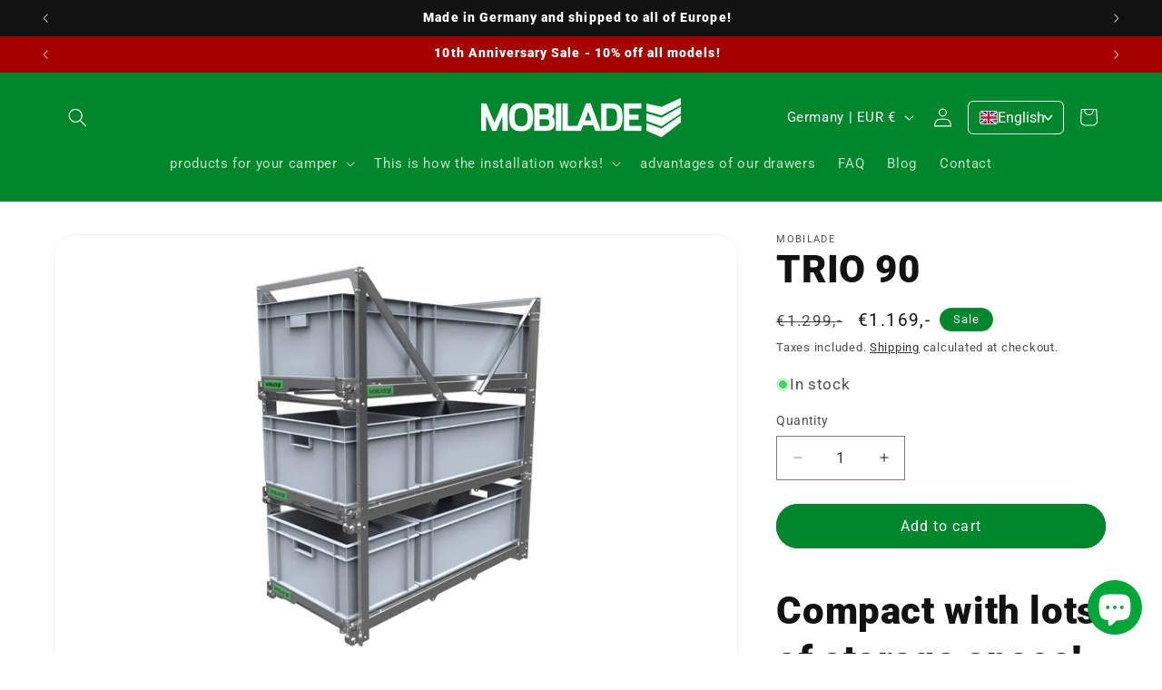

--- FILE ---
content_type: text/html; charset=utf-8
request_url: https://mobilade.de/en/products/trio-90
body_size: 60501
content:
<!doctype html>
<html class="js" lang="en">
  <head>
  
    <meta charset="utf-8">
    <meta http-equiv="X-UA-Compatible" content="IE=edge">
    <meta name="viewport" content="width=device-width,initial-scale=1">
    <meta name="theme-color" content="">
    <link rel="canonical" href="https://mobilade.de/en/products/trio-90"><link rel="icon" type="image/png" href="//mobilade.de/cdn/shop/files/mobilade_logo_4C_2_ae197fdb-d490-442b-8c92-251ab6e6c853.jpg?crop=center&height=32&v=1666187495&width=32"><link rel="preconnect" href="https://fonts.shopifycdn.com" crossorigin><title>
      Mobilade TRIO 90 - Order in your camper
 &ndash; Mobilade Shop</title>

    
      <meta name="description" content="Compact with lots of storage space! With our TRIO 90 we ensure that your TRIO 120  home is particularly tidy. On 3 floors, it ensures that everything is always in its place and - thanks to our well thought-out aluminum construction - at just 17 kg. Do you have the space for our longer version? Then our Make yourself co">
    

    

<meta property="og:site_name" content="Mobilade Shop">
<meta property="og:url" content="https://mobilade.de/en/products/trio-90">
<meta property="og:title" content="Mobilade TRIO 90 - Order in your camper">
<meta property="og:type" content="product">
<meta property="og:description" content="Compact with lots of storage space! With our TRIO 90 we ensure that your TRIO 120  home is particularly tidy. On 3 floors, it ensures that everything is always in its place and - thanks to our well thought-out aluminum construction - at just 17 kg. Do you have the space for our longer version? Then our Make yourself co"><meta property="og:image" content="http://mobilade.de/cdn/shop/products/trio90-1.jpg?v=1660755785">
  <meta property="og:image:secure_url" content="https://mobilade.de/cdn/shop/products/trio90-1.jpg?v=1660755785">
  <meta property="og:image:width" content="1500">
  <meta property="og:image:height" content="1000"><meta property="og:price:amount" content="1,169">
  <meta property="og:price:currency" content="EUR"><meta name="twitter:card" content="summary_large_image">
<meta name="twitter:title" content="Mobilade TRIO 90 - Order in your camper">
<meta name="twitter:description" content="Compact with lots of storage space! With our TRIO 90 we ensure that your TRIO 120  home is particularly tidy. On 3 floors, it ensures that everything is always in its place and - thanks to our well thought-out aluminum construction - at just 17 kg. Do you have the space for our longer version? Then our Make yourself co">


    <script src="//mobilade.de/cdn/shop/t/48/assets/constants.js?v=132983761750457495441750833279" defer="defer"></script>
    <script src="//mobilade.de/cdn/shop/t/48/assets/pubsub.js?v=25310214064522200911750833280" defer="defer"></script>
    <script src="//mobilade.de/cdn/shop/t/48/assets/global.js?v=184345515105158409801750833279" defer="defer"></script>
    <script src="//mobilade.de/cdn/shop/t/48/assets/details-disclosure.js?v=13653116266235556501750833279" defer="defer"></script>
    <script src="//mobilade.de/cdn/shop/t/48/assets/details-modal.js?v=25581673532751508451750833279" defer="defer"></script>
    <script src="//mobilade.de/cdn/shop/t/48/assets/search-form.js?v=133129549252120666541750833281" defer="defer"></script><script>window.performance && window.performance.mark && window.performance.mark('shopify.content_for_header.start');</script><meta name="facebook-domain-verification" content="pswp5pvl41z11yglhgbbj1m11k8wm4">
<meta id="shopify-digital-wallet" name="shopify-digital-wallet" content="/65586954480/digital_wallets/dialog">
<meta name="shopify-checkout-api-token" content="c1b93d82fe825f4c1f0c4bac2cadfc06">
<meta id="in-context-paypal-metadata" data-shop-id="65586954480" data-venmo-supported="false" data-environment="production" data-locale="en_US" data-paypal-v4="true" data-currency="EUR">
<link rel="alternate" hreflang="x-default" href="https://mobilade.de/products/trio-90">
<link rel="alternate" hreflang="fr" href="https://mobilade.de/fr/products/trio-90">
<link rel="alternate" hreflang="en" href="https://mobilade.de/en/products/trio-90">
<link rel="alternate" hreflang="it" href="https://mobilade.de/it/products/trio-90">
<link rel="alternate" hreflang="nl" href="https://mobilade.de/nl/products/trio-90">
<link rel="alternate" hreflang="pl" href="https://mobilade.de/pl/products/trio-90">
<link rel="alternate" hreflang="es" href="https://mobilade.de/es/products/trio-90">
<link rel="alternate" hreflang="sv" href="https://mobilade.de/sv/products/trio-90">
<link rel="alternate" type="application/json+oembed" href="https://mobilade.de/en/products/trio-90.oembed">
<script async="async" src="/checkouts/internal/preloads.js?locale=en-DE"></script>
<link rel="preconnect" href="https://shop.app" crossorigin="anonymous">
<script async="async" src="https://shop.app/checkouts/internal/preloads.js?locale=en-DE&shop_id=65586954480" crossorigin="anonymous"></script>
<script id="apple-pay-shop-capabilities" type="application/json">{"shopId":65586954480,"countryCode":"DE","currencyCode":"EUR","merchantCapabilities":["supports3DS"],"merchantId":"gid:\/\/shopify\/Shop\/65586954480","merchantName":"Mobilade Shop","requiredBillingContactFields":["postalAddress","email","phone"],"requiredShippingContactFields":["postalAddress","email","phone"],"shippingType":"shipping","supportedNetworks":["visa","maestro","masterCard"],"total":{"type":"pending","label":"Mobilade Shop","amount":"1.00"},"shopifyPaymentsEnabled":true,"supportsSubscriptions":true}</script>
<script id="shopify-features" type="application/json">{"accessToken":"c1b93d82fe825f4c1f0c4bac2cadfc06","betas":["rich-media-storefront-analytics"],"domain":"mobilade.de","predictiveSearch":true,"shopId":65586954480,"locale":"en"}</script>
<script>var Shopify = Shopify || {};
Shopify.shop = "mobilade-dev.myshopify.com";
Shopify.locale = "en";
Shopify.currency = {"active":"EUR","rate":"1.0"};
Shopify.country = "DE";
Shopify.theme = {"name":"Dawn","id":184609309019,"schema_name":"Dawn","schema_version":"15.3.0","theme_store_id":887,"role":"main"};
Shopify.theme.handle = "null";
Shopify.theme.style = {"id":null,"handle":null};
Shopify.cdnHost = "mobilade.de/cdn";
Shopify.routes = Shopify.routes || {};
Shopify.routes.root = "/en/";</script>
<script type="module">!function(o){(o.Shopify=o.Shopify||{}).modules=!0}(window);</script>
<script>!function(o){function n(){var o=[];function n(){o.push(Array.prototype.slice.apply(arguments))}return n.q=o,n}var t=o.Shopify=o.Shopify||{};t.loadFeatures=n(),t.autoloadFeatures=n()}(window);</script>
<script>
  window.ShopifyPay = window.ShopifyPay || {};
  window.ShopifyPay.apiHost = "shop.app\/pay";
  window.ShopifyPay.redirectState = null;
</script>
<script id="shop-js-analytics" type="application/json">{"pageType":"product"}</script>
<script defer="defer" async type="module" src="//mobilade.de/cdn/shopifycloud/shop-js/modules/v2/client.init-shop-cart-sync_DtuiiIyl.en.esm.js"></script>
<script defer="defer" async type="module" src="//mobilade.de/cdn/shopifycloud/shop-js/modules/v2/chunk.common_CUHEfi5Q.esm.js"></script>
<script type="module">
  await import("//mobilade.de/cdn/shopifycloud/shop-js/modules/v2/client.init-shop-cart-sync_DtuiiIyl.en.esm.js");
await import("//mobilade.de/cdn/shopifycloud/shop-js/modules/v2/chunk.common_CUHEfi5Q.esm.js");

  window.Shopify.SignInWithShop?.initShopCartSync?.({"fedCMEnabled":true,"windoidEnabled":true});

</script>
<script>
  window.Shopify = window.Shopify || {};
  if (!window.Shopify.featureAssets) window.Shopify.featureAssets = {};
  window.Shopify.featureAssets['shop-js'] = {"shop-cart-sync":["modules/v2/client.shop-cart-sync_DFoTY42P.en.esm.js","modules/v2/chunk.common_CUHEfi5Q.esm.js"],"init-fed-cm":["modules/v2/client.init-fed-cm_D2UNy1i2.en.esm.js","modules/v2/chunk.common_CUHEfi5Q.esm.js"],"init-shop-email-lookup-coordinator":["modules/v2/client.init-shop-email-lookup-coordinator_BQEe2rDt.en.esm.js","modules/v2/chunk.common_CUHEfi5Q.esm.js"],"shop-cash-offers":["modules/v2/client.shop-cash-offers_3CTtReFF.en.esm.js","modules/v2/chunk.common_CUHEfi5Q.esm.js","modules/v2/chunk.modal_BewljZkx.esm.js"],"shop-button":["modules/v2/client.shop-button_C6oxCjDL.en.esm.js","modules/v2/chunk.common_CUHEfi5Q.esm.js"],"init-windoid":["modules/v2/client.init-windoid_5pix8xhK.en.esm.js","modules/v2/chunk.common_CUHEfi5Q.esm.js"],"avatar":["modules/v2/client.avatar_BTnouDA3.en.esm.js"],"init-shop-cart-sync":["modules/v2/client.init-shop-cart-sync_DtuiiIyl.en.esm.js","modules/v2/chunk.common_CUHEfi5Q.esm.js"],"shop-toast-manager":["modules/v2/client.shop-toast-manager_BYv_8cH1.en.esm.js","modules/v2/chunk.common_CUHEfi5Q.esm.js"],"pay-button":["modules/v2/client.pay-button_FnF9EIkY.en.esm.js","modules/v2/chunk.common_CUHEfi5Q.esm.js"],"shop-login-button":["modules/v2/client.shop-login-button_CH1KUpOf.en.esm.js","modules/v2/chunk.common_CUHEfi5Q.esm.js","modules/v2/chunk.modal_BewljZkx.esm.js"],"init-customer-accounts-sign-up":["modules/v2/client.init-customer-accounts-sign-up_aj7QGgYS.en.esm.js","modules/v2/client.shop-login-button_CH1KUpOf.en.esm.js","modules/v2/chunk.common_CUHEfi5Q.esm.js","modules/v2/chunk.modal_BewljZkx.esm.js"],"init-shop-for-new-customer-accounts":["modules/v2/client.init-shop-for-new-customer-accounts_NbnYRf_7.en.esm.js","modules/v2/client.shop-login-button_CH1KUpOf.en.esm.js","modules/v2/chunk.common_CUHEfi5Q.esm.js","modules/v2/chunk.modal_BewljZkx.esm.js"],"init-customer-accounts":["modules/v2/client.init-customer-accounts_ppedhqCH.en.esm.js","modules/v2/client.shop-login-button_CH1KUpOf.en.esm.js","modules/v2/chunk.common_CUHEfi5Q.esm.js","modules/v2/chunk.modal_BewljZkx.esm.js"],"shop-follow-button":["modules/v2/client.shop-follow-button_CMIBBa6u.en.esm.js","modules/v2/chunk.common_CUHEfi5Q.esm.js","modules/v2/chunk.modal_BewljZkx.esm.js"],"lead-capture":["modules/v2/client.lead-capture_But0hIyf.en.esm.js","modules/v2/chunk.common_CUHEfi5Q.esm.js","modules/v2/chunk.modal_BewljZkx.esm.js"],"checkout-modal":["modules/v2/client.checkout-modal_BBxc70dQ.en.esm.js","modules/v2/chunk.common_CUHEfi5Q.esm.js","modules/v2/chunk.modal_BewljZkx.esm.js"],"shop-login":["modules/v2/client.shop-login_hM3Q17Kl.en.esm.js","modules/v2/chunk.common_CUHEfi5Q.esm.js","modules/v2/chunk.modal_BewljZkx.esm.js"],"payment-terms":["modules/v2/client.payment-terms_CAtGlQYS.en.esm.js","modules/v2/chunk.common_CUHEfi5Q.esm.js","modules/v2/chunk.modal_BewljZkx.esm.js"]};
</script>
<script id="__st">var __st={"a":65586954480,"offset":3600,"reqid":"5468e9e4-5cbe-477f-8dc6-750b8757c24d-1766853366","pageurl":"mobilade.de\/en\/products\/trio-90","u":"983bf317f625","p":"product","rtyp":"product","rid":8043010359536};</script>
<script>window.ShopifyPaypalV4VisibilityTracking = true;</script>
<script id="captcha-bootstrap">!function(){'use strict';const t='contact',e='account',n='new_comment',o=[[t,t],['blogs',n],['comments',n],[t,'customer']],c=[[e,'customer_login'],[e,'guest_login'],[e,'recover_customer_password'],[e,'create_customer']],r=t=>t.map((([t,e])=>`form[action*='/${t}']:not([data-nocaptcha='true']) input[name='form_type'][value='${e}']`)).join(','),a=t=>()=>t?[...document.querySelectorAll(t)].map((t=>t.form)):[];function s(){const t=[...o],e=r(t);return a(e)}const i='password',u='form_key',d=['recaptcha-v3-token','g-recaptcha-response','h-captcha-response',i],f=()=>{try{return window.sessionStorage}catch{return}},m='__shopify_v',_=t=>t.elements[u];function p(t,e,n=!1){try{const o=window.sessionStorage,c=JSON.parse(o.getItem(e)),{data:r}=function(t){const{data:e,action:n}=t;return t[m]||n?{data:e,action:n}:{data:t,action:n}}(c);for(const[e,n]of Object.entries(r))t.elements[e]&&(t.elements[e].value=n);n&&o.removeItem(e)}catch(o){console.error('form repopulation failed',{error:o})}}const l='form_type',E='cptcha';function T(t){t.dataset[E]=!0}const w=window,h=w.document,L='Shopify',v='ce_forms',y='captcha';let A=!1;((t,e)=>{const n=(g='f06e6c50-85a8-45c8-87d0-21a2b65856fe',I='https://cdn.shopify.com/shopifycloud/storefront-forms-hcaptcha/ce_storefront_forms_captcha_hcaptcha.v1.5.2.iife.js',D={infoText:'Protected by hCaptcha',privacyText:'Privacy',termsText:'Terms'},(t,e,n)=>{const o=w[L][v],c=o.bindForm;if(c)return c(t,g,e,D).then(n);var r;o.q.push([[t,g,e,D],n]),r=I,A||(h.body.append(Object.assign(h.createElement('script'),{id:'captcha-provider',async:!0,src:r})),A=!0)});var g,I,D;w[L]=w[L]||{},w[L][v]=w[L][v]||{},w[L][v].q=[],w[L][y]=w[L][y]||{},w[L][y].protect=function(t,e){n(t,void 0,e),T(t)},Object.freeze(w[L][y]),function(t,e,n,w,h,L){const[v,y,A,g]=function(t,e,n){const i=e?o:[],u=t?c:[],d=[...i,...u],f=r(d),m=r(i),_=r(d.filter((([t,e])=>n.includes(e))));return[a(f),a(m),a(_),s()]}(w,h,L),I=t=>{const e=t.target;return e instanceof HTMLFormElement?e:e&&e.form},D=t=>v().includes(t);t.addEventListener('submit',(t=>{const e=I(t);if(!e)return;const n=D(e)&&!e.dataset.hcaptchaBound&&!e.dataset.recaptchaBound,o=_(e),c=g().includes(e)&&(!o||!o.value);(n||c)&&t.preventDefault(),c&&!n&&(function(t){try{if(!f())return;!function(t){const e=f();if(!e)return;const n=_(t);if(!n)return;const o=n.value;o&&e.removeItem(o)}(t);const e=Array.from(Array(32),(()=>Math.random().toString(36)[2])).join('');!function(t,e){_(t)||t.append(Object.assign(document.createElement('input'),{type:'hidden',name:u})),t.elements[u].value=e}(t,e),function(t,e){const n=f();if(!n)return;const o=[...t.querySelectorAll(`input[type='${i}']`)].map((({name:t})=>t)),c=[...d,...o],r={};for(const[a,s]of new FormData(t).entries())c.includes(a)||(r[a]=s);n.setItem(e,JSON.stringify({[m]:1,action:t.action,data:r}))}(t,e)}catch(e){console.error('failed to persist form',e)}}(e),e.submit())}));const S=(t,e)=>{t&&!t.dataset[E]&&(n(t,e.some((e=>e===t))),T(t))};for(const o of['focusin','change'])t.addEventListener(o,(t=>{const e=I(t);D(e)&&S(e,y())}));const B=e.get('form_key'),M=e.get(l),P=B&&M;t.addEventListener('DOMContentLoaded',(()=>{const t=y();if(P)for(const e of t)e.elements[l].value===M&&p(e,B);[...new Set([...A(),...v().filter((t=>'true'===t.dataset.shopifyCaptcha))])].forEach((e=>S(e,t)))}))}(h,new URLSearchParams(w.location.search),n,t,e,['guest_login'])})(!0,!0)}();</script>
<script integrity="sha256-4kQ18oKyAcykRKYeNunJcIwy7WH5gtpwJnB7kiuLZ1E=" data-source-attribution="shopify.loadfeatures" defer="defer" src="//mobilade.de/cdn/shopifycloud/storefront/assets/storefront/load_feature-a0a9edcb.js" crossorigin="anonymous"></script>
<script crossorigin="anonymous" defer="defer" src="//mobilade.de/cdn/shopifycloud/storefront/assets/shopify_pay/storefront-65b4c6d7.js?v=20250812"></script>
<script data-source-attribution="shopify.dynamic_checkout.dynamic.init">var Shopify=Shopify||{};Shopify.PaymentButton=Shopify.PaymentButton||{isStorefrontPortableWallets:!0,init:function(){window.Shopify.PaymentButton.init=function(){};var t=document.createElement("script");t.src="https://mobilade.de/cdn/shopifycloud/portable-wallets/latest/portable-wallets.en.js",t.type="module",document.head.appendChild(t)}};
</script>
<script data-source-attribution="shopify.dynamic_checkout.buyer_consent">
  function portableWalletsHideBuyerConsent(e){var t=document.getElementById("shopify-buyer-consent"),n=document.getElementById("shopify-subscription-policy-button");t&&n&&(t.classList.add("hidden"),t.setAttribute("aria-hidden","true"),n.removeEventListener("click",e))}function portableWalletsShowBuyerConsent(e){var t=document.getElementById("shopify-buyer-consent"),n=document.getElementById("shopify-subscription-policy-button");t&&n&&(t.classList.remove("hidden"),t.removeAttribute("aria-hidden"),n.addEventListener("click",e))}window.Shopify?.PaymentButton&&(window.Shopify.PaymentButton.hideBuyerConsent=portableWalletsHideBuyerConsent,window.Shopify.PaymentButton.showBuyerConsent=portableWalletsShowBuyerConsent);
</script>
<script data-source-attribution="shopify.dynamic_checkout.cart.bootstrap">document.addEventListener("DOMContentLoaded",(function(){function t(){return document.querySelector("shopify-accelerated-checkout-cart, shopify-accelerated-checkout")}if(t())Shopify.PaymentButton.init();else{new MutationObserver((function(e,n){t()&&(Shopify.PaymentButton.init(),n.disconnect())})).observe(document.body,{childList:!0,subtree:!0})}}));
</script>
<script id='scb4127' type='text/javascript' async='' src='https://mobilade.de/cdn/shopifycloud/privacy-banner/storefront-banner.js'></script><link id="shopify-accelerated-checkout-styles" rel="stylesheet" media="screen" href="https://mobilade.de/cdn/shopifycloud/portable-wallets/latest/accelerated-checkout-backwards-compat.css" crossorigin="anonymous">
<style id="shopify-accelerated-checkout-cart">
        #shopify-buyer-consent {
  margin-top: 1em;
  display: inline-block;
  width: 100%;
}

#shopify-buyer-consent.hidden {
  display: none;
}

#shopify-subscription-policy-button {
  background: none;
  border: none;
  padding: 0;
  text-decoration: underline;
  font-size: inherit;
  cursor: pointer;
}

#shopify-subscription-policy-button::before {
  box-shadow: none;
}

      </style>
<script id="sections-script" data-sections="header" defer="defer" src="//mobilade.de/cdn/shop/t/48/compiled_assets/scripts.js?4326"></script>
<script>window.performance && window.performance.mark && window.performance.mark('shopify.content_for_header.end');</script>


    <style data-shopify>
      @font-face {
  font-family: Roboto;
  font-weight: 400;
  font-style: normal;
  font-display: swap;
  src: url("//mobilade.de/cdn/fonts/roboto/roboto_n4.2019d890f07b1852f56ce63ba45b2db45d852cba.woff2") format("woff2"),
       url("//mobilade.de/cdn/fonts/roboto/roboto_n4.238690e0007583582327135619c5f7971652fa9d.woff") format("woff");
}

      @font-face {
  font-family: Roboto;
  font-weight: 700;
  font-style: normal;
  font-display: swap;
  src: url("//mobilade.de/cdn/fonts/roboto/roboto_n7.f38007a10afbbde8976c4056bfe890710d51dec2.woff2") format("woff2"),
       url("//mobilade.de/cdn/fonts/roboto/roboto_n7.94bfdd3e80c7be00e128703d245c207769d763f9.woff") format("woff");
}

      @font-face {
  font-family: Roboto;
  font-weight: 400;
  font-style: italic;
  font-display: swap;
  src: url("//mobilade.de/cdn/fonts/roboto/roboto_i4.57ce898ccda22ee84f49e6b57ae302250655e2d4.woff2") format("woff2"),
       url("//mobilade.de/cdn/fonts/roboto/roboto_i4.b21f3bd061cbcb83b824ae8c7671a82587b264bf.woff") format("woff");
}

      @font-face {
  font-family: Roboto;
  font-weight: 700;
  font-style: italic;
  font-display: swap;
  src: url("//mobilade.de/cdn/fonts/roboto/roboto_i7.7ccaf9410746f2c53340607c42c43f90a9005937.woff2") format("woff2"),
       url("//mobilade.de/cdn/fonts/roboto/roboto_i7.49ec21cdd7148292bffea74c62c0df6e93551516.woff") format("woff");
}

      @font-face {
  font-family: Roboto;
  font-weight: 900;
  font-style: normal;
  font-display: swap;
  src: url("//mobilade.de/cdn/fonts/roboto/roboto_n9.0c184e6fa23f90226ecbf2340f41a7f829851913.woff2") format("woff2"),
       url("//mobilade.de/cdn/fonts/roboto/roboto_n9.7211b7d111ec948ac853161b9ab0c32728753cde.woff") format("woff");
}


      
        :root,
        .color-background-1 {
          --color-background: 255,255,255;
        
          --gradient-background: #ffffff;
        

        

        --color-foreground: 18,18,18;
        --color-background-contrast: 191,191,191;
        --color-shadow: 18,18,18;
        --color-button: 0,135,44;
        --color-button-text: 255,255,255;
        --color-secondary-button: 255,255,255;
        --color-secondary-button-text: 18,18,18;
        --color-link: 18,18,18;
        --color-badge-foreground: 18,18,18;
        --color-badge-background: 255,255,255;
        --color-badge-border: 18,18,18;
        --payment-terms-background-color: rgb(255 255 255);
      }
      
        
        .color-background-2 {
          --color-background: 243,243,243;
        
          --gradient-background: #f3f3f3;
        

        

        --color-foreground: 18,18,18;
        --color-background-contrast: 179,179,179;
        --color-shadow: 18,18,18;
        --color-button: 0,135,44;
        --color-button-text: 243,243,243;
        --color-secondary-button: 243,243,243;
        --color-secondary-button-text: 18,18,18;
        --color-link: 18,18,18;
        --color-badge-foreground: 18,18,18;
        --color-badge-background: 243,243,243;
        --color-badge-border: 18,18,18;
        --payment-terms-background-color: rgb(243 243 243);
      }
      
        
        .color-inverse {
          --color-background: 45,45,45;
        
          --gradient-background: #2d2d2d;
        

        

        --color-foreground: 255,255,255;
        --color-background-contrast: 58,58,58;
        --color-shadow: 18,18,18;
        --color-button: 255,255,255;
        --color-button-text: 0,0,0;
        --color-secondary-button: 45,45,45;
        --color-secondary-button-text: 255,255,255;
        --color-link: 255,255,255;
        --color-badge-foreground: 255,255,255;
        --color-badge-background: 45,45,45;
        --color-badge-border: 255,255,255;
        --payment-terms-background-color: rgb(45 45 45);
      }
      
        
        .color-accent-1 {
          --color-background: 18,18,18;
        
          --gradient-background: #121212;
        

        

        --color-foreground: 255,255,255;
        --color-background-contrast: 146,146,146;
        --color-shadow: 18,18,18;
        --color-button: 0,135,44;
        --color-button-text: 255,255,255;
        --color-secondary-button: 18,18,18;
        --color-secondary-button-text: 255,255,255;
        --color-link: 255,255,255;
        --color-badge-foreground: 255,255,255;
        --color-badge-background: 18,18,18;
        --color-badge-border: 255,255,255;
        --payment-terms-background-color: rgb(18 18 18);
      }
      
        
        .color-accent-2 {
          --color-background: 0,135,44;
        
          --gradient-background: #00872c;
        

        

        --color-foreground: 255,255,255;
        --color-background-contrast: 0,8,2;
        --color-shadow: 18,18,18;
        --color-button: 45,45,45;
        --color-button-text: 255,255,255;
        --color-secondary-button: 0,135,44;
        --color-secondary-button-text: 255,255,255;
        --color-link: 255,255,255;
        --color-badge-foreground: 255,255,255;
        --color-badge-background: 0,135,44;
        --color-badge-border: 255,255,255;
        --payment-terms-background-color: rgb(0 135 44);
      }
      
        
        .color-scheme-598e2def-b9b1-4c8b-a2a2-c852f5e1db62 {
          --color-background: 255,255,255;
        
          --gradient-background: #ffffff;
        

        

        --color-foreground: 0,0,0;
        --color-background-contrast: 191,191,191;
        --color-shadow: 18,18,18;
        --color-button: 0,0,0;
        --color-button-text: 255,255,255;
        --color-secondary-button: 255,255,255;
        --color-secondary-button-text: 18,18,18;
        --color-link: 18,18,18;
        --color-badge-foreground: 0,0,0;
        --color-badge-background: 255,255,255;
        --color-badge-border: 0,0,0;
        --payment-terms-background-color: rgb(255 255 255);
      }
      
        
        .color-scheme-d743bda5-6db7-4508-bea7-ffeabe8a5b5a {
          --color-background: 164,0,0;
        
          --gradient-background: #a40000;
        

        

        --color-foreground: 255,255,255;
        --color-background-contrast: 190,0,0;
        --color-shadow: 18,18,18;
        --color-button: 164,0,0;
        --color-button-text: 164,0,0;
        --color-secondary-button: 164,0,0;
        --color-secondary-button-text: 18,18,18;
        --color-link: 18,18,18;
        --color-badge-foreground: 255,255,255;
        --color-badge-background: 164,0,0;
        --color-badge-border: 255,255,255;
        --payment-terms-background-color: rgb(164 0 0);
      }
      

      body, .color-background-1, .color-background-2, .color-inverse, .color-accent-1, .color-accent-2, .color-scheme-598e2def-b9b1-4c8b-a2a2-c852f5e1db62, .color-scheme-d743bda5-6db7-4508-bea7-ffeabe8a5b5a {
        color: rgba(var(--color-foreground), 0.75);
        background-color: rgb(var(--color-background));
      }

      :root {
        --font-body-family: Roboto, sans-serif;
        --font-body-style: normal;
        --font-body-weight: 400;
        --font-body-weight-bold: 700;

        --font-heading-family: Roboto, sans-serif;
        --font-heading-style: normal;
        --font-heading-weight: 900;

        --font-body-scale: 1.05;
        --font-heading-scale: 1.0;

        --media-padding: px;
        --media-border-opacity: 0.05;
        --media-border-width: 1px;
        --media-radius: 24px;
        --media-shadow-opacity: 0.0;
        --media-shadow-horizontal-offset: 0px;
        --media-shadow-vertical-offset: 4px;
        --media-shadow-blur-radius: 5px;
        --media-shadow-visible: 0;

        --page-width: 120rem;
        --page-width-margin: 0rem;

        --product-card-image-padding: 0.0rem;
        --product-card-corner-radius: 0.6rem;
        --product-card-text-alignment: center;
        --product-card-border-width: 0.0rem;
        --product-card-border-opacity: 0.1;
        --product-card-shadow-opacity: 0.0;
        --product-card-shadow-visible: 0;
        --product-card-shadow-horizontal-offset: 0.0rem;
        --product-card-shadow-vertical-offset: 0.4rem;
        --product-card-shadow-blur-radius: 0.5rem;

        --collection-card-image-padding: 0.0rem;
        --collection-card-corner-radius: 0.0rem;
        --collection-card-text-alignment: left;
        --collection-card-border-width: 0.0rem;
        --collection-card-border-opacity: 0.1;
        --collection-card-shadow-opacity: 0.0;
        --collection-card-shadow-visible: 0;
        --collection-card-shadow-horizontal-offset: 0.0rem;
        --collection-card-shadow-vertical-offset: 0.4rem;
        --collection-card-shadow-blur-radius: 0.5rem;

        --blog-card-image-padding: 0.0rem;
        --blog-card-corner-radius: 0.0rem;
        --blog-card-text-alignment: left;
        --blog-card-border-width: 0.0rem;
        --blog-card-border-opacity: 0.1;
        --blog-card-shadow-opacity: 0.0;
        --blog-card-shadow-visible: 0;
        --blog-card-shadow-horizontal-offset: 0.0rem;
        --blog-card-shadow-vertical-offset: 0.4rem;
        --blog-card-shadow-blur-radius: 0.5rem;

        --badge-corner-radius: 4.0rem;

        --popup-border-width: 1px;
        --popup-border-opacity: 0.1;
        --popup-corner-radius: 0px;
        --popup-shadow-opacity: 0.0;
        --popup-shadow-horizontal-offset: 0px;
        --popup-shadow-vertical-offset: 4px;
        --popup-shadow-blur-radius: 5px;

        --drawer-border-width: 1px;
        --drawer-border-opacity: 0.1;
        --drawer-shadow-opacity: 0.0;
        --drawer-shadow-horizontal-offset: 0px;
        --drawer-shadow-vertical-offset: 4px;
        --drawer-shadow-blur-radius: 5px;

        --spacing-sections-desktop: 0px;
        --spacing-sections-mobile: 0px;

        --grid-desktop-vertical-spacing: 8px;
        --grid-desktop-horizontal-spacing: 8px;
        --grid-mobile-vertical-spacing: 4px;
        --grid-mobile-horizontal-spacing: 4px;

        --text-boxes-border-opacity: 0.1;
        --text-boxes-border-width: 0px;
        --text-boxes-radius: 24px;
        --text-boxes-shadow-opacity: 0.0;
        --text-boxes-shadow-visible: 0;
        --text-boxes-shadow-horizontal-offset: 4px;
        --text-boxes-shadow-vertical-offset: 4px;
        --text-boxes-shadow-blur-radius: 5px;

        --buttons-radius: 24px;
        --buttons-radius-outset: 25px;
        --buttons-border-width: 1px;
        --buttons-border-opacity: 1.0;
        --buttons-shadow-opacity: 0.0;
        --buttons-shadow-visible: 0;
        --buttons-shadow-horizontal-offset: 0px;
        --buttons-shadow-vertical-offset: 4px;
        --buttons-shadow-blur-radius: 5px;
        --buttons-border-offset: 0.3px;

        --inputs-radius: 0px;
        --inputs-border-width: 1px;
        --inputs-border-opacity: 0.55;
        --inputs-shadow-opacity: 0.0;
        --inputs-shadow-horizontal-offset: 0px;
        --inputs-margin-offset: 0px;
        --inputs-shadow-vertical-offset: 4px;
        --inputs-shadow-blur-radius: 5px;
        --inputs-radius-outset: 0px;

        --variant-pills-radius: 40px;
        --variant-pills-border-width: 1px;
        --variant-pills-border-opacity: 0.55;
        --variant-pills-shadow-opacity: 0.0;
        --variant-pills-shadow-horizontal-offset: 0px;
        --variant-pills-shadow-vertical-offset: 4px;
        --variant-pills-shadow-blur-radius: 5px;
      }

      *,
      *::before,
      *::after {
        box-sizing: inherit;
      }

      html {
        box-sizing: border-box;
        font-size: calc(var(--font-body-scale) * 62.5%);
        height: 100%;
      }

      body {
        display: grid;
        grid-template-rows: auto auto 1fr auto;
        grid-template-columns: 100%;
        min-height: 100%;
        margin: 0;
        font-size: 1.5rem;
        letter-spacing: 0.06rem;
        line-height: calc(1 + 0.8 / var(--font-body-scale));
        font-family: var(--font-body-family);
        font-style: var(--font-body-style);
        font-weight: var(--font-body-weight);
      }

      @media screen and (min-width: 750px) {
        body {
          font-size: 1.6rem;
        }
      }
    </style>

    <link href="//mobilade.de/cdn/shop/t/48/assets/base.css?v=159841507637079171801750833279" rel="stylesheet" type="text/css" media="all" />
    <link rel="stylesheet" href="//mobilade.de/cdn/shop/t/48/assets/component-cart-items.css?v=123238115697927560811750833279" media="print" onload="this.media='all'"><link href="//mobilade.de/cdn/shop/t/48/assets/component-cart-drawer.css?v=112801333748515159671750833279" rel="stylesheet" type="text/css" media="all" />
      <link href="//mobilade.de/cdn/shop/t/48/assets/component-cart.css?v=164708765130180853531750833279" rel="stylesheet" type="text/css" media="all" />
      <link href="//mobilade.de/cdn/shop/t/48/assets/component-totals.css?v=15906652033866631521750833279" rel="stylesheet" type="text/css" media="all" />
      <link href="//mobilade.de/cdn/shop/t/48/assets/component-price.css?v=70172745017360139101750833279" rel="stylesheet" type="text/css" media="all" />
      <link href="//mobilade.de/cdn/shop/t/48/assets/component-discounts.css?v=152760482443307489271750833279" rel="stylesheet" type="text/css" media="all" />

      <link rel="preload" as="font" href="//mobilade.de/cdn/fonts/roboto/roboto_n4.2019d890f07b1852f56ce63ba45b2db45d852cba.woff2" type="font/woff2" crossorigin>
      

      <link rel="preload" as="font" href="//mobilade.de/cdn/fonts/roboto/roboto_n9.0c184e6fa23f90226ecbf2340f41a7f829851913.woff2" type="font/woff2" crossorigin>
      
<link href="//mobilade.de/cdn/shop/t/48/assets/component-localization-form.css?v=170315343355214948141750833279" rel="stylesheet" type="text/css" media="all" />
      <script src="//mobilade.de/cdn/shop/t/48/assets/localization-form.js?v=144176611646395275351750833280" defer="defer"></script><link
        rel="stylesheet"
        href="//mobilade.de/cdn/shop/t/48/assets/component-predictive-search.css?v=118923337488134913561750833279"
        media="print"
        onload="this.media='all'"
      ><script>
      if (Shopify.designMode) {
        document.documentElement.classList.add('shopify-design-mode');
      }
    </script>
  <script src="https://cdn.shopify.com/extensions/7bc9bb47-adfa-4267-963e-cadee5096caf/inbox-1252/assets/inbox-chat-loader.js" type="text/javascript" defer="defer"></script>
<script src="https://cdn.shopify.com/extensions/019b34ad-0a9b-7e83-b972-606e3782fb13/locales-ai-210/assets/locales-ai-translate.js" type="text/javascript" defer="defer"></script>
<script src="https://cdn.shopify.com/extensions/019b34ad-0a9b-7e83-b972-606e3782fb13/locales-ai-210/assets/locales-ai-switcher.js" type="text/javascript" defer="defer"></script>
<link href="https://monorail-edge.shopifysvc.com" rel="dns-prefetch">
<script>(function(){if ("sendBeacon" in navigator && "performance" in window) {try {var session_token_from_headers = performance.getEntriesByType('navigation')[0].serverTiming.find(x => x.name == '_s').description;} catch {var session_token_from_headers = undefined;}var session_cookie_matches = document.cookie.match(/_shopify_s=([^;]*)/);var session_token_from_cookie = session_cookie_matches && session_cookie_matches.length === 2 ? session_cookie_matches[1] : "";var session_token = session_token_from_headers || session_token_from_cookie || "";function handle_abandonment_event(e) {var entries = performance.getEntries().filter(function(entry) {return /monorail-edge.shopifysvc.com/.test(entry.name);});if (!window.abandonment_tracked && entries.length === 0) {window.abandonment_tracked = true;var currentMs = Date.now();var navigation_start = performance.timing.navigationStart;var payload = {shop_id: 65586954480,url: window.location.href,navigation_start,duration: currentMs - navigation_start,session_token,page_type: "product"};window.navigator.sendBeacon("https://monorail-edge.shopifysvc.com/v1/produce", JSON.stringify({schema_id: "online_store_buyer_site_abandonment/1.1",payload: payload,metadata: {event_created_at_ms: currentMs,event_sent_at_ms: currentMs}}));}}window.addEventListener('pagehide', handle_abandonment_event);}}());</script>
<script id="web-pixels-manager-setup">(function e(e,d,r,n,o){if(void 0===o&&(o={}),!Boolean(null===(a=null===(i=window.Shopify)||void 0===i?void 0:i.analytics)||void 0===a?void 0:a.replayQueue)){var i,a;window.Shopify=window.Shopify||{};var t=window.Shopify;t.analytics=t.analytics||{};var s=t.analytics;s.replayQueue=[],s.publish=function(e,d,r){return s.replayQueue.push([e,d,r]),!0};try{self.performance.mark("wpm:start")}catch(e){}var l=function(){var e={modern:/Edge?\/(1{2}[4-9]|1[2-9]\d|[2-9]\d{2}|\d{4,})\.\d+(\.\d+|)|Firefox\/(1{2}[4-9]|1[2-9]\d|[2-9]\d{2}|\d{4,})\.\d+(\.\d+|)|Chrom(ium|e)\/(9{2}|\d{3,})\.\d+(\.\d+|)|(Maci|X1{2}).+ Version\/(15\.\d+|(1[6-9]|[2-9]\d|\d{3,})\.\d+)([,.]\d+|)( \(\w+\)|)( Mobile\/\w+|) Safari\/|Chrome.+OPR\/(9{2}|\d{3,})\.\d+\.\d+|(CPU[ +]OS|iPhone[ +]OS|CPU[ +]iPhone|CPU IPhone OS|CPU iPad OS)[ +]+(15[._]\d+|(1[6-9]|[2-9]\d|\d{3,})[._]\d+)([._]\d+|)|Android:?[ /-](13[3-9]|1[4-9]\d|[2-9]\d{2}|\d{4,})(\.\d+|)(\.\d+|)|Android.+Firefox\/(13[5-9]|1[4-9]\d|[2-9]\d{2}|\d{4,})\.\d+(\.\d+|)|Android.+Chrom(ium|e)\/(13[3-9]|1[4-9]\d|[2-9]\d{2}|\d{4,})\.\d+(\.\d+|)|SamsungBrowser\/([2-9]\d|\d{3,})\.\d+/,legacy:/Edge?\/(1[6-9]|[2-9]\d|\d{3,})\.\d+(\.\d+|)|Firefox\/(5[4-9]|[6-9]\d|\d{3,})\.\d+(\.\d+|)|Chrom(ium|e)\/(5[1-9]|[6-9]\d|\d{3,})\.\d+(\.\d+|)([\d.]+$|.*Safari\/(?![\d.]+ Edge\/[\d.]+$))|(Maci|X1{2}).+ Version\/(10\.\d+|(1[1-9]|[2-9]\d|\d{3,})\.\d+)([,.]\d+|)( \(\w+\)|)( Mobile\/\w+|) Safari\/|Chrome.+OPR\/(3[89]|[4-9]\d|\d{3,})\.\d+\.\d+|(CPU[ +]OS|iPhone[ +]OS|CPU[ +]iPhone|CPU IPhone OS|CPU iPad OS)[ +]+(10[._]\d+|(1[1-9]|[2-9]\d|\d{3,})[._]\d+)([._]\d+|)|Android:?[ /-](13[3-9]|1[4-9]\d|[2-9]\d{2}|\d{4,})(\.\d+|)(\.\d+|)|Mobile Safari.+OPR\/([89]\d|\d{3,})\.\d+\.\d+|Android.+Firefox\/(13[5-9]|1[4-9]\d|[2-9]\d{2}|\d{4,})\.\d+(\.\d+|)|Android.+Chrom(ium|e)\/(13[3-9]|1[4-9]\d|[2-9]\d{2}|\d{4,})\.\d+(\.\d+|)|Android.+(UC? ?Browser|UCWEB|U3)[ /]?(15\.([5-9]|\d{2,})|(1[6-9]|[2-9]\d|\d{3,})\.\d+)\.\d+|SamsungBrowser\/(5\.\d+|([6-9]|\d{2,})\.\d+)|Android.+MQ{2}Browser\/(14(\.(9|\d{2,})|)|(1[5-9]|[2-9]\d|\d{3,})(\.\d+|))(\.\d+|)|K[Aa][Ii]OS\/(3\.\d+|([4-9]|\d{2,})\.\d+)(\.\d+|)/},d=e.modern,r=e.legacy,n=navigator.userAgent;return n.match(d)?"modern":n.match(r)?"legacy":"unknown"}(),u="modern"===l?"modern":"legacy",c=(null!=n?n:{modern:"",legacy:""})[u],f=function(e){return[e.baseUrl,"/wpm","/b",e.hashVersion,"modern"===e.buildTarget?"m":"l",".js"].join("")}({baseUrl:d,hashVersion:r,buildTarget:u}),m=function(e){var d=e.version,r=e.bundleTarget,n=e.surface,o=e.pageUrl,i=e.monorailEndpoint;return{emit:function(e){var a=e.status,t=e.errorMsg,s=(new Date).getTime(),l=JSON.stringify({metadata:{event_sent_at_ms:s},events:[{schema_id:"web_pixels_manager_load/3.1",payload:{version:d,bundle_target:r,page_url:o,status:a,surface:n,error_msg:t},metadata:{event_created_at_ms:s}}]});if(!i)return console&&console.warn&&console.warn("[Web Pixels Manager] No Monorail endpoint provided, skipping logging."),!1;try{return self.navigator.sendBeacon.bind(self.navigator)(i,l)}catch(e){}var u=new XMLHttpRequest;try{return u.open("POST",i,!0),u.setRequestHeader("Content-Type","text/plain"),u.send(l),!0}catch(e){return console&&console.warn&&console.warn("[Web Pixels Manager] Got an unhandled error while logging to Monorail."),!1}}}}({version:r,bundleTarget:l,surface:e.surface,pageUrl:self.location.href,monorailEndpoint:e.monorailEndpoint});try{o.browserTarget=l,function(e){var d=e.src,r=e.async,n=void 0===r||r,o=e.onload,i=e.onerror,a=e.sri,t=e.scriptDataAttributes,s=void 0===t?{}:t,l=document.createElement("script"),u=document.querySelector("head"),c=document.querySelector("body");if(l.async=n,l.src=d,a&&(l.integrity=a,l.crossOrigin="anonymous"),s)for(var f in s)if(Object.prototype.hasOwnProperty.call(s,f))try{l.dataset[f]=s[f]}catch(e){}if(o&&l.addEventListener("load",o),i&&l.addEventListener("error",i),u)u.appendChild(l);else{if(!c)throw new Error("Did not find a head or body element to append the script");c.appendChild(l)}}({src:f,async:!0,onload:function(){if(!function(){var e,d;return Boolean(null===(d=null===(e=window.Shopify)||void 0===e?void 0:e.analytics)||void 0===d?void 0:d.initialized)}()){var d=window.webPixelsManager.init(e)||void 0;if(d){var r=window.Shopify.analytics;r.replayQueue.forEach((function(e){var r=e[0],n=e[1],o=e[2];d.publishCustomEvent(r,n,o)})),r.replayQueue=[],r.publish=d.publishCustomEvent,r.visitor=d.visitor,r.initialized=!0}}},onerror:function(){return m.emit({status:"failed",errorMsg:"".concat(f," has failed to load")})},sri:function(e){var d=/^sha384-[A-Za-z0-9+/=]+$/;return"string"==typeof e&&d.test(e)}(c)?c:"",scriptDataAttributes:o}),m.emit({status:"loading"})}catch(e){m.emit({status:"failed",errorMsg:(null==e?void 0:e.message)||"Unknown error"})}}})({shopId: 65586954480,storefrontBaseUrl: "https://mobilade.de",extensionsBaseUrl: "https://extensions.shopifycdn.com/cdn/shopifycloud/web-pixels-manager",monorailEndpoint: "https://monorail-edge.shopifysvc.com/unstable/produce_batch",surface: "storefront-renderer",enabledBetaFlags: ["2dca8a86","a0d5f9d2"],webPixelsConfigList: [{"id":"2844459355","configuration":"{\"config\":\"{\\\"google_tag_ids\\\":[\\\"G-GZJ9BH5K42\\\",\\\"AW-10996792392\\\",\\\"GT-57SF89BT\\\"],\\\"target_country\\\":\\\"ZZ\\\",\\\"gtag_events\\\":[{\\\"type\\\":\\\"begin_checkout\\\",\\\"action_label\\\":[\\\"G-GZJ9BH5K42\\\",\\\"AW-10996792392\\\/_ukHCOam0YwbEMj41vso\\\"]},{\\\"type\\\":\\\"search\\\",\\\"action_label\\\":[\\\"G-GZJ9BH5K42\\\",\\\"AW-10996792392\\\/QPVZCJv404wbEMj41vso\\\"]},{\\\"type\\\":\\\"view_item\\\",\\\"action_label\\\":[\\\"G-GZJ9BH5K42\\\",\\\"AW-10996792392\\\/Roi3CJj404wbEMj41vso\\\",\\\"MC-TNHVBKHKDZ\\\"]},{\\\"type\\\":\\\"purchase\\\",\\\"action_label\\\":[\\\"G-GZJ9BH5K42\\\",\\\"AW-10996792392\\\/x77OCOOm0YwbEMj41vso\\\",\\\"MC-TNHVBKHKDZ\\\"]},{\\\"type\\\":\\\"page_view\\\",\\\"action_label\\\":[\\\"G-GZJ9BH5K42\\\",\\\"AW-10996792392\\\/UPD2CJX404wbEMj41vso\\\",\\\"MC-TNHVBKHKDZ\\\"]},{\\\"type\\\":\\\"add_payment_info\\\",\\\"action_label\\\":[\\\"G-GZJ9BH5K42\\\",\\\"AW-10996792392\\\/38nFCJ7404wbEMj41vso\\\"]},{\\\"type\\\":\\\"add_to_cart\\\",\\\"action_label\\\":[\\\"G-GZJ9BH5K42\\\",\\\"AW-10996792392\\\/Miy5COmm0YwbEMj41vso\\\"]}],\\\"enable_monitoring_mode\\\":false}\"}","eventPayloadVersion":"v1","runtimeContext":"OPEN","scriptVersion":"b2a88bafab3e21179ed38636efcd8a93","type":"APP","apiClientId":1780363,"privacyPurposes":[],"dataSharingAdjustments":{"protectedCustomerApprovalScopes":["read_customer_address","read_customer_email","read_customer_name","read_customer_personal_data","read_customer_phone"]}},{"id":"360153435","configuration":"{\"pixel_id\":\"1450170999062560\",\"pixel_type\":\"facebook_pixel\",\"metaapp_system_user_token\":\"-\"}","eventPayloadVersion":"v1","runtimeContext":"OPEN","scriptVersion":"ca16bc87fe92b6042fbaa3acc2fbdaa6","type":"APP","apiClientId":2329312,"privacyPurposes":["ANALYTICS","MARKETING","SALE_OF_DATA"],"dataSharingAdjustments":{"protectedCustomerApprovalScopes":["read_customer_address","read_customer_email","read_customer_name","read_customer_personal_data","read_customer_phone"]}},{"id":"shopify-app-pixel","configuration":"{}","eventPayloadVersion":"v1","runtimeContext":"STRICT","scriptVersion":"0450","apiClientId":"shopify-pixel","type":"APP","privacyPurposes":["ANALYTICS","MARKETING"]},{"id":"shopify-custom-pixel","eventPayloadVersion":"v1","runtimeContext":"LAX","scriptVersion":"0450","apiClientId":"shopify-pixel","type":"CUSTOM","privacyPurposes":["ANALYTICS","MARKETING"]}],isMerchantRequest: false,initData: {"shop":{"name":"Mobilade Shop","paymentSettings":{"currencyCode":"EUR"},"myshopifyDomain":"mobilade-dev.myshopify.com","countryCode":"DE","storefrontUrl":"https:\/\/mobilade.de\/en"},"customer":null,"cart":null,"checkout":null,"productVariants":[{"price":{"amount":1169.0,"currencyCode":"EUR"},"product":{"title":"TRIO 90","vendor":"Mobilade","id":"8043010359536","untranslatedTitle":"TRIO 90","url":"\/en\/products\/trio-90","type":"Vehicles \u0026amp; Parts "},"id":"43222871343344","image":{"src":"\/\/mobilade.de\/cdn\/shop\/products\/trio90-1.jpg?v=1660755785"},"sku":"20","title":"Default Title","untranslatedTitle":"Default Title"}],"purchasingCompany":null},},"https://mobilade.de/cdn","da62cc92w68dfea28pcf9825a4m392e00d0",{"modern":"","legacy":""},{"shopId":"65586954480","storefrontBaseUrl":"https:\/\/mobilade.de","extensionBaseUrl":"https:\/\/extensions.shopifycdn.com\/cdn\/shopifycloud\/web-pixels-manager","surface":"storefront-renderer","enabledBetaFlags":"[\"2dca8a86\", \"a0d5f9d2\"]","isMerchantRequest":"false","hashVersion":"da62cc92w68dfea28pcf9825a4m392e00d0","publish":"custom","events":"[[\"page_viewed\",{}],[\"product_viewed\",{\"productVariant\":{\"price\":{\"amount\":1169.0,\"currencyCode\":\"EUR\"},\"product\":{\"title\":\"TRIO 90\",\"vendor\":\"Mobilade\",\"id\":\"8043010359536\",\"untranslatedTitle\":\"TRIO 90\",\"url\":\"\/en\/products\/trio-90\",\"type\":\"Vehicles \u0026amp; Parts \"},\"id\":\"43222871343344\",\"image\":{\"src\":\"\/\/mobilade.de\/cdn\/shop\/products\/trio90-1.jpg?v=1660755785\"},\"sku\":\"20\",\"title\":\"Default Title\",\"untranslatedTitle\":\"Default Title\"}}]]"});</script><script>
  window.ShopifyAnalytics = window.ShopifyAnalytics || {};
  window.ShopifyAnalytics.meta = window.ShopifyAnalytics.meta || {};
  window.ShopifyAnalytics.meta.currency = 'EUR';
  var meta = {"product":{"id":8043010359536,"gid":"gid:\/\/shopify\/Product\/8043010359536","vendor":"Mobilade","type":"Vehicles \u0026amp; Parts ","handle":"trio-90","variants":[{"id":43222871343344,"price":116900,"name":"TRIO 90","public_title":null,"sku":"20"}],"remote":false},"page":{"pageType":"product","resourceType":"product","resourceId":8043010359536,"requestId":"5468e9e4-5cbe-477f-8dc6-750b8757c24d-1766853366"}};
  for (var attr in meta) {
    window.ShopifyAnalytics.meta[attr] = meta[attr];
  }
</script>
<script class="analytics">
  (function () {
    var customDocumentWrite = function(content) {
      var jquery = null;

      if (window.jQuery) {
        jquery = window.jQuery;
      } else if (window.Checkout && window.Checkout.$) {
        jquery = window.Checkout.$;
      }

      if (jquery) {
        jquery('body').append(content);
      }
    };

    var hasLoggedConversion = function(token) {
      if (token) {
        return document.cookie.indexOf('loggedConversion=' + token) !== -1;
      }
      return false;
    }

    var setCookieIfConversion = function(token) {
      if (token) {
        var twoMonthsFromNow = new Date(Date.now());
        twoMonthsFromNow.setMonth(twoMonthsFromNow.getMonth() + 2);

        document.cookie = 'loggedConversion=' + token + '; expires=' + twoMonthsFromNow;
      }
    }

    var trekkie = window.ShopifyAnalytics.lib = window.trekkie = window.trekkie || [];
    if (trekkie.integrations) {
      return;
    }
    trekkie.methods = [
      'identify',
      'page',
      'ready',
      'track',
      'trackForm',
      'trackLink'
    ];
    trekkie.factory = function(method) {
      return function() {
        var args = Array.prototype.slice.call(arguments);
        args.unshift(method);
        trekkie.push(args);
        return trekkie;
      };
    };
    for (var i = 0; i < trekkie.methods.length; i++) {
      var key = trekkie.methods[i];
      trekkie[key] = trekkie.factory(key);
    }
    trekkie.load = function(config) {
      trekkie.config = config || {};
      trekkie.config.initialDocumentCookie = document.cookie;
      var first = document.getElementsByTagName('script')[0];
      var script = document.createElement('script');
      script.type = 'text/javascript';
      script.onerror = function(e) {
        var scriptFallback = document.createElement('script');
        scriptFallback.type = 'text/javascript';
        scriptFallback.onerror = function(error) {
                var Monorail = {
      produce: function produce(monorailDomain, schemaId, payload) {
        var currentMs = new Date().getTime();
        var event = {
          schema_id: schemaId,
          payload: payload,
          metadata: {
            event_created_at_ms: currentMs,
            event_sent_at_ms: currentMs
          }
        };
        return Monorail.sendRequest("https://" + monorailDomain + "/v1/produce", JSON.stringify(event));
      },
      sendRequest: function sendRequest(endpointUrl, payload) {
        // Try the sendBeacon API
        if (window && window.navigator && typeof window.navigator.sendBeacon === 'function' && typeof window.Blob === 'function' && !Monorail.isIos12()) {
          var blobData = new window.Blob([payload], {
            type: 'text/plain'
          });

          if (window.navigator.sendBeacon(endpointUrl, blobData)) {
            return true;
          } // sendBeacon was not successful

        } // XHR beacon

        var xhr = new XMLHttpRequest();

        try {
          xhr.open('POST', endpointUrl);
          xhr.setRequestHeader('Content-Type', 'text/plain');
          xhr.send(payload);
        } catch (e) {
          console.log(e);
        }

        return false;
      },
      isIos12: function isIos12() {
        return window.navigator.userAgent.lastIndexOf('iPhone; CPU iPhone OS 12_') !== -1 || window.navigator.userAgent.lastIndexOf('iPad; CPU OS 12_') !== -1;
      }
    };
    Monorail.produce('monorail-edge.shopifysvc.com',
      'trekkie_storefront_load_errors/1.1',
      {shop_id: 65586954480,
      theme_id: 184609309019,
      app_name: "storefront",
      context_url: window.location.href,
      source_url: "//mobilade.de/cdn/s/trekkie.storefront.8f32c7f0b513e73f3235c26245676203e1209161.min.js"});

        };
        scriptFallback.async = true;
        scriptFallback.src = '//mobilade.de/cdn/s/trekkie.storefront.8f32c7f0b513e73f3235c26245676203e1209161.min.js';
        first.parentNode.insertBefore(scriptFallback, first);
      };
      script.async = true;
      script.src = '//mobilade.de/cdn/s/trekkie.storefront.8f32c7f0b513e73f3235c26245676203e1209161.min.js';
      first.parentNode.insertBefore(script, first);
    };
    trekkie.load(
      {"Trekkie":{"appName":"storefront","development":false,"defaultAttributes":{"shopId":65586954480,"isMerchantRequest":null,"themeId":184609309019,"themeCityHash":"1212536302183084688","contentLanguage":"en","currency":"EUR","eventMetadataId":"3f216c96-aa3e-4392-8089-4751eee63b96"},"isServerSideCookieWritingEnabled":true,"monorailRegion":"shop_domain","enabledBetaFlags":["65f19447"]},"Session Attribution":{},"S2S":{"facebookCapiEnabled":true,"source":"trekkie-storefront-renderer","apiClientId":580111}}
    );

    var loaded = false;
    trekkie.ready(function() {
      if (loaded) return;
      loaded = true;

      window.ShopifyAnalytics.lib = window.trekkie;

      var originalDocumentWrite = document.write;
      document.write = customDocumentWrite;
      try { window.ShopifyAnalytics.merchantGoogleAnalytics.call(this); } catch(error) {};
      document.write = originalDocumentWrite;

      window.ShopifyAnalytics.lib.page(null,{"pageType":"product","resourceType":"product","resourceId":8043010359536,"requestId":"5468e9e4-5cbe-477f-8dc6-750b8757c24d-1766853366","shopifyEmitted":true});

      var match = window.location.pathname.match(/checkouts\/(.+)\/(thank_you|post_purchase)/)
      var token = match? match[1]: undefined;
      if (!hasLoggedConversion(token)) {
        setCookieIfConversion(token);
        window.ShopifyAnalytics.lib.track("Viewed Product",{"currency":"EUR","variantId":43222871343344,"productId":8043010359536,"productGid":"gid:\/\/shopify\/Product\/8043010359536","name":"TRIO 90","price":"1169.00","sku":"20","brand":"Mobilade","variant":null,"category":"Vehicles \u0026amp; Parts ","nonInteraction":true,"remote":false},undefined,undefined,{"shopifyEmitted":true});
      window.ShopifyAnalytics.lib.track("monorail:\/\/trekkie_storefront_viewed_product\/1.1",{"currency":"EUR","variantId":43222871343344,"productId":8043010359536,"productGid":"gid:\/\/shopify\/Product\/8043010359536","name":"TRIO 90","price":"1169.00","sku":"20","brand":"Mobilade","variant":null,"category":"Vehicles \u0026amp; Parts ","nonInteraction":true,"remote":false,"referer":"https:\/\/mobilade.de\/en\/products\/trio-90"});
      }
    });


        var eventsListenerScript = document.createElement('script');
        eventsListenerScript.async = true;
        eventsListenerScript.src = "//mobilade.de/cdn/shopifycloud/storefront/assets/shop_events_listener-3da45d37.js";
        document.getElementsByTagName('head')[0].appendChild(eventsListenerScript);

})();</script>
<script
  defer
  src="https://mobilade.de/cdn/shopifycloud/perf-kit/shopify-perf-kit-2.1.2.min.js"
  data-application="storefront-renderer"
  data-shop-id="65586954480"
  data-render-region="gcp-us-east1"
  data-page-type="product"
  data-theme-instance-id="184609309019"
  data-theme-name="Dawn"
  data-theme-version="15.3.0"
  data-monorail-region="shop_domain"
  data-resource-timing-sampling-rate="10"
  data-shs="true"
  data-shs-beacon="true"
  data-shs-export-with-fetch="true"
  data-shs-logs-sample-rate="1"
  data-shs-beacon-endpoint="https://mobilade.de/api/collect"
></script>
</head>

  <body class="gradient animate--hover-default">
    <a class="skip-to-content-link button visually-hidden" href="#MainContent">
      Skip to content
    </a>

<link href="//mobilade.de/cdn/shop/t/48/assets/quantity-popover.css?v=160630540099520878331750833280" rel="stylesheet" type="text/css" media="all" />
<link href="//mobilade.de/cdn/shop/t/48/assets/component-card.css?v=120341546515895839841750833279" rel="stylesheet" type="text/css" media="all" />

<script src="//mobilade.de/cdn/shop/t/48/assets/cart.js?v=25986244538023964561750833279" defer="defer"></script>
<script src="//mobilade.de/cdn/shop/t/48/assets/quantity-popover.js?v=987015268078116491750833280" defer="defer"></script>

<style>
  .drawer {
    visibility: hidden;
  }
</style>

<cart-drawer class="drawer is-empty">
  <div id="CartDrawer" class="cart-drawer">
    <div id="CartDrawer-Overlay" class="cart-drawer__overlay"></div>
    <div
      class="drawer__inner gradient color-background-1"
      role="dialog"
      aria-modal="true"
      aria-label="Your cart"
      tabindex="-1"
    ><div class="drawer__inner-empty">
          <div class="cart-drawer__warnings center">
            <div class="cart-drawer__empty-content">
              <h2 class="cart__empty-text">Your cart is empty</h2>
              <button
                class="drawer__close"
                type="button"
                onclick="this.closest('cart-drawer').close()"
                aria-label="Close"
              >
                <span class="svg-wrapper"><svg xmlns="http://www.w3.org/2000/svg" fill="none" class="icon icon-close" viewBox="0 0 18 17"><path fill="currentColor" d="M.865 15.978a.5.5 0 0 0 .707.707l7.433-7.431 7.579 7.282a.501.501 0 0 0 .846-.37.5.5 0 0 0-.153-.351L9.712 8.546l7.417-7.416a.5.5 0 1 0-.707-.708L8.991 7.853 1.413.573a.5.5 0 1 0-.693.72l7.563 7.268z"/></svg>
</span>
              </button>
              <a href="/en/collections/all" class="button">
                Continue shopping
              </a><p class="cart__login-title h3">Have an account?</p>
                <p class="cart__login-paragraph">
                  <a href="https://mobilade.de/customer_authentication/redirect?locale=en&region_country=DE" class="link underlined-link">Log in</a> to check out faster.
                </p></div>
          </div></div><div class="drawer__header">
        <h2 class="drawer__heading">Your cart</h2>
        <button
          class="drawer__close"
          type="button"
          onclick="this.closest('cart-drawer').close()"
          aria-label="Close"
        >
          <span class="svg-wrapper"><svg xmlns="http://www.w3.org/2000/svg" fill="none" class="icon icon-close" viewBox="0 0 18 17"><path fill="currentColor" d="M.865 15.978a.5.5 0 0 0 .707.707l7.433-7.431 7.579 7.282a.501.501 0 0 0 .846-.37.5.5 0 0 0-.153-.351L9.712 8.546l7.417-7.416a.5.5 0 1 0-.707-.708L8.991 7.853 1.413.573a.5.5 0 1 0-.693.72l7.563 7.268z"/></svg>
</span>
        </button>
      </div>
      <cart-drawer-items
        
          class=" is-empty"
        
      >
        <form
          action="/en/cart"
          id="CartDrawer-Form"
          class="cart__contents cart-drawer__form"
          method="post"
        >
          <div id="CartDrawer-CartItems" class="drawer__contents js-contents"><p id="CartDrawer-LiveRegionText" class="visually-hidden" role="status"></p>
            <p id="CartDrawer-LineItemStatus" class="visually-hidden" aria-hidden="true" role="status">
              Loading...
            </p>
          </div>
          <div id="CartDrawer-CartErrors" role="alert"></div>
        </form>
      </cart-drawer-items>
      <div class="drawer__footer"><details id="Details-CartDrawer">
            <summary>
              <span class="summary__title">
                Order special instructions
<svg class="icon icon-caret" viewBox="0 0 10 6"><path fill="currentColor" fill-rule="evenodd" d="M9.354.646a.5.5 0 0 0-.708 0L5 4.293 1.354.646a.5.5 0 0 0-.708.708l4 4a.5.5 0 0 0 .708 0l4-4a.5.5 0 0 0 0-.708" clip-rule="evenodd"/></svg>
</span>
            </summary>
            <cart-note class="cart__note field">
              <label class="visually-hidden" for="CartDrawer-Note">Order special instructions</label>
              <textarea
                id="CartDrawer-Note"
                class="text-area text-area--resize-vertical field__input"
                name="note"
                placeholder="Order special instructions"
              ></textarea>
            </cart-note>
          </details><!-- Start blocks -->
        <!-- Subtotals -->

        <div class="cart-drawer__footer" >
          <div></div>

          <div class="totals" role="status">
            <h2 class="totals__total">Estimated total</h2>
            <p class="totals__total-value">€0,-</p>
          </div>

          <small class="tax-note caption-large rte">Taxes included. Discounts and <a href="/en/policies/shipping-policy">shipping</a> calculated at checkout.
</small>
        </div>

        <!-- CTAs -->

        <div class="cart__ctas" >
          <button
            type="submit"
            id="CartDrawer-Checkout"
            class="cart__checkout-button button"
            name="checkout"
            form="CartDrawer-Form"
            
              disabled
            
          >
            Check out
          </button>
        </div>
      </div>
    </div>
  </div>
</cart-drawer>
<!-- BEGIN sections: header-group -->
<div id="shopify-section-sections--25845015642459__announcement-bar" class="shopify-section shopify-section-group-header-group announcement-bar-section"><link href="//mobilade.de/cdn/shop/t/48/assets/component-slideshow.css?v=17933591812325749411750833279" rel="stylesheet" type="text/css" media="all" />
<link href="//mobilade.de/cdn/shop/t/48/assets/component-slider.css?v=14039311878856620671750833279" rel="stylesheet" type="text/css" media="all" />

  <link href="//mobilade.de/cdn/shop/t/48/assets/component-list-social.css?v=35792976012981934991750833279" rel="stylesheet" type="text/css" media="all" />


<div
  class="utility-bar color-accent-1 gradient"
>
  <div class="page-width utility-bar__grid"><slideshow-component
        class="announcement-bar"
        role="region"
        aria-roledescription="Carousel"
        aria-label="Announcement bar"
      >
        <div class="announcement-bar-slider slider-buttons">
          <button
            type="button"
            class="slider-button slider-button--prev"
            name="previous"
            aria-label="Previous announcement"
            aria-controls="Slider-sections--25845015642459__announcement-bar"
          >
            <span class="svg-wrapper"><svg class="icon icon-caret" viewBox="0 0 10 6"><path fill="currentColor" fill-rule="evenodd" d="M9.354.646a.5.5 0 0 0-.708 0L5 4.293 1.354.646a.5.5 0 0 0-.708.708l4 4a.5.5 0 0 0 .708 0l4-4a.5.5 0 0 0 0-.708" clip-rule="evenodd"/></svg>
</span>
          </button>
          <div
            class="grid grid--1-col slider slider--everywhere"
            id="Slider-sections--25845015642459__announcement-bar"
            aria-live="polite"
            aria-atomic="true"
            data-autoplay="true"
            data-speed="5"
          ><div
                class="slideshow__slide slider__slide grid__item grid--1-col"
                id="Slide-sections--25845015642459__announcement-bar-1"
                
                role="group"
                aria-roledescription="Announcement"
                aria-label="1 of 2"
                tabindex="-1"
              >
                <div
                  class="announcement-bar__announcement"
                  role="region"
                  aria-label="Announcement"
                ><p class="announcement-bar__message h5">
                      <span>Made in Germany and shipped to all of Europe! </span></p></div>
              </div><div
                class="slideshow__slide slider__slide grid__item grid--1-col"
                id="Slide-sections--25845015642459__announcement-bar-2"
                
                role="group"
                aria-roledescription="Announcement"
                aria-label="2 of 2"
                tabindex="-1"
              >
                <div
                  class="announcement-bar__announcement"
                  role="region"
                  aria-label="Announcement"
                ><a
                        href="tel:0176 5349 0176"
                        class="announcement-bar__link link link--text focus-inset animate-arrow"
                      ><p class="announcement-bar__message h5">
                      <span>24/7 customer service – We’re always here to help! 0176 / 5349 0176</span><svg xmlns="http://www.w3.org/2000/svg" fill="none" class="icon icon-arrow" viewBox="0 0 14 10"><path fill="currentColor" fill-rule="evenodd" d="M8.537.808a.5.5 0 0 1 .817-.162l4 4a.5.5 0 0 1 0 .708l-4 4a.5.5 0 1 1-.708-.708L11.793 5.5H1a.5.5 0 0 1 0-1h10.793L8.646 1.354a.5.5 0 0 1-.109-.546" clip-rule="evenodd"/></svg>
</p></a></div>
              </div></div>
          <button
            type="button"
            class="slider-button slider-button--next"
            name="next"
            aria-label="Next announcement"
            aria-controls="Slider-sections--25845015642459__announcement-bar"
          >
            <span class="svg-wrapper"><svg class="icon icon-caret" viewBox="0 0 10 6"><path fill="currentColor" fill-rule="evenodd" d="M9.354.646a.5.5 0 0 0-.708 0L5 4.293 1.354.646a.5.5 0 0 0-.708.708l4 4a.5.5 0 0 0 .708 0l4-4a.5.5 0 0 0 0-.708" clip-rule="evenodd"/></svg>
</span>
          </button>
        </div>
      </slideshow-component><div class="localization-wrapper">
</div>
  </div>
</div>


</div><div id="shopify-section-sections--25845015642459__announcement_bar_MrzdXa" class="shopify-section shopify-section-group-header-group announcement-bar-section"><link href="//mobilade.de/cdn/shop/t/48/assets/component-slideshow.css?v=17933591812325749411750833279" rel="stylesheet" type="text/css" media="all" />
<link href="//mobilade.de/cdn/shop/t/48/assets/component-slider.css?v=14039311878856620671750833279" rel="stylesheet" type="text/css" media="all" />

  <link href="//mobilade.de/cdn/shop/t/48/assets/component-list-social.css?v=35792976012981934991750833279" rel="stylesheet" type="text/css" media="all" />


<div
  class="utility-bar color-scheme-d743bda5-6db7-4508-bea7-ffeabe8a5b5a gradient"
>
  <div class="page-width utility-bar__grid"><slideshow-component
        class="announcement-bar"
        role="region"
        aria-roledescription="Carousel"
        aria-label="Announcement bar"
      >
        <div class="announcement-bar-slider slider-buttons">
          <button
            type="button"
            class="slider-button slider-button--prev"
            name="previous"
            aria-label="Previous announcement"
            aria-controls="Slider-sections--25845015642459__announcement_bar_MrzdXa"
          >
            <span class="svg-wrapper"><svg class="icon icon-caret" viewBox="0 0 10 6"><path fill="currentColor" fill-rule="evenodd" d="M9.354.646a.5.5 0 0 0-.708 0L5 4.293 1.354.646a.5.5 0 0 0-.708.708l4 4a.5.5 0 0 0 .708 0l4-4a.5.5 0 0 0 0-.708" clip-rule="evenodd"/></svg>
</span>
          </button>
          <div
            class="grid grid--1-col slider slider--everywhere"
            id="Slider-sections--25845015642459__announcement_bar_MrzdXa"
            aria-live="polite"
            aria-atomic="true"
            data-autoplay="true"
            data-speed="5"
          ><div
                class="slideshow__slide slider__slide grid__item grid--1-col"
                id="Slide-sections--25845015642459__announcement_bar_MrzdXa-1"
                
                role="group"
                aria-roledescription="Announcement"
                aria-label="1 of 3"
                tabindex="-1"
              >
                <div
                  class="announcement-bar__announcement"
                  role="region"
                  aria-label="Announcement"
                ><p class="announcement-bar__message h5">
                      <span>10th Anniversary Sale - 10% off all models!</span></p></div>
              </div><div
                class="slideshow__slide slider__slide grid__item grid--1-col"
                id="Slide-sections--25845015642459__announcement_bar_MrzdXa-2"
                
                role="group"
                aria-roledescription="Announcement"
                aria-label="2 of 3"
                tabindex="-1"
              >
                <div
                  class="announcement-bar__announcement"
                  role="region"
                  aria-label="Announcement"
                ><p class="announcement-bar__message h5">
                      <span>🎄🎄🎄 We are also available during the holidays. All orders are shipped as usual. 🎄🎄🎄</span></p></div>
              </div><div
                class="slideshow__slide slider__slide grid__item grid--1-col"
                id="Slide-sections--25845015642459__announcement_bar_MrzdXa-3"
                
                role="group"
                aria-roledescription="Announcement"
                aria-label="3 of 3"
                tabindex="-1"
              >
                <div
                  class="announcement-bar__announcement"
                  role="region"
                  aria-label="Announcement"
                ><p class="announcement-bar__message h5">
                      <span>🎄🎄🎄 Merry Christmas! 🎄🎄🎄</span></p></div>
              </div></div>
          <button
            type="button"
            class="slider-button slider-button--next"
            name="next"
            aria-label="Next announcement"
            aria-controls="Slider-sections--25845015642459__announcement_bar_MrzdXa"
          >
            <span class="svg-wrapper"><svg class="icon icon-caret" viewBox="0 0 10 6"><path fill="currentColor" fill-rule="evenodd" d="M9.354.646a.5.5 0 0 0-.708 0L5 4.293 1.354.646a.5.5 0 0 0-.708.708l4 4a.5.5 0 0 0 .708 0l4-4a.5.5 0 0 0 0-.708" clip-rule="evenodd"/></svg>
</span>
          </button>
        </div>
      </slideshow-component><div class="localization-wrapper">
</div>
  </div>
</div>


</div><div id="shopify-section-sections--25845015642459__header" class="shopify-section shopify-section-group-header-group section-header"><link rel="stylesheet" href="//mobilade.de/cdn/shop/t/48/assets/component-list-menu.css?v=151968516119678728991750833279" media="print" onload="this.media='all'">
<link rel="stylesheet" href="//mobilade.de/cdn/shop/t/48/assets/component-search.css?v=165164710990765432851750833279" media="print" onload="this.media='all'">
<link rel="stylesheet" href="//mobilade.de/cdn/shop/t/48/assets/component-menu-drawer.css?v=147478906057189667651750833279" media="print" onload="this.media='all'">
<link
  rel="stylesheet"
  href="//mobilade.de/cdn/shop/t/48/assets/component-cart-notification.css?v=54116361853792938221750833279"
  media="print"
  onload="this.media='all'"
><link rel="stylesheet" href="//mobilade.de/cdn/shop/t/48/assets/component-price.css?v=70172745017360139101750833279" media="print" onload="this.media='all'"><style>
  header-drawer {
    justify-self: start;
    margin-left: -1.2rem;
  }.scrolled-past-header .header__heading-logo-wrapper {
      width: 75%;
    }@media screen and (min-width: 990px) {
      header-drawer {
        display: none;
      }
    }.menu-drawer-container {
    display: flex;
  }

  .list-menu {
    list-style: none;
    padding: 0;
    margin: 0;
  }

  .list-menu--inline {
    display: inline-flex;
    flex-wrap: wrap;
  }

  summary.list-menu__item {
    padding-right: 2.7rem;
  }

  .list-menu__item {
    display: flex;
    align-items: center;
    line-height: calc(1 + 0.3 / var(--font-body-scale));
  }

  .list-menu__item--link {
    text-decoration: none;
    padding-bottom: 1rem;
    padding-top: 1rem;
    line-height: calc(1 + 0.8 / var(--font-body-scale));
  }

  @media screen and (min-width: 750px) {
    .list-menu__item--link {
      padding-bottom: 0.5rem;
      padding-top: 0.5rem;
    }
  }
</style><style data-shopify>.header {
    padding: 10px 3rem 10px 3rem;
  }

  .section-header {
    position: sticky; /* This is for fixing a Safari z-index issue. PR #2147 */
    margin-bottom: 0px;
  }

  @media screen and (min-width: 750px) {
    .section-header {
      margin-bottom: 0px;
    }
  }

  @media screen and (min-width: 990px) {
    .header {
      padding-top: 20px;
      padding-bottom: 20px;
    }
  }</style><script src="//mobilade.de/cdn/shop/t/48/assets/cart-notification.js?v=133508293167896966491750833279" defer="defer"></script>

<sticky-header
  
    data-sticky-type="reduce-logo-size"
  
  class="header-wrapper color-accent-2 gradient"
><header class="header header--top-center header--mobile-center page-width header--has-menu header--has-social header--has-account header--has-localizations">

<header-drawer data-breakpoint="tablet">
  <details id="Details-menu-drawer-container" class="menu-drawer-container">
    <summary
      class="header__icon header__icon--menu header__icon--summary link focus-inset"
      aria-label="Menu"
    >
      <span><svg xmlns="http://www.w3.org/2000/svg" fill="none" class="icon icon-hamburger" viewBox="0 0 18 16"><path fill="currentColor" d="M1 .5a.5.5 0 1 0 0 1h15.71a.5.5 0 0 0 0-1zM.5 8a.5.5 0 0 1 .5-.5h15.71a.5.5 0 0 1 0 1H1A.5.5 0 0 1 .5 8m0 7a.5.5 0 0 1 .5-.5h15.71a.5.5 0 0 1 0 1H1a.5.5 0 0 1-.5-.5"/></svg>
<svg xmlns="http://www.w3.org/2000/svg" fill="none" class="icon icon-close" viewBox="0 0 18 17"><path fill="currentColor" d="M.865 15.978a.5.5 0 0 0 .707.707l7.433-7.431 7.579 7.282a.501.501 0 0 0 .846-.37.5.5 0 0 0-.153-.351L9.712 8.546l7.417-7.416a.5.5 0 1 0-.707-.708L8.991 7.853 1.413.573a.5.5 0 1 0-.693.72l7.563 7.268z"/></svg>
</span>
    </summary>
    <div id="menu-drawer" class="gradient menu-drawer motion-reduce color-background-1">
      <div class="menu-drawer__inner-container">
        <div class="menu-drawer__navigation-container">
          <nav class="menu-drawer__navigation">
            <ul class="menu-drawer__menu has-submenu list-menu" role="list"><li><details id="Details-menu-drawer-menu-item-1">
                      <summary
                        id="HeaderDrawer-produkte-fur-ihr-wohnmobil"
                        class="menu-drawer__menu-item list-menu__item link link--text focus-inset"
                      >
                        products for your camper
                        <span class="svg-wrapper"><svg xmlns="http://www.w3.org/2000/svg" fill="none" class="icon icon-arrow" viewBox="0 0 14 10"><path fill="currentColor" fill-rule="evenodd" d="M8.537.808a.5.5 0 0 1 .817-.162l4 4a.5.5 0 0 1 0 .708l-4 4a.5.5 0 1 1-.708-.708L11.793 5.5H1a.5.5 0 0 1 0-1h10.793L8.646 1.354a.5.5 0 0 1-.109-.546" clip-rule="evenodd"/></svg>
</span>
                        <span class="svg-wrapper"><svg class="icon icon-caret" viewBox="0 0 10 6"><path fill="currentColor" fill-rule="evenodd" d="M9.354.646a.5.5 0 0 0-.708 0L5 4.293 1.354.646a.5.5 0 0 0-.708.708l4 4a.5.5 0 0 0 .708 0l4-4a.5.5 0 0 0 0-.708" clip-rule="evenodd"/></svg>
</span>
                      </summary>
                      <div
                        id="link-produkte-fur-ihr-wohnmobil"
                        class="menu-drawer__submenu has-submenu gradient motion-reduce"
                        tabindex="-1"
                      >
                        <div class="menu-drawer__inner-submenu">
                          <button class="menu-drawer__close-button link link--text focus-inset" aria-expanded="true">
                            <span class="svg-wrapper"><svg xmlns="http://www.w3.org/2000/svg" fill="none" class="icon icon-arrow" viewBox="0 0 14 10"><path fill="currentColor" fill-rule="evenodd" d="M8.537.808a.5.5 0 0 1 .817-.162l4 4a.5.5 0 0 1 0 .708l-4 4a.5.5 0 1 1-.708-.708L11.793 5.5H1a.5.5 0 0 1 0-1h10.793L8.646 1.354a.5.5 0 0 1-.109-.546" clip-rule="evenodd"/></svg>
</span>
                            products for your camper
                          </button>
                          <ul class="menu-drawer__menu list-menu" role="list" tabindex="-1"><li><a
                                    id="HeaderDrawer-produkte-fur-ihr-wohnmobil-alle-produkte"
                                    href="/en/pages/all-products"
                                    class="menu-drawer__menu-item link link--text list-menu__item focus-inset"
                                    
                                  >
                                    all products
                                  </a></li><li><a
                                    id="HeaderDrawer-produkte-fur-ihr-wohnmobil-fur-die-heckgarage"
                                    href="/en/collections/rear-garage"
                                    class="menu-drawer__menu-item link link--text list-menu__item focus-inset"
                                    
                                  >
                                    for the rear garage
                                  </a></li><li><a
                                    id="HeaderDrawer-produkte-fur-ihr-wohnmobil-fur-den-doppelboden"
                                    href="/en/collections/double-floor"
                                    class="menu-drawer__menu-item link link--text list-menu__item focus-inset"
                                    
                                  >
                                    for the double floor
                                  </a></li><li><a
                                    id="HeaderDrawer-produkte-fur-ihr-wohnmobil-fur-den-kastenwagen"
                                    href="/en/collections/camper-van"
                                    class="menu-drawer__menu-item link link--text list-menu__item focus-inset"
                                    
                                  >
                                    for the van
                                  </a></li><li><a
                                    id="HeaderDrawer-produkte-fur-ihr-wohnmobil-zubehor-fur-unsere-auszuge"
                                    href="/en/collections/accessories"
                                    class="menu-drawer__menu-item link link--text list-menu__item focus-inset"
                                    
                                  >
                                    accessories for our drawers
                                  </a></li></ul>
                        </div>
                      </div>
                    </details></li><li><details id="Details-menu-drawer-menu-item-2">
                      <summary
                        id="HeaderDrawer-so-funktioniert-der-einbau"
                        class="menu-drawer__menu-item list-menu__item link link--text focus-inset"
                      >
                        This is how the installation works!
                        <span class="svg-wrapper"><svg xmlns="http://www.w3.org/2000/svg" fill="none" class="icon icon-arrow" viewBox="0 0 14 10"><path fill="currentColor" fill-rule="evenodd" d="M8.537.808a.5.5 0 0 1 .817-.162l4 4a.5.5 0 0 1 0 .708l-4 4a.5.5 0 1 1-.708-.708L11.793 5.5H1a.5.5 0 0 1 0-1h10.793L8.646 1.354a.5.5 0 0 1-.109-.546" clip-rule="evenodd"/></svg>
</span>
                        <span class="svg-wrapper"><svg class="icon icon-caret" viewBox="0 0 10 6"><path fill="currentColor" fill-rule="evenodd" d="M9.354.646a.5.5 0 0 0-.708 0L5 4.293 1.354.646a.5.5 0 0 0-.708.708l4 4a.5.5 0 0 0 .708 0l4-4a.5.5 0 0 0 0-.708" clip-rule="evenodd"/></svg>
</span>
                      </summary>
                      <div
                        id="link-so-funktioniert-der-einbau"
                        class="menu-drawer__submenu has-submenu gradient motion-reduce"
                        tabindex="-1"
                      >
                        <div class="menu-drawer__inner-submenu">
                          <button class="menu-drawer__close-button link link--text focus-inset" aria-expanded="true">
                            <span class="svg-wrapper"><svg xmlns="http://www.w3.org/2000/svg" fill="none" class="icon icon-arrow" viewBox="0 0 14 10"><path fill="currentColor" fill-rule="evenodd" d="M8.537.808a.5.5 0 0 1 .817-.162l4 4a.5.5 0 0 1 0 .708l-4 4a.5.5 0 1 1-.708-.708L11.793 5.5H1a.5.5 0 0 1 0-1h10.793L8.646 1.354a.5.5 0 0 1-.109-.546" clip-rule="evenodd"/></svg>
</span>
                            This is how the installation works!
                          </button>
                          <ul class="menu-drawer__menu list-menu" role="list" tabindex="-1"><li><a
                                    id="HeaderDrawer-so-funktioniert-der-einbau-ubersicht"
                                    href="/en/pages/installation-guide-overview"
                                    class="menu-drawer__menu-item link link--text list-menu__item focus-inset"
                                    
                                  >
                                    Overview
                                  </a></li><li><a
                                    id="HeaderDrawer-so-funktioniert-der-einbau-montage-in-der-heckgarage"
                                    href="/en/pages/installation-in-the-rear-garage"
                                    class="menu-drawer__menu-item link link--text list-menu__item focus-inset"
                                    
                                  >
                                    installation in the rear garage
                                  </a></li><li><a
                                    id="HeaderDrawer-so-funktioniert-der-einbau-montage-im-kastenwagen"
                                    href="/en/pages/installation-in-camper-van"
                                    class="menu-drawer__menu-item link link--text list-menu__item focus-inset"
                                    
                                  >
                                    installation in the van
                                  </a></li><li><a
                                    id="HeaderDrawer-so-funktioniert-der-einbau-montage-im-zwischenboden"
                                    href="/en/pages/installation-in-the-double-floor"
                                    class="menu-drawer__menu-item link link--text list-menu__item focus-inset"
                                    
                                  >
                                    installation in the double floor
                                  </a></li><li><a
                                    id="HeaderDrawer-so-funktioniert-der-einbau-einbaubeispiele"
                                    href="/en/pages/installation-examples"
                                    class="menu-drawer__menu-item link link--text list-menu__item focus-inset"
                                    
                                  >
                                    installation examples
                                  </a></li></ul>
                        </div>
                      </div>
                    </details></li><li><a
                      id="HeaderDrawer-vorteile-unserer-auszuge"
                      href="/en/pages/advantages"
                      class="menu-drawer__menu-item list-menu__item link link--text focus-inset"
                      
                    >
                      advantages of our drawers
                    </a></li><li><a
                      id="HeaderDrawer-faq"
                      href="/en/pages/faq"
                      class="menu-drawer__menu-item list-menu__item link link--text focus-inset"
                      
                    >
                      FAQ
                    </a></li><li><a
                      id="HeaderDrawer-blog"
                      href="/en/blogs/news"
                      class="menu-drawer__menu-item list-menu__item link link--text focus-inset"
                      
                    >
                      Blog
                    </a></li><li><a
                      id="HeaderDrawer-kontakt"
                      href="/en/pages/contact"
                      class="menu-drawer__menu-item list-menu__item link link--text focus-inset"
                      
                    >
                      Contact
                    </a></li></ul>
          </nav>
          <div class="menu-drawer__utility-links"><a
                href="https://mobilade.de/customer_authentication/redirect?locale=en&region_country=DE"
                class="menu-drawer__account link focus-inset h5 medium-hide large-up-hide"
                rel="nofollow"
              ><account-icon><span class="svg-wrapper"><svg xmlns="http://www.w3.org/2000/svg" fill="none" class="icon icon-account" viewBox="0 0 18 19"><path fill="currentColor" fill-rule="evenodd" d="M6 4.5a3 3 0 1 1 6 0 3 3 0 0 1-6 0m3-4a4 4 0 1 0 0 8 4 4 0 0 0 0-8m5.58 12.15c1.12.82 1.83 2.24 1.91 4.85H1.51c.08-2.6.79-4.03 1.9-4.85C4.66 11.75 6.5 11.5 9 11.5s4.35.26 5.58 1.15M9 10.5c-2.5 0-4.65.24-6.17 1.35C1.27 12.98.5 14.93.5 18v.5h17V18c0-3.07-.77-5.02-2.33-6.15-1.52-1.1-3.67-1.35-6.17-1.35" clip-rule="evenodd"/></svg>
</span></account-icon>Log in</a><div class="menu-drawer__localization header-localization"><localization-form><form method="post" action="/en/localization" id="HeaderCountryMobileForm" accept-charset="UTF-8" class="localization-form" enctype="multipart/form-data"><input type="hidden" name="form_type" value="localization" /><input type="hidden" name="utf8" value="✓" /><input type="hidden" name="_method" value="put" /><input type="hidden" name="return_to" value="/en/products/trio-90" /><div>
                        <h2 class="visually-hidden" id="HeaderCountryMobileLabel">
                          Country/region
                        </h2>

<div class="disclosure">
  <button
    type="button"
    class="disclosure__button localization-form__select localization-selector link link--text caption-large"
    aria-expanded="false"
    aria-controls="HeaderCountryMobile-country-results"
    aria-describedby="HeaderCountryMobileLabel"
  >
    <span>Germany |
      EUR
      €</span>
    <svg class="icon icon-caret" viewBox="0 0 10 6"><path fill="currentColor" fill-rule="evenodd" d="M9.354.646a.5.5 0 0 0-.708 0L5 4.293 1.354.646a.5.5 0 0 0-.708.708l4 4a.5.5 0 0 0 .708 0l4-4a.5.5 0 0 0 0-.708" clip-rule="evenodd"/></svg>

  </button>
  <div class="disclosure__list-wrapper country-selector" hidden>
    <div class="country-filter">
      
        <div class="field">
          <input
            class="country-filter__input field__input"
            id="country-filter-input"
            type="search"
            name="country_filter"
            value=""
            placeholder="Search"
            role="combobox"
            aria-owns="country-results"
            aria-controls="country-results"
            aria-haspopup="listbox"
            aria-autocomplete="list"
            autocorrect="off"
            autocomplete="off"
            autocapitalize="off"
            spellcheck="false"
          >
          <label class="field__label" for="country-filter-input">Search</label>
          <button
            type="reset"
            class="country-filter__reset-button field__button hidden"
            aria-label="Clear search term"
          ><svg fill="none" stroke="currentColor" class="icon icon-close" viewBox="0 0 18 18"><circle cx="9" cy="9" r="8.5" stroke-opacity=".2"/><path stroke-linecap="round" stroke-linejoin="round" d="M11.83 11.83 6.172 6.17M6.229 11.885l5.544-5.77"/></svg>
</button>
          <div class="country-filter__search-icon field__button motion-reduce"><svg fill="none" class="icon icon-search" viewBox="0 0 18 19"><path fill="currentColor" fill-rule="evenodd" d="M11.03 11.68A5.784 5.784 0 1 1 2.85 3.5a5.784 5.784 0 0 1 8.18 8.18m.26 1.12a6.78 6.78 0 1 1 .72-.7l5.4 5.4a.5.5 0 1 1-.71.7z" clip-rule="evenodd"/></svg>
</div>
        </div>
      
      <button
        class="country-selector__close-button button--small link"
        type="button"
        aria-label="Close"
      ><svg xmlns="http://www.w3.org/2000/svg" fill="none" class="icon icon-close" viewBox="0 0 18 17"><path fill="currentColor" d="M.865 15.978a.5.5 0 0 0 .707.707l7.433-7.431 7.579 7.282a.501.501 0 0 0 .846-.37.5.5 0 0 0-.153-.351L9.712 8.546l7.417-7.416a.5.5 0 1 0-.707-.708L8.991 7.853 1.413.573a.5.5 0 1 0-.693.72l7.563 7.268z"/></svg>
</button>
    </div>
    <div id="sr-country-search-results" class="visually-hidden" aria-live="polite"></div>
    <div
      class="disclosure__list country-selector__list"
      id="HeaderCountryMobile-country-results"
    >
      
        <ul
          role="list"
          class="list-unstyled popular-countries"
          aria-label="Popular countries/regions"
        ><li class="disclosure__item" tabindex="-1">
              <a
                class="link link--text disclosure__link caption-large focus-inset"
                href="#"
                
                  aria-current="true"
                
                data-value="DE"
                id="Germany"
              >
                <span
                  
                ><svg xmlns="http://www.w3.org/2000/svg" fill="none" class="icon icon-checkmark" viewBox="0 0 12 9"><path fill="currentColor" fill-rule="evenodd" d="M11.35.643a.5.5 0 0 1 .006.707l-6.77 6.886a.5.5 0 0 1-.719-.006L.638 4.845a.5.5 0 1 1 .724-.69l2.872 3.011 6.41-6.517a.5.5 0 0 1 .707-.006z" clip-rule="evenodd"/></svg>
</span>
                <span class="country">Germany</span>
                <span class="localization-form__currency motion-reduce hidden">
                  EUR
                  €</span>
              </a>
            </li><li class="disclosure__item" tabindex="-1">
              <a
                class="link link--text disclosure__link caption-large focus-inset"
                href="#"
                
                data-value="NL"
                id="Netherlands"
              >
                <span
                  
                    class="visibility-hidden"
                  
                ><svg xmlns="http://www.w3.org/2000/svg" fill="none" class="icon icon-checkmark" viewBox="0 0 12 9"><path fill="currentColor" fill-rule="evenodd" d="M11.35.643a.5.5 0 0 1 .006.707l-6.77 6.886a.5.5 0 0 1-.719-.006L.638 4.845a.5.5 0 1 1 .724-.69l2.872 3.011 6.41-6.517a.5.5 0 0 1 .707-.006z" clip-rule="evenodd"/></svg>
</span>
                <span class="country">Netherlands</span>
                <span class="localization-form__currency motion-reduce hidden">
                  EUR
                  €</span>
              </a>
            </li><li class="disclosure__item" tabindex="-1">
              <a
                class="link link--text disclosure__link caption-large focus-inset"
                href="#"
                
                data-value="CH"
                id="Switzerland"
              >
                <span
                  
                    class="visibility-hidden"
                  
                ><svg xmlns="http://www.w3.org/2000/svg" fill="none" class="icon icon-checkmark" viewBox="0 0 12 9"><path fill="currentColor" fill-rule="evenodd" d="M11.35.643a.5.5 0 0 1 .006.707l-6.77 6.886a.5.5 0 0 1-.719-.006L.638 4.845a.5.5 0 1 1 .724-.69l2.872 3.011 6.41-6.517a.5.5 0 0 1 .707-.006z" clip-rule="evenodd"/></svg>
</span>
                <span class="country">Switzerland</span>
                <span class="localization-form__currency motion-reduce hidden">
                  EUR
                  €</span>
              </a>
            </li></ul>
      
      <ul role="list" class="list-unstyled countries"><li class="disclosure__item" tabindex="-1">
            <a
              class="link link--text disclosure__link caption-large focus-inset"
              href="#"
              
              data-value="AD"
              id="Andorra"
            >
              <span
                
                  class="visibility-hidden"
                
              ><svg xmlns="http://www.w3.org/2000/svg" fill="none" class="icon icon-checkmark" viewBox="0 0 12 9"><path fill="currentColor" fill-rule="evenodd" d="M11.35.643a.5.5 0 0 1 .006.707l-6.77 6.886a.5.5 0 0 1-.719-.006L.638 4.845a.5.5 0 1 1 .724-.69l2.872 3.011 6.41-6.517a.5.5 0 0 1 .707-.006z" clip-rule="evenodd"/></svg>
</span>
              <span class="country">Andorra</span>
              <span class="localization-form__currency motion-reduce hidden">
                EUR
                €</span>
            </a>
          </li><li class="disclosure__item" tabindex="-1">
            <a
              class="link link--text disclosure__link caption-large focus-inset"
              href="#"
              
              data-value="AT"
              id="Austria"
            >
              <span
                
                  class="visibility-hidden"
                
              ><svg xmlns="http://www.w3.org/2000/svg" fill="none" class="icon icon-checkmark" viewBox="0 0 12 9"><path fill="currentColor" fill-rule="evenodd" d="M11.35.643a.5.5 0 0 1 .006.707l-6.77 6.886a.5.5 0 0 1-.719-.006L.638 4.845a.5.5 0 1 1 .724-.69l2.872 3.011 6.41-6.517a.5.5 0 0 1 .707-.006z" clip-rule="evenodd"/></svg>
</span>
              <span class="country">Austria</span>
              <span class="localization-form__currency motion-reduce hidden">
                EUR
                €</span>
            </a>
          </li><li class="disclosure__item" tabindex="-1">
            <a
              class="link link--text disclosure__link caption-large focus-inset"
              href="#"
              
              data-value="BE"
              id="Belgium"
            >
              <span
                
                  class="visibility-hidden"
                
              ><svg xmlns="http://www.w3.org/2000/svg" fill="none" class="icon icon-checkmark" viewBox="0 0 12 9"><path fill="currentColor" fill-rule="evenodd" d="M11.35.643a.5.5 0 0 1 .006.707l-6.77 6.886a.5.5 0 0 1-.719-.006L.638 4.845a.5.5 0 1 1 .724-.69l2.872 3.011 6.41-6.517a.5.5 0 0 1 .707-.006z" clip-rule="evenodd"/></svg>
</span>
              <span class="country">Belgium</span>
              <span class="localization-form__currency motion-reduce hidden">
                EUR
                €</span>
            </a>
          </li><li class="disclosure__item" tabindex="-1">
            <a
              class="link link--text disclosure__link caption-large focus-inset"
              href="#"
              
              data-value="BG"
              id="Bulgaria"
            >
              <span
                
                  class="visibility-hidden"
                
              ><svg xmlns="http://www.w3.org/2000/svg" fill="none" class="icon icon-checkmark" viewBox="0 0 12 9"><path fill="currentColor" fill-rule="evenodd" d="M11.35.643a.5.5 0 0 1 .006.707l-6.77 6.886a.5.5 0 0 1-.719-.006L.638 4.845a.5.5 0 1 1 .724-.69l2.872 3.011 6.41-6.517a.5.5 0 0 1 .707-.006z" clip-rule="evenodd"/></svg>
</span>
              <span class="country">Bulgaria</span>
              <span class="localization-form__currency motion-reduce hidden">
                EUR
                €</span>
            </a>
          </li><li class="disclosure__item" tabindex="-1">
            <a
              class="link link--text disclosure__link caption-large focus-inset"
              href="#"
              
              data-value="HR"
              id="Croatia"
            >
              <span
                
                  class="visibility-hidden"
                
              ><svg xmlns="http://www.w3.org/2000/svg" fill="none" class="icon icon-checkmark" viewBox="0 0 12 9"><path fill="currentColor" fill-rule="evenodd" d="M11.35.643a.5.5 0 0 1 .006.707l-6.77 6.886a.5.5 0 0 1-.719-.006L.638 4.845a.5.5 0 1 1 .724-.69l2.872 3.011 6.41-6.517a.5.5 0 0 1 .707-.006z" clip-rule="evenodd"/></svg>
</span>
              <span class="country">Croatia</span>
              <span class="localization-form__currency motion-reduce hidden">
                EUR
                €</span>
            </a>
          </li><li class="disclosure__item" tabindex="-1">
            <a
              class="link link--text disclosure__link caption-large focus-inset"
              href="#"
              
              data-value="CZ"
              id="Czechia"
            >
              <span
                
                  class="visibility-hidden"
                
              ><svg xmlns="http://www.w3.org/2000/svg" fill="none" class="icon icon-checkmark" viewBox="0 0 12 9"><path fill="currentColor" fill-rule="evenodd" d="M11.35.643a.5.5 0 0 1 .006.707l-6.77 6.886a.5.5 0 0 1-.719-.006L.638 4.845a.5.5 0 1 1 .724-.69l2.872 3.011 6.41-6.517a.5.5 0 0 1 .707-.006z" clip-rule="evenodd"/></svg>
</span>
              <span class="country">Czechia</span>
              <span class="localization-form__currency motion-reduce hidden">
                EUR
                €</span>
            </a>
          </li><li class="disclosure__item" tabindex="-1">
            <a
              class="link link--text disclosure__link caption-large focus-inset"
              href="#"
              
              data-value="DK"
              id="Denmark"
            >
              <span
                
                  class="visibility-hidden"
                
              ><svg xmlns="http://www.w3.org/2000/svg" fill="none" class="icon icon-checkmark" viewBox="0 0 12 9"><path fill="currentColor" fill-rule="evenodd" d="M11.35.643a.5.5 0 0 1 .006.707l-6.77 6.886a.5.5 0 0 1-.719-.006L.638 4.845a.5.5 0 1 1 .724-.69l2.872 3.011 6.41-6.517a.5.5 0 0 1 .707-.006z" clip-rule="evenodd"/></svg>
</span>
              <span class="country">Denmark</span>
              <span class="localization-form__currency motion-reduce hidden">
                EUR
                €</span>
            </a>
          </li><li class="disclosure__item" tabindex="-1">
            <a
              class="link link--text disclosure__link caption-large focus-inset"
              href="#"
              
              data-value="EE"
              id="Estonia"
            >
              <span
                
                  class="visibility-hidden"
                
              ><svg xmlns="http://www.w3.org/2000/svg" fill="none" class="icon icon-checkmark" viewBox="0 0 12 9"><path fill="currentColor" fill-rule="evenodd" d="M11.35.643a.5.5 0 0 1 .006.707l-6.77 6.886a.5.5 0 0 1-.719-.006L.638 4.845a.5.5 0 1 1 .724-.69l2.872 3.011 6.41-6.517a.5.5 0 0 1 .707-.006z" clip-rule="evenodd"/></svg>
</span>
              <span class="country">Estonia</span>
              <span class="localization-form__currency motion-reduce hidden">
                EUR
                €</span>
            </a>
          </li><li class="disclosure__item" tabindex="-1">
            <a
              class="link link--text disclosure__link caption-large focus-inset"
              href="#"
              
              data-value="FI"
              id="Finland"
            >
              <span
                
                  class="visibility-hidden"
                
              ><svg xmlns="http://www.w3.org/2000/svg" fill="none" class="icon icon-checkmark" viewBox="0 0 12 9"><path fill="currentColor" fill-rule="evenodd" d="M11.35.643a.5.5 0 0 1 .006.707l-6.77 6.886a.5.5 0 0 1-.719-.006L.638 4.845a.5.5 0 1 1 .724-.69l2.872 3.011 6.41-6.517a.5.5 0 0 1 .707-.006z" clip-rule="evenodd"/></svg>
</span>
              <span class="country">Finland</span>
              <span class="localization-form__currency motion-reduce hidden">
                EUR
                €</span>
            </a>
          </li><li class="disclosure__item" tabindex="-1">
            <a
              class="link link--text disclosure__link caption-large focus-inset"
              href="#"
              
              data-value="FR"
              id="France"
            >
              <span
                
                  class="visibility-hidden"
                
              ><svg xmlns="http://www.w3.org/2000/svg" fill="none" class="icon icon-checkmark" viewBox="0 0 12 9"><path fill="currentColor" fill-rule="evenodd" d="M11.35.643a.5.5 0 0 1 .006.707l-6.77 6.886a.5.5 0 0 1-.719-.006L.638 4.845a.5.5 0 1 1 .724-.69l2.872 3.011 6.41-6.517a.5.5 0 0 1 .707-.006z" clip-rule="evenodd"/></svg>
</span>
              <span class="country">France</span>
              <span class="localization-form__currency motion-reduce hidden">
                EUR
                €</span>
            </a>
          </li><li class="disclosure__item" tabindex="-1">
            <a
              class="link link--text disclosure__link caption-large focus-inset"
              href="#"
              
                aria-current="true"
              
              data-value="DE"
              id="Germany"
            >
              <span
                
              ><svg xmlns="http://www.w3.org/2000/svg" fill="none" class="icon icon-checkmark" viewBox="0 0 12 9"><path fill="currentColor" fill-rule="evenodd" d="M11.35.643a.5.5 0 0 1 .006.707l-6.77 6.886a.5.5 0 0 1-.719-.006L.638 4.845a.5.5 0 1 1 .724-.69l2.872 3.011 6.41-6.517a.5.5 0 0 1 .707-.006z" clip-rule="evenodd"/></svg>
</span>
              <span class="country">Germany</span>
              <span class="localization-form__currency motion-reduce hidden">
                EUR
                €</span>
            </a>
          </li><li class="disclosure__item" tabindex="-1">
            <a
              class="link link--text disclosure__link caption-large focus-inset"
              href="#"
              
              data-value="GR"
              id="Greece"
            >
              <span
                
                  class="visibility-hidden"
                
              ><svg xmlns="http://www.w3.org/2000/svg" fill="none" class="icon icon-checkmark" viewBox="0 0 12 9"><path fill="currentColor" fill-rule="evenodd" d="M11.35.643a.5.5 0 0 1 .006.707l-6.77 6.886a.5.5 0 0 1-.719-.006L.638 4.845a.5.5 0 1 1 .724-.69l2.872 3.011 6.41-6.517a.5.5 0 0 1 .707-.006z" clip-rule="evenodd"/></svg>
</span>
              <span class="country">Greece</span>
              <span class="localization-form__currency motion-reduce hidden">
                EUR
                €</span>
            </a>
          </li><li class="disclosure__item" tabindex="-1">
            <a
              class="link link--text disclosure__link caption-large focus-inset"
              href="#"
              
              data-value="IE"
              id="Ireland"
            >
              <span
                
                  class="visibility-hidden"
                
              ><svg xmlns="http://www.w3.org/2000/svg" fill="none" class="icon icon-checkmark" viewBox="0 0 12 9"><path fill="currentColor" fill-rule="evenodd" d="M11.35.643a.5.5 0 0 1 .006.707l-6.77 6.886a.5.5 0 0 1-.719-.006L.638 4.845a.5.5 0 1 1 .724-.69l2.872 3.011 6.41-6.517a.5.5 0 0 1 .707-.006z" clip-rule="evenodd"/></svg>
</span>
              <span class="country">Ireland</span>
              <span class="localization-form__currency motion-reduce hidden">
                EUR
                €</span>
            </a>
          </li><li class="disclosure__item" tabindex="-1">
            <a
              class="link link--text disclosure__link caption-large focus-inset"
              href="#"
              
              data-value="IT"
              id="Italy"
            >
              <span
                
                  class="visibility-hidden"
                
              ><svg xmlns="http://www.w3.org/2000/svg" fill="none" class="icon icon-checkmark" viewBox="0 0 12 9"><path fill="currentColor" fill-rule="evenodd" d="M11.35.643a.5.5 0 0 1 .006.707l-6.77 6.886a.5.5 0 0 1-.719-.006L.638 4.845a.5.5 0 1 1 .724-.69l2.872 3.011 6.41-6.517a.5.5 0 0 1 .707-.006z" clip-rule="evenodd"/></svg>
</span>
              <span class="country">Italy</span>
              <span class="localization-form__currency motion-reduce hidden">
                EUR
                €</span>
            </a>
          </li><li class="disclosure__item" tabindex="-1">
            <a
              class="link link--text disclosure__link caption-large focus-inset"
              href="#"
              
              data-value="LV"
              id="Latvia"
            >
              <span
                
                  class="visibility-hidden"
                
              ><svg xmlns="http://www.w3.org/2000/svg" fill="none" class="icon icon-checkmark" viewBox="0 0 12 9"><path fill="currentColor" fill-rule="evenodd" d="M11.35.643a.5.5 0 0 1 .006.707l-6.77 6.886a.5.5 0 0 1-.719-.006L.638 4.845a.5.5 0 1 1 .724-.69l2.872 3.011 6.41-6.517a.5.5 0 0 1 .707-.006z" clip-rule="evenodd"/></svg>
</span>
              <span class="country">Latvia</span>
              <span class="localization-form__currency motion-reduce hidden">
                EUR
                €</span>
            </a>
          </li><li class="disclosure__item" tabindex="-1">
            <a
              class="link link--text disclosure__link caption-large focus-inset"
              href="#"
              
              data-value="LI"
              id="Liechtenstein"
            >
              <span
                
                  class="visibility-hidden"
                
              ><svg xmlns="http://www.w3.org/2000/svg" fill="none" class="icon icon-checkmark" viewBox="0 0 12 9"><path fill="currentColor" fill-rule="evenodd" d="M11.35.643a.5.5 0 0 1 .006.707l-6.77 6.886a.5.5 0 0 1-.719-.006L.638 4.845a.5.5 0 1 1 .724-.69l2.872 3.011 6.41-6.517a.5.5 0 0 1 .707-.006z" clip-rule="evenodd"/></svg>
</span>
              <span class="country">Liechtenstein</span>
              <span class="localization-form__currency motion-reduce hidden">
                EUR
                €</span>
            </a>
          </li><li class="disclosure__item" tabindex="-1">
            <a
              class="link link--text disclosure__link caption-large focus-inset"
              href="#"
              
              data-value="LT"
              id="Lithuania"
            >
              <span
                
                  class="visibility-hidden"
                
              ><svg xmlns="http://www.w3.org/2000/svg" fill="none" class="icon icon-checkmark" viewBox="0 0 12 9"><path fill="currentColor" fill-rule="evenodd" d="M11.35.643a.5.5 0 0 1 .006.707l-6.77 6.886a.5.5 0 0 1-.719-.006L.638 4.845a.5.5 0 1 1 .724-.69l2.872 3.011 6.41-6.517a.5.5 0 0 1 .707-.006z" clip-rule="evenodd"/></svg>
</span>
              <span class="country">Lithuania</span>
              <span class="localization-form__currency motion-reduce hidden">
                EUR
                €</span>
            </a>
          </li><li class="disclosure__item" tabindex="-1">
            <a
              class="link link--text disclosure__link caption-large focus-inset"
              href="#"
              
              data-value="LU"
              id="Luxembourg"
            >
              <span
                
                  class="visibility-hidden"
                
              ><svg xmlns="http://www.w3.org/2000/svg" fill="none" class="icon icon-checkmark" viewBox="0 0 12 9"><path fill="currentColor" fill-rule="evenodd" d="M11.35.643a.5.5 0 0 1 .006.707l-6.77 6.886a.5.5 0 0 1-.719-.006L.638 4.845a.5.5 0 1 1 .724-.69l2.872 3.011 6.41-6.517a.5.5 0 0 1 .707-.006z" clip-rule="evenodd"/></svg>
</span>
              <span class="country">Luxembourg</span>
              <span class="localization-form__currency motion-reduce hidden">
                EUR
                €</span>
            </a>
          </li><li class="disclosure__item" tabindex="-1">
            <a
              class="link link--text disclosure__link caption-large focus-inset"
              href="#"
              
              data-value="MD"
              id="Moldova"
            >
              <span
                
                  class="visibility-hidden"
                
              ><svg xmlns="http://www.w3.org/2000/svg" fill="none" class="icon icon-checkmark" viewBox="0 0 12 9"><path fill="currentColor" fill-rule="evenodd" d="M11.35.643a.5.5 0 0 1 .006.707l-6.77 6.886a.5.5 0 0 1-.719-.006L.638 4.845a.5.5 0 1 1 .724-.69l2.872 3.011 6.41-6.517a.5.5 0 0 1 .707-.006z" clip-rule="evenodd"/></svg>
</span>
              <span class="country">Moldova</span>
              <span class="localization-form__currency motion-reduce hidden">
                EUR
                €</span>
            </a>
          </li><li class="disclosure__item" tabindex="-1">
            <a
              class="link link--text disclosure__link caption-large focus-inset"
              href="#"
              
              data-value="NL"
              id="Netherlands"
            >
              <span
                
                  class="visibility-hidden"
                
              ><svg xmlns="http://www.w3.org/2000/svg" fill="none" class="icon icon-checkmark" viewBox="0 0 12 9"><path fill="currentColor" fill-rule="evenodd" d="M11.35.643a.5.5 0 0 1 .006.707l-6.77 6.886a.5.5 0 0 1-.719-.006L.638 4.845a.5.5 0 1 1 .724-.69l2.872 3.011 6.41-6.517a.5.5 0 0 1 .707-.006z" clip-rule="evenodd"/></svg>
</span>
              <span class="country">Netherlands</span>
              <span class="localization-form__currency motion-reduce hidden">
                EUR
                €</span>
            </a>
          </li><li class="disclosure__item" tabindex="-1">
            <a
              class="link link--text disclosure__link caption-large focus-inset"
              href="#"
              
              data-value="PL"
              id="Poland"
            >
              <span
                
                  class="visibility-hidden"
                
              ><svg xmlns="http://www.w3.org/2000/svg" fill="none" class="icon icon-checkmark" viewBox="0 0 12 9"><path fill="currentColor" fill-rule="evenodd" d="M11.35.643a.5.5 0 0 1 .006.707l-6.77 6.886a.5.5 0 0 1-.719-.006L.638 4.845a.5.5 0 1 1 .724-.69l2.872 3.011 6.41-6.517a.5.5 0 0 1 .707-.006z" clip-rule="evenodd"/></svg>
</span>
              <span class="country">Poland</span>
              <span class="localization-form__currency motion-reduce hidden">
                EUR
                €</span>
            </a>
          </li><li class="disclosure__item" tabindex="-1">
            <a
              class="link link--text disclosure__link caption-large focus-inset"
              href="#"
              
              data-value="PT"
              id="Portugal"
            >
              <span
                
                  class="visibility-hidden"
                
              ><svg xmlns="http://www.w3.org/2000/svg" fill="none" class="icon icon-checkmark" viewBox="0 0 12 9"><path fill="currentColor" fill-rule="evenodd" d="M11.35.643a.5.5 0 0 1 .006.707l-6.77 6.886a.5.5 0 0 1-.719-.006L.638 4.845a.5.5 0 1 1 .724-.69l2.872 3.011 6.41-6.517a.5.5 0 0 1 .707-.006z" clip-rule="evenodd"/></svg>
</span>
              <span class="country">Portugal</span>
              <span class="localization-form__currency motion-reduce hidden">
                EUR
                €</span>
            </a>
          </li><li class="disclosure__item" tabindex="-1">
            <a
              class="link link--text disclosure__link caption-large focus-inset"
              href="#"
              
              data-value="RO"
              id="Romania"
            >
              <span
                
                  class="visibility-hidden"
                
              ><svg xmlns="http://www.w3.org/2000/svg" fill="none" class="icon icon-checkmark" viewBox="0 0 12 9"><path fill="currentColor" fill-rule="evenodd" d="M11.35.643a.5.5 0 0 1 .006.707l-6.77 6.886a.5.5 0 0 1-.719-.006L.638 4.845a.5.5 0 1 1 .724-.69l2.872 3.011 6.41-6.517a.5.5 0 0 1 .707-.006z" clip-rule="evenodd"/></svg>
</span>
              <span class="country">Romania</span>
              <span class="localization-form__currency motion-reduce hidden">
                EUR
                €</span>
            </a>
          </li><li class="disclosure__item" tabindex="-1">
            <a
              class="link link--text disclosure__link caption-large focus-inset"
              href="#"
              
              data-value="SK"
              id="Slovakia"
            >
              <span
                
                  class="visibility-hidden"
                
              ><svg xmlns="http://www.w3.org/2000/svg" fill="none" class="icon icon-checkmark" viewBox="0 0 12 9"><path fill="currentColor" fill-rule="evenodd" d="M11.35.643a.5.5 0 0 1 .006.707l-6.77 6.886a.5.5 0 0 1-.719-.006L.638 4.845a.5.5 0 1 1 .724-.69l2.872 3.011 6.41-6.517a.5.5 0 0 1 .707-.006z" clip-rule="evenodd"/></svg>
</span>
              <span class="country">Slovakia</span>
              <span class="localization-form__currency motion-reduce hidden">
                EUR
                €</span>
            </a>
          </li><li class="disclosure__item" tabindex="-1">
            <a
              class="link link--text disclosure__link caption-large focus-inset"
              href="#"
              
              data-value="SI"
              id="Slovenia"
            >
              <span
                
                  class="visibility-hidden"
                
              ><svg xmlns="http://www.w3.org/2000/svg" fill="none" class="icon icon-checkmark" viewBox="0 0 12 9"><path fill="currentColor" fill-rule="evenodd" d="M11.35.643a.5.5 0 0 1 .006.707l-6.77 6.886a.5.5 0 0 1-.719-.006L.638 4.845a.5.5 0 1 1 .724-.69l2.872 3.011 6.41-6.517a.5.5 0 0 1 .707-.006z" clip-rule="evenodd"/></svg>
</span>
              <span class="country">Slovenia</span>
              <span class="localization-form__currency motion-reduce hidden">
                EUR
                €</span>
            </a>
          </li><li class="disclosure__item" tabindex="-1">
            <a
              class="link link--text disclosure__link caption-large focus-inset"
              href="#"
              
              data-value="ES"
              id="Spain"
            >
              <span
                
                  class="visibility-hidden"
                
              ><svg xmlns="http://www.w3.org/2000/svg" fill="none" class="icon icon-checkmark" viewBox="0 0 12 9"><path fill="currentColor" fill-rule="evenodd" d="M11.35.643a.5.5 0 0 1 .006.707l-6.77 6.886a.5.5 0 0 1-.719-.006L.638 4.845a.5.5 0 1 1 .724-.69l2.872 3.011 6.41-6.517a.5.5 0 0 1 .707-.006z" clip-rule="evenodd"/></svg>
</span>
              <span class="country">Spain</span>
              <span class="localization-form__currency motion-reduce hidden">
                EUR
                €</span>
            </a>
          </li><li class="disclosure__item" tabindex="-1">
            <a
              class="link link--text disclosure__link caption-large focus-inset"
              href="#"
              
              data-value="SE"
              id="Sweden"
            >
              <span
                
                  class="visibility-hidden"
                
              ><svg xmlns="http://www.w3.org/2000/svg" fill="none" class="icon icon-checkmark" viewBox="0 0 12 9"><path fill="currentColor" fill-rule="evenodd" d="M11.35.643a.5.5 0 0 1 .006.707l-6.77 6.886a.5.5 0 0 1-.719-.006L.638 4.845a.5.5 0 1 1 .724-.69l2.872 3.011 6.41-6.517a.5.5 0 0 1 .707-.006z" clip-rule="evenodd"/></svg>
</span>
              <span class="country">Sweden</span>
              <span class="localization-form__currency motion-reduce hidden">
                EUR
                €</span>
            </a>
          </li><li class="disclosure__item" tabindex="-1">
            <a
              class="link link--text disclosure__link caption-large focus-inset"
              href="#"
              
              data-value="CH"
              id="Switzerland"
            >
              <span
                
                  class="visibility-hidden"
                
              ><svg xmlns="http://www.w3.org/2000/svg" fill="none" class="icon icon-checkmark" viewBox="0 0 12 9"><path fill="currentColor" fill-rule="evenodd" d="M11.35.643a.5.5 0 0 1 .006.707l-6.77 6.886a.5.5 0 0 1-.719-.006L.638 4.845a.5.5 0 1 1 .724-.69l2.872 3.011 6.41-6.517a.5.5 0 0 1 .707-.006z" clip-rule="evenodd"/></svg>
</span>
              <span class="country">Switzerland</span>
              <span class="localization-form__currency motion-reduce hidden">
                EUR
                €</span>
            </a>
          </li></ul>
    </div>
  </div>
  <div class="country-selector__overlay"></div>
</div>
<input type="hidden" name="country_code" value="DE">
</div></form></localization-form>
                
<localization-form><form method="post" action="/en/localization" id="HeaderLanguageMobileForm" accept-charset="UTF-8" class="localization-form" enctype="multipart/form-data"><input type="hidden" name="form_type" value="localization" /><input type="hidden" name="utf8" value="✓" /><input type="hidden" name="_method" value="put" /><input type="hidden" name="return_to" value="/en/products/trio-90" /><div>
                        <h2 class="visually-hidden" id="HeaderLanguageMobileLabel">
                          Language
                        </h2><div class="disclosure">
  <button
    type="button"
    class="disclosure__button localization-form__select localization-selector link link--text caption-large"
    aria-expanded="false"
    aria-controls="HeaderLanguageMobileList"
    aria-describedby="HeaderLanguageMobileLabel"
  >
    <span>English</span>
    <svg class="icon icon-caret" viewBox="0 0 10 6"><path fill="currentColor" fill-rule="evenodd" d="M9.354.646a.5.5 0 0 0-.708 0L5 4.293 1.354.646a.5.5 0 0 0-.708.708l4 4a.5.5 0 0 0 .708 0l4-4a.5.5 0 0 0 0-.708" clip-rule="evenodd"/></svg>

  </button>
  <div class="disclosure__list-wrapper language-selector" hidden>
    <ul id="HeaderLanguageMobileList" role="list" class="disclosure__list list-unstyled"><li class="disclosure__item" tabindex="-1">
          <a
            class="link link--text disclosure__link caption-large focus-inset"
            href="#"
            hreflang="de"
            lang="de"
            
            data-value="de"
          >
            <span
              
                class="visibility-hidden"
              
            ><svg xmlns="http://www.w3.org/2000/svg" fill="none" class="icon icon-checkmark" viewBox="0 0 12 9"><path fill="currentColor" fill-rule="evenodd" d="M11.35.643a.5.5 0 0 1 .006.707l-6.77 6.886a.5.5 0 0 1-.719-.006L.638 4.845a.5.5 0 1 1 .724-.69l2.872 3.011 6.41-6.517a.5.5 0 0 1 .707-.006z" clip-rule="evenodd"/></svg>
</span>
            <span>
              Deutsch
            </span>
          </a>
        </li><li class="disclosure__item" tabindex="-1">
          <a
            class="link link--text disclosure__link caption-large focus-inset"
            href="#"
            hreflang="fr"
            lang="fr"
            
            data-value="fr"
          >
            <span
              
                class="visibility-hidden"
              
            ><svg xmlns="http://www.w3.org/2000/svg" fill="none" class="icon icon-checkmark" viewBox="0 0 12 9"><path fill="currentColor" fill-rule="evenodd" d="M11.35.643a.5.5 0 0 1 .006.707l-6.77 6.886a.5.5 0 0 1-.719-.006L.638 4.845a.5.5 0 1 1 .724-.69l2.872 3.011 6.41-6.517a.5.5 0 0 1 .707-.006z" clip-rule="evenodd"/></svg>
</span>
            <span>
              Français
            </span>
          </a>
        </li><li class="disclosure__item" tabindex="-1">
          <a
            class="link link--text disclosure__link caption-large focus-inset"
            href="#"
            hreflang="en"
            lang="en"
            
              aria-current="true"
            
            data-value="en"
          >
            <span
              
            ><svg xmlns="http://www.w3.org/2000/svg" fill="none" class="icon icon-checkmark" viewBox="0 0 12 9"><path fill="currentColor" fill-rule="evenodd" d="M11.35.643a.5.5 0 0 1 .006.707l-6.77 6.886a.5.5 0 0 1-.719-.006L.638 4.845a.5.5 0 1 1 .724-.69l2.872 3.011 6.41-6.517a.5.5 0 0 1 .707-.006z" clip-rule="evenodd"/></svg>
</span>
            <span>
              English
            </span>
          </a>
        </li><li class="disclosure__item" tabindex="-1">
          <a
            class="link link--text disclosure__link caption-large focus-inset"
            href="#"
            hreflang="it"
            lang="it"
            
            data-value="it"
          >
            <span
              
                class="visibility-hidden"
              
            ><svg xmlns="http://www.w3.org/2000/svg" fill="none" class="icon icon-checkmark" viewBox="0 0 12 9"><path fill="currentColor" fill-rule="evenodd" d="M11.35.643a.5.5 0 0 1 .006.707l-6.77 6.886a.5.5 0 0 1-.719-.006L.638 4.845a.5.5 0 1 1 .724-.69l2.872 3.011 6.41-6.517a.5.5 0 0 1 .707-.006z" clip-rule="evenodd"/></svg>
</span>
            <span>
              Italiano
            </span>
          </a>
        </li><li class="disclosure__item" tabindex="-1">
          <a
            class="link link--text disclosure__link caption-large focus-inset"
            href="#"
            hreflang="nl"
            lang="nl"
            
            data-value="nl"
          >
            <span
              
                class="visibility-hidden"
              
            ><svg xmlns="http://www.w3.org/2000/svg" fill="none" class="icon icon-checkmark" viewBox="0 0 12 9"><path fill="currentColor" fill-rule="evenodd" d="M11.35.643a.5.5 0 0 1 .006.707l-6.77 6.886a.5.5 0 0 1-.719-.006L.638 4.845a.5.5 0 1 1 .724-.69l2.872 3.011 6.41-6.517a.5.5 0 0 1 .707-.006z" clip-rule="evenodd"/></svg>
</span>
            <span>
              Nederlands
            </span>
          </a>
        </li><li class="disclosure__item" tabindex="-1">
          <a
            class="link link--text disclosure__link caption-large focus-inset"
            href="#"
            hreflang="pl"
            lang="pl"
            
            data-value="pl"
          >
            <span
              
                class="visibility-hidden"
              
            ><svg xmlns="http://www.w3.org/2000/svg" fill="none" class="icon icon-checkmark" viewBox="0 0 12 9"><path fill="currentColor" fill-rule="evenodd" d="M11.35.643a.5.5 0 0 1 .006.707l-6.77 6.886a.5.5 0 0 1-.719-.006L.638 4.845a.5.5 0 1 1 .724-.69l2.872 3.011 6.41-6.517a.5.5 0 0 1 .707-.006z" clip-rule="evenodd"/></svg>
</span>
            <span>
              Polski
            </span>
          </a>
        </li><li class="disclosure__item" tabindex="-1">
          <a
            class="link link--text disclosure__link caption-large focus-inset"
            href="#"
            hreflang="es"
            lang="es"
            
            data-value="es"
          >
            <span
              
                class="visibility-hidden"
              
            ><svg xmlns="http://www.w3.org/2000/svg" fill="none" class="icon icon-checkmark" viewBox="0 0 12 9"><path fill="currentColor" fill-rule="evenodd" d="M11.35.643a.5.5 0 0 1 .006.707l-6.77 6.886a.5.5 0 0 1-.719-.006L.638 4.845a.5.5 0 1 1 .724-.69l2.872 3.011 6.41-6.517a.5.5 0 0 1 .707-.006z" clip-rule="evenodd"/></svg>
</span>
            <span>
              Español
            </span>
          </a>
        </li><li class="disclosure__item" tabindex="-1">
          <a
            class="link link--text disclosure__link caption-large focus-inset"
            href="#"
            hreflang="sv"
            lang="sv"
            
            data-value="sv"
          >
            <span
              
                class="visibility-hidden"
              
            ><svg xmlns="http://www.w3.org/2000/svg" fill="none" class="icon icon-checkmark" viewBox="0 0 12 9"><path fill="currentColor" fill-rule="evenodd" d="M11.35.643a.5.5 0 0 1 .006.707l-6.77 6.886a.5.5 0 0 1-.719-.006L.638 4.845a.5.5 0 1 1 .724-.69l2.872 3.011 6.41-6.517a.5.5 0 0 1 .707-.006z" clip-rule="evenodd"/></svg>
</span>
            <span>
              Svenska
            </span>
          </a>
        </li></ul>
  </div>
</div>
<input type="hidden" name="locale_code" value="en">
</div></form></localization-form></div><ul class="list list-social list-unstyled" role="list"><li class="list-social__item">
                  <a href="https://www.youtube.com/watch?v=d7Ssyjr90-8" class="list-social__link link">
                    <span class="svg-wrapper"><svg class="icon icon-youtube" viewBox="0 0 20 20"><path fill="currentColor" d="M18.16 5.87c.34 1.309.34 4.08.34 4.08s0 2.771-.34 4.08a2.13 2.13 0 0 1-1.53 1.53c-1.309.34-6.63.34-6.63.34s-5.321 0-6.63-.34a2.13 2.13 0 0 1-1.53-1.53c-.34-1.309-.34-4.08-.34-4.08s0-2.771.34-4.08a2.17 2.17 0 0 1 1.53-1.53C4.679 4 10 4 10 4s5.321 0 6.63.34a2.17 2.17 0 0 1 1.53 1.53M8.3 12.5l4.42-2.55L8.3 7.4z"/></svg>
</span>
                    <span class="visually-hidden">YouTube</span>
                  </a>
                </li></ul>
          </div>
        </div>
      </div>
    </div>
  </details>
</header-drawer>


<details-modal class="header__search">
  <details>
    <summary
      class="header__icon header__icon--search header__icon--summary link focus-inset modal__toggle"
      aria-haspopup="dialog"
      aria-label="Search"
    >
      <span>
        <span class="svg-wrapper"><svg fill="none" class="icon icon-search" viewBox="0 0 18 19"><path fill="currentColor" fill-rule="evenodd" d="M11.03 11.68A5.784 5.784 0 1 1 2.85 3.5a5.784 5.784 0 0 1 8.18 8.18m.26 1.12a6.78 6.78 0 1 1 .72-.7l5.4 5.4a.5.5 0 1 1-.71.7z" clip-rule="evenodd"/></svg>
</span>
        <span class="svg-wrapper header__icon-close"><svg xmlns="http://www.w3.org/2000/svg" fill="none" class="icon icon-close" viewBox="0 0 18 17"><path fill="currentColor" d="M.865 15.978a.5.5 0 0 0 .707.707l7.433-7.431 7.579 7.282a.501.501 0 0 0 .846-.37.5.5 0 0 0-.153-.351L9.712 8.546l7.417-7.416a.5.5 0 1 0-.707-.708L8.991 7.853 1.413.573a.5.5 0 1 0-.693.72l7.563 7.268z"/></svg>
</span>
      </span>
    </summary>
    <div
      class="search-modal modal__content gradient"
      role="dialog"
      aria-modal="true"
      aria-label="Search"
    >
      <div class="modal-overlay"></div>
      <div
        class="search-modal__content search-modal__content-bottom"
        tabindex="-1"
      ><predictive-search class="search-modal__form" data-loading-text="Loading..."><form action="/en/search" method="get" role="search" class="search search-modal__form">
          <div class="field">
            <input
              class="search__input field__input"
              id="Search-In-Modal-1"
              type="search"
              name="q"
              value=""
              placeholder="Search"role="combobox"
                aria-expanded="false"
                aria-owns="predictive-search-results"
                aria-controls="predictive-search-results"
                aria-haspopup="listbox"
                aria-autocomplete="list"
                autocorrect="off"
                autocomplete="off"
                autocapitalize="off"
                spellcheck="false">
            <label class="field__label" for="Search-In-Modal-1">Search</label>
            <input type="hidden" name="options[prefix]" value="last">
            <button
              type="reset"
              class="reset__button field__button hidden"
              aria-label="Clear search term"
            >
              <span class="svg-wrapper"><svg fill="none" stroke="currentColor" class="icon icon-close" viewBox="0 0 18 18"><circle cx="9" cy="9" r="8.5" stroke-opacity=".2"/><path stroke-linecap="round" stroke-linejoin="round" d="M11.83 11.83 6.172 6.17M6.229 11.885l5.544-5.77"/></svg>
</span>
            </button>
            <button class="search__button field__button" aria-label="Search">
              <span class="svg-wrapper"><svg fill="none" class="icon icon-search" viewBox="0 0 18 19"><path fill="currentColor" fill-rule="evenodd" d="M11.03 11.68A5.784 5.784 0 1 1 2.85 3.5a5.784 5.784 0 0 1 8.18 8.18m.26 1.12a6.78 6.78 0 1 1 .72-.7l5.4 5.4a.5.5 0 1 1-.71.7z" clip-rule="evenodd"/></svg>
</span>
            </button>
          </div><div class="predictive-search predictive-search--header" tabindex="-1" data-predictive-search>

<div class="predictive-search__loading-state">
  <svg xmlns="http://www.w3.org/2000/svg" class="spinner" viewBox="0 0 66 66"><circle stroke-width="6" cx="33" cy="33" r="30" fill="none" class="path"/></svg>

</div>
</div>

            <span class="predictive-search-status visually-hidden" role="status" aria-hidden="true"></span></form></predictive-search><button
          type="button"
          class="search-modal__close-button modal__close-button link link--text focus-inset"
          aria-label="Close"
        >
          <span class="svg-wrapper"><svg xmlns="http://www.w3.org/2000/svg" fill="none" class="icon icon-close" viewBox="0 0 18 17"><path fill="currentColor" d="M.865 15.978a.5.5 0 0 0 .707.707l7.433-7.431 7.579 7.282a.501.501 0 0 0 .846-.37.5.5 0 0 0-.153-.351L9.712 8.546l7.417-7.416a.5.5 0 1 0-.707-.708L8.991 7.853 1.413.573a.5.5 0 1 0-.693.72l7.563 7.268z"/></svg>
</span>
        </button>
      </div>
    </div>
  </details>
</details-modal>
<a href="/en" class="header__heading-link link link--text focus-inset"><div class="header__heading-logo-wrapper">
            
            <img src="//mobilade.de/cdn/shop/files/mobilade_logo_RGB_Weiss.png?v=1674583299&amp;width=600" alt="Mobilade Shop" srcset="//mobilade.de/cdn/shop/files/mobilade_logo_RGB_Weiss.png?v=1674583299&amp;width=220 220w, //mobilade.de/cdn/shop/files/mobilade_logo_RGB_Weiss.png?v=1674583299&amp;width=330 330w, //mobilade.de/cdn/shop/files/mobilade_logo_RGB_Weiss.png?v=1674583299&amp;width=440 440w" width="220" height="42.69583627381793" loading="eager" class="header__heading-logo motion-reduce" sizes="(max-width: 440px) 50vw, 220px">
          </div></a>

<nav class="header__inline-menu">
  <ul class="list-menu list-menu--inline" role="list"><li><header-menu>
            <details id="Details-HeaderMenu-1">
              <summary
                id="HeaderMenu-produkte-fur-ihr-wohnmobil"
                class="header__menu-item list-menu__item link focus-inset"
              >
                <span
                >products for your camper</span><svg class="icon icon-caret" viewBox="0 0 10 6"><path fill="currentColor" fill-rule="evenodd" d="M9.354.646a.5.5 0 0 0-.708 0L5 4.293 1.354.646a.5.5 0 0 0-.708.708l4 4a.5.5 0 0 0 .708 0l4-4a.5.5 0 0 0 0-.708" clip-rule="evenodd"/></svg>
</summary>
              <ul
                id="HeaderMenu-MenuList-1"
                class="header__submenu list-menu list-menu--disclosure color-background-1 gradient caption-large motion-reduce global-settings-popup"
                role="list"
                tabindex="-1"
              ><li><a
                        id="HeaderMenu-produkte-fur-ihr-wohnmobil-alle-produkte"
                        href="/en/pages/all-products"
                        class="header__menu-item list-menu__item link link--text focus-inset caption-large"
                        
                      >
                        all products
                      </a></li><li><a
                        id="HeaderMenu-produkte-fur-ihr-wohnmobil-fur-die-heckgarage"
                        href="/en/collections/rear-garage"
                        class="header__menu-item list-menu__item link link--text focus-inset caption-large"
                        
                      >
                        for the rear garage
                      </a></li><li><a
                        id="HeaderMenu-produkte-fur-ihr-wohnmobil-fur-den-doppelboden"
                        href="/en/collections/double-floor"
                        class="header__menu-item list-menu__item link link--text focus-inset caption-large"
                        
                      >
                        for the double floor
                      </a></li><li><a
                        id="HeaderMenu-produkte-fur-ihr-wohnmobil-fur-den-kastenwagen"
                        href="/en/collections/camper-van"
                        class="header__menu-item list-menu__item link link--text focus-inset caption-large"
                        
                      >
                        for the van
                      </a></li><li><a
                        id="HeaderMenu-produkte-fur-ihr-wohnmobil-zubehor-fur-unsere-auszuge"
                        href="/en/collections/accessories"
                        class="header__menu-item list-menu__item link link--text focus-inset caption-large"
                        
                      >
                        accessories for our drawers
                      </a></li></ul>
            </details>
          </header-menu></li><li><header-menu>
            <details id="Details-HeaderMenu-2">
              <summary
                id="HeaderMenu-so-funktioniert-der-einbau"
                class="header__menu-item list-menu__item link focus-inset"
              >
                <span
                >This is how the installation works!</span><svg class="icon icon-caret" viewBox="0 0 10 6"><path fill="currentColor" fill-rule="evenodd" d="M9.354.646a.5.5 0 0 0-.708 0L5 4.293 1.354.646a.5.5 0 0 0-.708.708l4 4a.5.5 0 0 0 .708 0l4-4a.5.5 0 0 0 0-.708" clip-rule="evenodd"/></svg>
</summary>
              <ul
                id="HeaderMenu-MenuList-2"
                class="header__submenu list-menu list-menu--disclosure color-background-1 gradient caption-large motion-reduce global-settings-popup"
                role="list"
                tabindex="-1"
              ><li><a
                        id="HeaderMenu-so-funktioniert-der-einbau-ubersicht"
                        href="/en/pages/installation-guide-overview"
                        class="header__menu-item list-menu__item link link--text focus-inset caption-large"
                        
                      >
                        Overview
                      </a></li><li><a
                        id="HeaderMenu-so-funktioniert-der-einbau-montage-in-der-heckgarage"
                        href="/en/pages/installation-in-the-rear-garage"
                        class="header__menu-item list-menu__item link link--text focus-inset caption-large"
                        
                      >
                        installation in the rear garage
                      </a></li><li><a
                        id="HeaderMenu-so-funktioniert-der-einbau-montage-im-kastenwagen"
                        href="/en/pages/installation-in-camper-van"
                        class="header__menu-item list-menu__item link link--text focus-inset caption-large"
                        
                      >
                        installation in the van
                      </a></li><li><a
                        id="HeaderMenu-so-funktioniert-der-einbau-montage-im-zwischenboden"
                        href="/en/pages/installation-in-the-double-floor"
                        class="header__menu-item list-menu__item link link--text focus-inset caption-large"
                        
                      >
                        installation in the double floor
                      </a></li><li><a
                        id="HeaderMenu-so-funktioniert-der-einbau-einbaubeispiele"
                        href="/en/pages/installation-examples"
                        class="header__menu-item list-menu__item link link--text focus-inset caption-large"
                        
                      >
                        installation examples
                      </a></li></ul>
            </details>
          </header-menu></li><li><a
            id="HeaderMenu-vorteile-unserer-auszuge"
            href="/en/pages/advantages"
            class="header__menu-item list-menu__item link link--text focus-inset"
            
          >
            <span
            >advantages of our drawers</span>
          </a></li><li><a
            id="HeaderMenu-faq"
            href="/en/pages/faq"
            class="header__menu-item list-menu__item link link--text focus-inset"
            
          >
            <span
            >FAQ</span>
          </a></li><li><a
            id="HeaderMenu-blog"
            href="/en/blogs/news"
            class="header__menu-item list-menu__item link link--text focus-inset"
            
          >
            <span
            >Blog</span>
          </a></li><li><a
            id="HeaderMenu-kontakt"
            href="/en/pages/contact"
            class="header__menu-item list-menu__item link link--text focus-inset"
            
          >
            <span
            >Contact</span>
          </a></li></ul>
</nav>

<div class="header__icons header__icons--localization header-localization">
      <div class="desktop-localization-wrapper"><localization-form class="small-hide medium-hide" data-prevent-hide><form method="post" action="/en/localization" id="HeaderCountryForm" accept-charset="UTF-8" class="localization-form" enctype="multipart/form-data"><input type="hidden" name="form_type" value="localization" /><input type="hidden" name="utf8" value="✓" /><input type="hidden" name="_method" value="put" /><input type="hidden" name="return_to" value="/en/products/trio-90" /><div>
                <h2 class="visually-hidden" id="HeaderCountryLabel">Country/region</h2>

<div class="disclosure">
  <button
    type="button"
    class="disclosure__button localization-form__select localization-selector link link--text caption-large"
    aria-expanded="false"
    aria-controls="HeaderCountry-country-results"
    aria-describedby="HeaderCountryLabel"
  >
    <span>Germany |
      EUR
      €</span>
    <svg class="icon icon-caret" viewBox="0 0 10 6"><path fill="currentColor" fill-rule="evenodd" d="M9.354.646a.5.5 0 0 0-.708 0L5 4.293 1.354.646a.5.5 0 0 0-.708.708l4 4a.5.5 0 0 0 .708 0l4-4a.5.5 0 0 0 0-.708" clip-rule="evenodd"/></svg>

  </button>
  <div class="disclosure__list-wrapper country-selector" hidden>
    <div class="country-filter">
      
        <div class="field">
          <input
            class="country-filter__input field__input"
            id="country-filter-input"
            type="search"
            name="country_filter"
            value=""
            placeholder="Search"
            role="combobox"
            aria-owns="country-results"
            aria-controls="country-results"
            aria-haspopup="listbox"
            aria-autocomplete="list"
            autocorrect="off"
            autocomplete="off"
            autocapitalize="off"
            spellcheck="false"
          >
          <label class="field__label" for="country-filter-input">Search</label>
          <button
            type="reset"
            class="country-filter__reset-button field__button hidden"
            aria-label="Clear search term"
          ><svg fill="none" stroke="currentColor" class="icon icon-close" viewBox="0 0 18 18"><circle cx="9" cy="9" r="8.5" stroke-opacity=".2"/><path stroke-linecap="round" stroke-linejoin="round" d="M11.83 11.83 6.172 6.17M6.229 11.885l5.544-5.77"/></svg>
</button>
          <div class="country-filter__search-icon field__button motion-reduce"><svg fill="none" class="icon icon-search" viewBox="0 0 18 19"><path fill="currentColor" fill-rule="evenodd" d="M11.03 11.68A5.784 5.784 0 1 1 2.85 3.5a5.784 5.784 0 0 1 8.18 8.18m.26 1.12a6.78 6.78 0 1 1 .72-.7l5.4 5.4a.5.5 0 1 1-.71.7z" clip-rule="evenodd"/></svg>
</div>
        </div>
      
      <button
        class="country-selector__close-button button--small link"
        type="button"
        aria-label="Close"
      ><svg xmlns="http://www.w3.org/2000/svg" fill="none" class="icon icon-close" viewBox="0 0 18 17"><path fill="currentColor" d="M.865 15.978a.5.5 0 0 0 .707.707l7.433-7.431 7.579 7.282a.501.501 0 0 0 .846-.37.5.5 0 0 0-.153-.351L9.712 8.546l7.417-7.416a.5.5 0 1 0-.707-.708L8.991 7.853 1.413.573a.5.5 0 1 0-.693.72l7.563 7.268z"/></svg>
</button>
    </div>
    <div id="sr-country-search-results" class="visually-hidden" aria-live="polite"></div>
    <div
      class="disclosure__list country-selector__list"
      id="HeaderCountry-country-results"
    >
      
        <ul
          role="list"
          class="list-unstyled popular-countries"
          aria-label="Popular countries/regions"
        ><li class="disclosure__item" tabindex="-1">
              <a
                class="link link--text disclosure__link caption-large focus-inset"
                href="#"
                
                  aria-current="true"
                
                data-value="DE"
                id="Germany"
              >
                <span
                  
                ><svg xmlns="http://www.w3.org/2000/svg" fill="none" class="icon icon-checkmark" viewBox="0 0 12 9"><path fill="currentColor" fill-rule="evenodd" d="M11.35.643a.5.5 0 0 1 .006.707l-6.77 6.886a.5.5 0 0 1-.719-.006L.638 4.845a.5.5 0 1 1 .724-.69l2.872 3.011 6.41-6.517a.5.5 0 0 1 .707-.006z" clip-rule="evenodd"/></svg>
</span>
                <span class="country">Germany</span>
                <span class="localization-form__currency motion-reduce hidden">
                  EUR
                  €</span>
              </a>
            </li><li class="disclosure__item" tabindex="-1">
              <a
                class="link link--text disclosure__link caption-large focus-inset"
                href="#"
                
                data-value="NL"
                id="Netherlands"
              >
                <span
                  
                    class="visibility-hidden"
                  
                ><svg xmlns="http://www.w3.org/2000/svg" fill="none" class="icon icon-checkmark" viewBox="0 0 12 9"><path fill="currentColor" fill-rule="evenodd" d="M11.35.643a.5.5 0 0 1 .006.707l-6.77 6.886a.5.5 0 0 1-.719-.006L.638 4.845a.5.5 0 1 1 .724-.69l2.872 3.011 6.41-6.517a.5.5 0 0 1 .707-.006z" clip-rule="evenodd"/></svg>
</span>
                <span class="country">Netherlands</span>
                <span class="localization-form__currency motion-reduce hidden">
                  EUR
                  €</span>
              </a>
            </li><li class="disclosure__item" tabindex="-1">
              <a
                class="link link--text disclosure__link caption-large focus-inset"
                href="#"
                
                data-value="CH"
                id="Switzerland"
              >
                <span
                  
                    class="visibility-hidden"
                  
                ><svg xmlns="http://www.w3.org/2000/svg" fill="none" class="icon icon-checkmark" viewBox="0 0 12 9"><path fill="currentColor" fill-rule="evenodd" d="M11.35.643a.5.5 0 0 1 .006.707l-6.77 6.886a.5.5 0 0 1-.719-.006L.638 4.845a.5.5 0 1 1 .724-.69l2.872 3.011 6.41-6.517a.5.5 0 0 1 .707-.006z" clip-rule="evenodd"/></svg>
</span>
                <span class="country">Switzerland</span>
                <span class="localization-form__currency motion-reduce hidden">
                  EUR
                  €</span>
              </a>
            </li></ul>
      
      <ul role="list" class="list-unstyled countries"><li class="disclosure__item" tabindex="-1">
            <a
              class="link link--text disclosure__link caption-large focus-inset"
              href="#"
              
              data-value="AD"
              id="Andorra"
            >
              <span
                
                  class="visibility-hidden"
                
              ><svg xmlns="http://www.w3.org/2000/svg" fill="none" class="icon icon-checkmark" viewBox="0 0 12 9"><path fill="currentColor" fill-rule="evenodd" d="M11.35.643a.5.5 0 0 1 .006.707l-6.77 6.886a.5.5 0 0 1-.719-.006L.638 4.845a.5.5 0 1 1 .724-.69l2.872 3.011 6.41-6.517a.5.5 0 0 1 .707-.006z" clip-rule="evenodd"/></svg>
</span>
              <span class="country">Andorra</span>
              <span class="localization-form__currency motion-reduce hidden">
                EUR
                €</span>
            </a>
          </li><li class="disclosure__item" tabindex="-1">
            <a
              class="link link--text disclosure__link caption-large focus-inset"
              href="#"
              
              data-value="AT"
              id="Austria"
            >
              <span
                
                  class="visibility-hidden"
                
              ><svg xmlns="http://www.w3.org/2000/svg" fill="none" class="icon icon-checkmark" viewBox="0 0 12 9"><path fill="currentColor" fill-rule="evenodd" d="M11.35.643a.5.5 0 0 1 .006.707l-6.77 6.886a.5.5 0 0 1-.719-.006L.638 4.845a.5.5 0 1 1 .724-.69l2.872 3.011 6.41-6.517a.5.5 0 0 1 .707-.006z" clip-rule="evenodd"/></svg>
</span>
              <span class="country">Austria</span>
              <span class="localization-form__currency motion-reduce hidden">
                EUR
                €</span>
            </a>
          </li><li class="disclosure__item" tabindex="-1">
            <a
              class="link link--text disclosure__link caption-large focus-inset"
              href="#"
              
              data-value="BE"
              id="Belgium"
            >
              <span
                
                  class="visibility-hidden"
                
              ><svg xmlns="http://www.w3.org/2000/svg" fill="none" class="icon icon-checkmark" viewBox="0 0 12 9"><path fill="currentColor" fill-rule="evenodd" d="M11.35.643a.5.5 0 0 1 .006.707l-6.77 6.886a.5.5 0 0 1-.719-.006L.638 4.845a.5.5 0 1 1 .724-.69l2.872 3.011 6.41-6.517a.5.5 0 0 1 .707-.006z" clip-rule="evenodd"/></svg>
</span>
              <span class="country">Belgium</span>
              <span class="localization-form__currency motion-reduce hidden">
                EUR
                €</span>
            </a>
          </li><li class="disclosure__item" tabindex="-1">
            <a
              class="link link--text disclosure__link caption-large focus-inset"
              href="#"
              
              data-value="BG"
              id="Bulgaria"
            >
              <span
                
                  class="visibility-hidden"
                
              ><svg xmlns="http://www.w3.org/2000/svg" fill="none" class="icon icon-checkmark" viewBox="0 0 12 9"><path fill="currentColor" fill-rule="evenodd" d="M11.35.643a.5.5 0 0 1 .006.707l-6.77 6.886a.5.5 0 0 1-.719-.006L.638 4.845a.5.5 0 1 1 .724-.69l2.872 3.011 6.41-6.517a.5.5 0 0 1 .707-.006z" clip-rule="evenodd"/></svg>
</span>
              <span class="country">Bulgaria</span>
              <span class="localization-form__currency motion-reduce hidden">
                EUR
                €</span>
            </a>
          </li><li class="disclosure__item" tabindex="-1">
            <a
              class="link link--text disclosure__link caption-large focus-inset"
              href="#"
              
              data-value="HR"
              id="Croatia"
            >
              <span
                
                  class="visibility-hidden"
                
              ><svg xmlns="http://www.w3.org/2000/svg" fill="none" class="icon icon-checkmark" viewBox="0 0 12 9"><path fill="currentColor" fill-rule="evenodd" d="M11.35.643a.5.5 0 0 1 .006.707l-6.77 6.886a.5.5 0 0 1-.719-.006L.638 4.845a.5.5 0 1 1 .724-.69l2.872 3.011 6.41-6.517a.5.5 0 0 1 .707-.006z" clip-rule="evenodd"/></svg>
</span>
              <span class="country">Croatia</span>
              <span class="localization-form__currency motion-reduce hidden">
                EUR
                €</span>
            </a>
          </li><li class="disclosure__item" tabindex="-1">
            <a
              class="link link--text disclosure__link caption-large focus-inset"
              href="#"
              
              data-value="CZ"
              id="Czechia"
            >
              <span
                
                  class="visibility-hidden"
                
              ><svg xmlns="http://www.w3.org/2000/svg" fill="none" class="icon icon-checkmark" viewBox="0 0 12 9"><path fill="currentColor" fill-rule="evenodd" d="M11.35.643a.5.5 0 0 1 .006.707l-6.77 6.886a.5.5 0 0 1-.719-.006L.638 4.845a.5.5 0 1 1 .724-.69l2.872 3.011 6.41-6.517a.5.5 0 0 1 .707-.006z" clip-rule="evenodd"/></svg>
</span>
              <span class="country">Czechia</span>
              <span class="localization-form__currency motion-reduce hidden">
                EUR
                €</span>
            </a>
          </li><li class="disclosure__item" tabindex="-1">
            <a
              class="link link--text disclosure__link caption-large focus-inset"
              href="#"
              
              data-value="DK"
              id="Denmark"
            >
              <span
                
                  class="visibility-hidden"
                
              ><svg xmlns="http://www.w3.org/2000/svg" fill="none" class="icon icon-checkmark" viewBox="0 0 12 9"><path fill="currentColor" fill-rule="evenodd" d="M11.35.643a.5.5 0 0 1 .006.707l-6.77 6.886a.5.5 0 0 1-.719-.006L.638 4.845a.5.5 0 1 1 .724-.69l2.872 3.011 6.41-6.517a.5.5 0 0 1 .707-.006z" clip-rule="evenodd"/></svg>
</span>
              <span class="country">Denmark</span>
              <span class="localization-form__currency motion-reduce hidden">
                EUR
                €</span>
            </a>
          </li><li class="disclosure__item" tabindex="-1">
            <a
              class="link link--text disclosure__link caption-large focus-inset"
              href="#"
              
              data-value="EE"
              id="Estonia"
            >
              <span
                
                  class="visibility-hidden"
                
              ><svg xmlns="http://www.w3.org/2000/svg" fill="none" class="icon icon-checkmark" viewBox="0 0 12 9"><path fill="currentColor" fill-rule="evenodd" d="M11.35.643a.5.5 0 0 1 .006.707l-6.77 6.886a.5.5 0 0 1-.719-.006L.638 4.845a.5.5 0 1 1 .724-.69l2.872 3.011 6.41-6.517a.5.5 0 0 1 .707-.006z" clip-rule="evenodd"/></svg>
</span>
              <span class="country">Estonia</span>
              <span class="localization-form__currency motion-reduce hidden">
                EUR
                €</span>
            </a>
          </li><li class="disclosure__item" tabindex="-1">
            <a
              class="link link--text disclosure__link caption-large focus-inset"
              href="#"
              
              data-value="FI"
              id="Finland"
            >
              <span
                
                  class="visibility-hidden"
                
              ><svg xmlns="http://www.w3.org/2000/svg" fill="none" class="icon icon-checkmark" viewBox="0 0 12 9"><path fill="currentColor" fill-rule="evenodd" d="M11.35.643a.5.5 0 0 1 .006.707l-6.77 6.886a.5.5 0 0 1-.719-.006L.638 4.845a.5.5 0 1 1 .724-.69l2.872 3.011 6.41-6.517a.5.5 0 0 1 .707-.006z" clip-rule="evenodd"/></svg>
</span>
              <span class="country">Finland</span>
              <span class="localization-form__currency motion-reduce hidden">
                EUR
                €</span>
            </a>
          </li><li class="disclosure__item" tabindex="-1">
            <a
              class="link link--text disclosure__link caption-large focus-inset"
              href="#"
              
              data-value="FR"
              id="France"
            >
              <span
                
                  class="visibility-hidden"
                
              ><svg xmlns="http://www.w3.org/2000/svg" fill="none" class="icon icon-checkmark" viewBox="0 0 12 9"><path fill="currentColor" fill-rule="evenodd" d="M11.35.643a.5.5 0 0 1 .006.707l-6.77 6.886a.5.5 0 0 1-.719-.006L.638 4.845a.5.5 0 1 1 .724-.69l2.872 3.011 6.41-6.517a.5.5 0 0 1 .707-.006z" clip-rule="evenodd"/></svg>
</span>
              <span class="country">France</span>
              <span class="localization-form__currency motion-reduce hidden">
                EUR
                €</span>
            </a>
          </li><li class="disclosure__item" tabindex="-1">
            <a
              class="link link--text disclosure__link caption-large focus-inset"
              href="#"
              
                aria-current="true"
              
              data-value="DE"
              id="Germany"
            >
              <span
                
              ><svg xmlns="http://www.w3.org/2000/svg" fill="none" class="icon icon-checkmark" viewBox="0 0 12 9"><path fill="currentColor" fill-rule="evenodd" d="M11.35.643a.5.5 0 0 1 .006.707l-6.77 6.886a.5.5 0 0 1-.719-.006L.638 4.845a.5.5 0 1 1 .724-.69l2.872 3.011 6.41-6.517a.5.5 0 0 1 .707-.006z" clip-rule="evenodd"/></svg>
</span>
              <span class="country">Germany</span>
              <span class="localization-form__currency motion-reduce hidden">
                EUR
                €</span>
            </a>
          </li><li class="disclosure__item" tabindex="-1">
            <a
              class="link link--text disclosure__link caption-large focus-inset"
              href="#"
              
              data-value="GR"
              id="Greece"
            >
              <span
                
                  class="visibility-hidden"
                
              ><svg xmlns="http://www.w3.org/2000/svg" fill="none" class="icon icon-checkmark" viewBox="0 0 12 9"><path fill="currentColor" fill-rule="evenodd" d="M11.35.643a.5.5 0 0 1 .006.707l-6.77 6.886a.5.5 0 0 1-.719-.006L.638 4.845a.5.5 0 1 1 .724-.69l2.872 3.011 6.41-6.517a.5.5 0 0 1 .707-.006z" clip-rule="evenodd"/></svg>
</span>
              <span class="country">Greece</span>
              <span class="localization-form__currency motion-reduce hidden">
                EUR
                €</span>
            </a>
          </li><li class="disclosure__item" tabindex="-1">
            <a
              class="link link--text disclosure__link caption-large focus-inset"
              href="#"
              
              data-value="IE"
              id="Ireland"
            >
              <span
                
                  class="visibility-hidden"
                
              ><svg xmlns="http://www.w3.org/2000/svg" fill="none" class="icon icon-checkmark" viewBox="0 0 12 9"><path fill="currentColor" fill-rule="evenodd" d="M11.35.643a.5.5 0 0 1 .006.707l-6.77 6.886a.5.5 0 0 1-.719-.006L.638 4.845a.5.5 0 1 1 .724-.69l2.872 3.011 6.41-6.517a.5.5 0 0 1 .707-.006z" clip-rule="evenodd"/></svg>
</span>
              <span class="country">Ireland</span>
              <span class="localization-form__currency motion-reduce hidden">
                EUR
                €</span>
            </a>
          </li><li class="disclosure__item" tabindex="-1">
            <a
              class="link link--text disclosure__link caption-large focus-inset"
              href="#"
              
              data-value="IT"
              id="Italy"
            >
              <span
                
                  class="visibility-hidden"
                
              ><svg xmlns="http://www.w3.org/2000/svg" fill="none" class="icon icon-checkmark" viewBox="0 0 12 9"><path fill="currentColor" fill-rule="evenodd" d="M11.35.643a.5.5 0 0 1 .006.707l-6.77 6.886a.5.5 0 0 1-.719-.006L.638 4.845a.5.5 0 1 1 .724-.69l2.872 3.011 6.41-6.517a.5.5 0 0 1 .707-.006z" clip-rule="evenodd"/></svg>
</span>
              <span class="country">Italy</span>
              <span class="localization-form__currency motion-reduce hidden">
                EUR
                €</span>
            </a>
          </li><li class="disclosure__item" tabindex="-1">
            <a
              class="link link--text disclosure__link caption-large focus-inset"
              href="#"
              
              data-value="LV"
              id="Latvia"
            >
              <span
                
                  class="visibility-hidden"
                
              ><svg xmlns="http://www.w3.org/2000/svg" fill="none" class="icon icon-checkmark" viewBox="0 0 12 9"><path fill="currentColor" fill-rule="evenodd" d="M11.35.643a.5.5 0 0 1 .006.707l-6.77 6.886a.5.5 0 0 1-.719-.006L.638 4.845a.5.5 0 1 1 .724-.69l2.872 3.011 6.41-6.517a.5.5 0 0 1 .707-.006z" clip-rule="evenodd"/></svg>
</span>
              <span class="country">Latvia</span>
              <span class="localization-form__currency motion-reduce hidden">
                EUR
                €</span>
            </a>
          </li><li class="disclosure__item" tabindex="-1">
            <a
              class="link link--text disclosure__link caption-large focus-inset"
              href="#"
              
              data-value="LI"
              id="Liechtenstein"
            >
              <span
                
                  class="visibility-hidden"
                
              ><svg xmlns="http://www.w3.org/2000/svg" fill="none" class="icon icon-checkmark" viewBox="0 0 12 9"><path fill="currentColor" fill-rule="evenodd" d="M11.35.643a.5.5 0 0 1 .006.707l-6.77 6.886a.5.5 0 0 1-.719-.006L.638 4.845a.5.5 0 1 1 .724-.69l2.872 3.011 6.41-6.517a.5.5 0 0 1 .707-.006z" clip-rule="evenodd"/></svg>
</span>
              <span class="country">Liechtenstein</span>
              <span class="localization-form__currency motion-reduce hidden">
                EUR
                €</span>
            </a>
          </li><li class="disclosure__item" tabindex="-1">
            <a
              class="link link--text disclosure__link caption-large focus-inset"
              href="#"
              
              data-value="LT"
              id="Lithuania"
            >
              <span
                
                  class="visibility-hidden"
                
              ><svg xmlns="http://www.w3.org/2000/svg" fill="none" class="icon icon-checkmark" viewBox="0 0 12 9"><path fill="currentColor" fill-rule="evenodd" d="M11.35.643a.5.5 0 0 1 .006.707l-6.77 6.886a.5.5 0 0 1-.719-.006L.638 4.845a.5.5 0 1 1 .724-.69l2.872 3.011 6.41-6.517a.5.5 0 0 1 .707-.006z" clip-rule="evenodd"/></svg>
</span>
              <span class="country">Lithuania</span>
              <span class="localization-form__currency motion-reduce hidden">
                EUR
                €</span>
            </a>
          </li><li class="disclosure__item" tabindex="-1">
            <a
              class="link link--text disclosure__link caption-large focus-inset"
              href="#"
              
              data-value="LU"
              id="Luxembourg"
            >
              <span
                
                  class="visibility-hidden"
                
              ><svg xmlns="http://www.w3.org/2000/svg" fill="none" class="icon icon-checkmark" viewBox="0 0 12 9"><path fill="currentColor" fill-rule="evenodd" d="M11.35.643a.5.5 0 0 1 .006.707l-6.77 6.886a.5.5 0 0 1-.719-.006L.638 4.845a.5.5 0 1 1 .724-.69l2.872 3.011 6.41-6.517a.5.5 0 0 1 .707-.006z" clip-rule="evenodd"/></svg>
</span>
              <span class="country">Luxembourg</span>
              <span class="localization-form__currency motion-reduce hidden">
                EUR
                €</span>
            </a>
          </li><li class="disclosure__item" tabindex="-1">
            <a
              class="link link--text disclosure__link caption-large focus-inset"
              href="#"
              
              data-value="MD"
              id="Moldova"
            >
              <span
                
                  class="visibility-hidden"
                
              ><svg xmlns="http://www.w3.org/2000/svg" fill="none" class="icon icon-checkmark" viewBox="0 0 12 9"><path fill="currentColor" fill-rule="evenodd" d="M11.35.643a.5.5 0 0 1 .006.707l-6.77 6.886a.5.5 0 0 1-.719-.006L.638 4.845a.5.5 0 1 1 .724-.69l2.872 3.011 6.41-6.517a.5.5 0 0 1 .707-.006z" clip-rule="evenodd"/></svg>
</span>
              <span class="country">Moldova</span>
              <span class="localization-form__currency motion-reduce hidden">
                EUR
                €</span>
            </a>
          </li><li class="disclosure__item" tabindex="-1">
            <a
              class="link link--text disclosure__link caption-large focus-inset"
              href="#"
              
              data-value="NL"
              id="Netherlands"
            >
              <span
                
                  class="visibility-hidden"
                
              ><svg xmlns="http://www.w3.org/2000/svg" fill="none" class="icon icon-checkmark" viewBox="0 0 12 9"><path fill="currentColor" fill-rule="evenodd" d="M11.35.643a.5.5 0 0 1 .006.707l-6.77 6.886a.5.5 0 0 1-.719-.006L.638 4.845a.5.5 0 1 1 .724-.69l2.872 3.011 6.41-6.517a.5.5 0 0 1 .707-.006z" clip-rule="evenodd"/></svg>
</span>
              <span class="country">Netherlands</span>
              <span class="localization-form__currency motion-reduce hidden">
                EUR
                €</span>
            </a>
          </li><li class="disclosure__item" tabindex="-1">
            <a
              class="link link--text disclosure__link caption-large focus-inset"
              href="#"
              
              data-value="PL"
              id="Poland"
            >
              <span
                
                  class="visibility-hidden"
                
              ><svg xmlns="http://www.w3.org/2000/svg" fill="none" class="icon icon-checkmark" viewBox="0 0 12 9"><path fill="currentColor" fill-rule="evenodd" d="M11.35.643a.5.5 0 0 1 .006.707l-6.77 6.886a.5.5 0 0 1-.719-.006L.638 4.845a.5.5 0 1 1 .724-.69l2.872 3.011 6.41-6.517a.5.5 0 0 1 .707-.006z" clip-rule="evenodd"/></svg>
</span>
              <span class="country">Poland</span>
              <span class="localization-form__currency motion-reduce hidden">
                EUR
                €</span>
            </a>
          </li><li class="disclosure__item" tabindex="-1">
            <a
              class="link link--text disclosure__link caption-large focus-inset"
              href="#"
              
              data-value="PT"
              id="Portugal"
            >
              <span
                
                  class="visibility-hidden"
                
              ><svg xmlns="http://www.w3.org/2000/svg" fill="none" class="icon icon-checkmark" viewBox="0 0 12 9"><path fill="currentColor" fill-rule="evenodd" d="M11.35.643a.5.5 0 0 1 .006.707l-6.77 6.886a.5.5 0 0 1-.719-.006L.638 4.845a.5.5 0 1 1 .724-.69l2.872 3.011 6.41-6.517a.5.5 0 0 1 .707-.006z" clip-rule="evenodd"/></svg>
</span>
              <span class="country">Portugal</span>
              <span class="localization-form__currency motion-reduce hidden">
                EUR
                €</span>
            </a>
          </li><li class="disclosure__item" tabindex="-1">
            <a
              class="link link--text disclosure__link caption-large focus-inset"
              href="#"
              
              data-value="RO"
              id="Romania"
            >
              <span
                
                  class="visibility-hidden"
                
              ><svg xmlns="http://www.w3.org/2000/svg" fill="none" class="icon icon-checkmark" viewBox="0 0 12 9"><path fill="currentColor" fill-rule="evenodd" d="M11.35.643a.5.5 0 0 1 .006.707l-6.77 6.886a.5.5 0 0 1-.719-.006L.638 4.845a.5.5 0 1 1 .724-.69l2.872 3.011 6.41-6.517a.5.5 0 0 1 .707-.006z" clip-rule="evenodd"/></svg>
</span>
              <span class="country">Romania</span>
              <span class="localization-form__currency motion-reduce hidden">
                EUR
                €</span>
            </a>
          </li><li class="disclosure__item" tabindex="-1">
            <a
              class="link link--text disclosure__link caption-large focus-inset"
              href="#"
              
              data-value="SK"
              id="Slovakia"
            >
              <span
                
                  class="visibility-hidden"
                
              ><svg xmlns="http://www.w3.org/2000/svg" fill="none" class="icon icon-checkmark" viewBox="0 0 12 9"><path fill="currentColor" fill-rule="evenodd" d="M11.35.643a.5.5 0 0 1 .006.707l-6.77 6.886a.5.5 0 0 1-.719-.006L.638 4.845a.5.5 0 1 1 .724-.69l2.872 3.011 6.41-6.517a.5.5 0 0 1 .707-.006z" clip-rule="evenodd"/></svg>
</span>
              <span class="country">Slovakia</span>
              <span class="localization-form__currency motion-reduce hidden">
                EUR
                €</span>
            </a>
          </li><li class="disclosure__item" tabindex="-1">
            <a
              class="link link--text disclosure__link caption-large focus-inset"
              href="#"
              
              data-value="SI"
              id="Slovenia"
            >
              <span
                
                  class="visibility-hidden"
                
              ><svg xmlns="http://www.w3.org/2000/svg" fill="none" class="icon icon-checkmark" viewBox="0 0 12 9"><path fill="currentColor" fill-rule="evenodd" d="M11.35.643a.5.5 0 0 1 .006.707l-6.77 6.886a.5.5 0 0 1-.719-.006L.638 4.845a.5.5 0 1 1 .724-.69l2.872 3.011 6.41-6.517a.5.5 0 0 1 .707-.006z" clip-rule="evenodd"/></svg>
</span>
              <span class="country">Slovenia</span>
              <span class="localization-form__currency motion-reduce hidden">
                EUR
                €</span>
            </a>
          </li><li class="disclosure__item" tabindex="-1">
            <a
              class="link link--text disclosure__link caption-large focus-inset"
              href="#"
              
              data-value="ES"
              id="Spain"
            >
              <span
                
                  class="visibility-hidden"
                
              ><svg xmlns="http://www.w3.org/2000/svg" fill="none" class="icon icon-checkmark" viewBox="0 0 12 9"><path fill="currentColor" fill-rule="evenodd" d="M11.35.643a.5.5 0 0 1 .006.707l-6.77 6.886a.5.5 0 0 1-.719-.006L.638 4.845a.5.5 0 1 1 .724-.69l2.872 3.011 6.41-6.517a.5.5 0 0 1 .707-.006z" clip-rule="evenodd"/></svg>
</span>
              <span class="country">Spain</span>
              <span class="localization-form__currency motion-reduce hidden">
                EUR
                €</span>
            </a>
          </li><li class="disclosure__item" tabindex="-1">
            <a
              class="link link--text disclosure__link caption-large focus-inset"
              href="#"
              
              data-value="SE"
              id="Sweden"
            >
              <span
                
                  class="visibility-hidden"
                
              ><svg xmlns="http://www.w3.org/2000/svg" fill="none" class="icon icon-checkmark" viewBox="0 0 12 9"><path fill="currentColor" fill-rule="evenodd" d="M11.35.643a.5.5 0 0 1 .006.707l-6.77 6.886a.5.5 0 0 1-.719-.006L.638 4.845a.5.5 0 1 1 .724-.69l2.872 3.011 6.41-6.517a.5.5 0 0 1 .707-.006z" clip-rule="evenodd"/></svg>
</span>
              <span class="country">Sweden</span>
              <span class="localization-form__currency motion-reduce hidden">
                EUR
                €</span>
            </a>
          </li><li class="disclosure__item" tabindex="-1">
            <a
              class="link link--text disclosure__link caption-large focus-inset"
              href="#"
              
              data-value="CH"
              id="Switzerland"
            >
              <span
                
                  class="visibility-hidden"
                
              ><svg xmlns="http://www.w3.org/2000/svg" fill="none" class="icon icon-checkmark" viewBox="0 0 12 9"><path fill="currentColor" fill-rule="evenodd" d="M11.35.643a.5.5 0 0 1 .006.707l-6.77 6.886a.5.5 0 0 1-.719-.006L.638 4.845a.5.5 0 1 1 .724-.69l2.872 3.011 6.41-6.517a.5.5 0 0 1 .707-.006z" clip-rule="evenodd"/></svg>
</span>
              <span class="country">Switzerland</span>
              <span class="localization-form__currency motion-reduce hidden">
                EUR
                €</span>
            </a>
          </li></ul>
    </div>
  </div>
  <div class="country-selector__overlay"></div>
</div>
<input type="hidden" name="country_code" value="DE">
</div></form></localization-form>
        
</div>
      

<details-modal class="header__search">
  <details>
    <summary
      class="header__icon header__icon--search header__icon--summary link focus-inset modal__toggle"
      aria-haspopup="dialog"
      aria-label="Search"
    >
      <span>
        <span class="svg-wrapper"><svg fill="none" class="icon icon-search" viewBox="0 0 18 19"><path fill="currentColor" fill-rule="evenodd" d="M11.03 11.68A5.784 5.784 0 1 1 2.85 3.5a5.784 5.784 0 0 1 8.18 8.18m.26 1.12a6.78 6.78 0 1 1 .72-.7l5.4 5.4a.5.5 0 1 1-.71.7z" clip-rule="evenodd"/></svg>
</span>
        <span class="svg-wrapper header__icon-close"><svg xmlns="http://www.w3.org/2000/svg" fill="none" class="icon icon-close" viewBox="0 0 18 17"><path fill="currentColor" d="M.865 15.978a.5.5 0 0 0 .707.707l7.433-7.431 7.579 7.282a.501.501 0 0 0 .846-.37.5.5 0 0 0-.153-.351L9.712 8.546l7.417-7.416a.5.5 0 1 0-.707-.708L8.991 7.853 1.413.573a.5.5 0 1 0-.693.72l7.563 7.268z"/></svg>
</span>
      </span>
    </summary>
    <div
      class="search-modal modal__content gradient"
      role="dialog"
      aria-modal="true"
      aria-label="Search"
    >
      <div class="modal-overlay"></div>
      <div
        class="search-modal__content search-modal__content-bottom"
        tabindex="-1"
      ><predictive-search class="search-modal__form" data-loading-text="Loading..."><form action="/en/search" method="get" role="search" class="search search-modal__form">
          <div class="field">
            <input
              class="search__input field__input"
              id="Search-In-Modal"
              type="search"
              name="q"
              value=""
              placeholder="Search"role="combobox"
                aria-expanded="false"
                aria-owns="predictive-search-results"
                aria-controls="predictive-search-results"
                aria-haspopup="listbox"
                aria-autocomplete="list"
                autocorrect="off"
                autocomplete="off"
                autocapitalize="off"
                spellcheck="false">
            <label class="field__label" for="Search-In-Modal">Search</label>
            <input type="hidden" name="options[prefix]" value="last">
            <button
              type="reset"
              class="reset__button field__button hidden"
              aria-label="Clear search term"
            >
              <span class="svg-wrapper"><svg fill="none" stroke="currentColor" class="icon icon-close" viewBox="0 0 18 18"><circle cx="9" cy="9" r="8.5" stroke-opacity=".2"/><path stroke-linecap="round" stroke-linejoin="round" d="M11.83 11.83 6.172 6.17M6.229 11.885l5.544-5.77"/></svg>
</span>
            </button>
            <button class="search__button field__button" aria-label="Search">
              <span class="svg-wrapper"><svg fill="none" class="icon icon-search" viewBox="0 0 18 19"><path fill="currentColor" fill-rule="evenodd" d="M11.03 11.68A5.784 5.784 0 1 1 2.85 3.5a5.784 5.784 0 0 1 8.18 8.18m.26 1.12a6.78 6.78 0 1 1 .72-.7l5.4 5.4a.5.5 0 1 1-.71.7z" clip-rule="evenodd"/></svg>
</span>
            </button>
          </div><div class="predictive-search predictive-search--header" tabindex="-1" data-predictive-search>

<div class="predictive-search__loading-state">
  <svg xmlns="http://www.w3.org/2000/svg" class="spinner" viewBox="0 0 66 66"><circle stroke-width="6" cx="33" cy="33" r="30" fill="none" class="path"/></svg>

</div>
</div>

            <span class="predictive-search-status visually-hidden" role="status" aria-hidden="true"></span></form></predictive-search><button
          type="button"
          class="search-modal__close-button modal__close-button link link--text focus-inset"
          aria-label="Close"
        >
          <span class="svg-wrapper"><svg xmlns="http://www.w3.org/2000/svg" fill="none" class="icon icon-close" viewBox="0 0 18 17"><path fill="currentColor" d="M.865 15.978a.5.5 0 0 0 .707.707l7.433-7.431 7.579 7.282a.501.501 0 0 0 .846-.37.5.5 0 0 0-.153-.351L9.712 8.546l7.417-7.416a.5.5 0 1 0-.707-.708L8.991 7.853 1.413.573a.5.5 0 1 0-.693.72l7.563 7.268z"/></svg>
</span>
        </button>
      </div>
    </div>
  </details>
</details-modal>

<a
          href="https://mobilade.de/customer_authentication/redirect?locale=en&region_country=DE"
          class="header__icon header__icon--account link focus-inset small-hide"
          rel="nofollow"
        ><account-icon><span class="svg-wrapper"><svg xmlns="http://www.w3.org/2000/svg" fill="none" class="icon icon-account" viewBox="0 0 18 19"><path fill="currentColor" fill-rule="evenodd" d="M6 4.5a3 3 0 1 1 6 0 3 3 0 0 1-6 0m3-4a4 4 0 1 0 0 8 4 4 0 0 0 0-8m5.58 12.15c1.12.82 1.83 2.24 1.91 4.85H1.51c.08-2.6.79-4.03 1.9-4.85C4.66 11.75 6.5 11.5 9 11.5s4.35.26 5.58 1.15M9 10.5c-2.5 0-4.65.24-6.17 1.35C1.27 12.98.5 14.93.5 18v.5h17V18c0-3.07-.77-5.02-2.33-6.15-1.52-1.1-3.67-1.35-6.17-1.35" clip-rule="evenodd"/></svg>
</span></account-icon><span class="visually-hidden">Log in</span>
        </a><a href="/en/cart" class="header__icon header__icon--cart link focus-inset" id="cart-icon-bubble">
        
          <span class="svg-wrapper"><svg xmlns="http://www.w3.org/2000/svg" fill="none" class="icon icon-cart-empty" viewBox="0 0 40 40"><path fill="currentColor" fill-rule="evenodd" d="M15.75 11.8h-3.16l-.77 11.6a5 5 0 0 0 4.99 5.34h7.38a5 5 0 0 0 4.99-5.33L28.4 11.8zm0 1h-2.22l-.71 10.67a4 4 0 0 0 3.99 4.27h7.38a4 4 0 0 0 4-4.27l-.72-10.67h-2.22v.63a4.75 4.75 0 1 1-9.5 0zm8.5 0h-7.5v.63a3.75 3.75 0 1 0 7.5 0z"/></svg>
</span>
        
        <span class="visually-hidden">Cart</span></a>
    </div>
  </header>
</sticky-header>

<script type="application/ld+json">
  {
    "@context": "http://schema.org",
    "@type": "Organization",
    "name": "Mobilade Shop",
    
      "logo": "https:\/\/mobilade.de\/cdn\/shop\/files\/mobilade_logo_RGB_Weiss.png?v=1674583299\u0026width=500",
    
    "sameAs": [
      "",
      "",
      "",
      "",
      "",
      "",
      "",
      "https:\/\/www.youtube.com\/watch?v=d7Ssyjr90-8",
      ""
    ],
    "url": "https:\/\/mobilade.de"
  }
</script>
</div><div id="shopify-section-sections--25845015642459__announcement_bar_bNJTDh" class="shopify-section shopify-section-group-header-group announcement-bar-section"><link href="//mobilade.de/cdn/shop/t/48/assets/component-slideshow.css?v=17933591812325749411750833279" rel="stylesheet" type="text/css" media="all" />
<link href="//mobilade.de/cdn/shop/t/48/assets/component-slider.css?v=14039311878856620671750833279" rel="stylesheet" type="text/css" media="all" />

  <link href="//mobilade.de/cdn/shop/t/48/assets/component-list-social.css?v=35792976012981934991750833279" rel="stylesheet" type="text/css" media="all" />


<div
  class="utility-bar color-scheme-d743bda5-6db7-4508-bea7-ffeabe8a5b5a gradient"
>
  <div class="page-width utility-bar__grid"><div class="localization-wrapper">
</div>
  </div>
</div>


</div>
<!-- END sections: header-group -->

    <main id="MainContent" class="content-for-layout focus-none" role="main" tabindex="-1">
      <section id="shopify-section-template--25845016265051__main" class="shopify-section section"><product-info
  id="MainProduct-template--25845016265051__main"
  class="section-template--25845016265051__main-padding gradient color-background-1"
  data-section="template--25845016265051__main"
  data-product-id="8043010359536"
  data-update-url="true"
  data-url="/en/products/trio-90"
  
>
  <link href="//mobilade.de/cdn/shop/t/48/assets/section-main-product.css?v=161818056142182136911750833281" rel="stylesheet" type="text/css" media="all" />
  <link href="//mobilade.de/cdn/shop/t/48/assets/component-accordion.css?v=7971072480289620591750833279" rel="stylesheet" type="text/css" media="all" />
  <link href="//mobilade.de/cdn/shop/t/48/assets/component-price.css?v=70172745017360139101750833279" rel="stylesheet" type="text/css" media="all" />
  <link href="//mobilade.de/cdn/shop/t/48/assets/component-slider.css?v=14039311878856620671750833279" rel="stylesheet" type="text/css" media="all" />
  <link href="//mobilade.de/cdn/shop/t/48/assets/component-rating.css?v=179577762467860590411750833279" rel="stylesheet" type="text/css" media="all" />
  <link href="//mobilade.de/cdn/shop/t/48/assets/component-deferred-media.css?v=14096082462203297471750833279" rel="stylesheet" type="text/css" media="all" />

  
<style data-shopify>.section-template--25845016265051__main-padding {
      padding-top: 27px;
      padding-bottom: 9px;
    }

    @media screen and (min-width: 750px) {
      .section-template--25845016265051__main-padding {
        padding-top: 36px;
        padding-bottom: 12px;
      }
    }</style><script src="//mobilade.de/cdn/shop/t/48/assets/product-info.js?v=19485075357881213091750833280" defer="defer"></script>
  <script src="//mobilade.de/cdn/shop/t/48/assets/product-form.js?v=16477139885528072191750833280" defer="defer"></script>

  <div class="page-width">
    <div class="product product--large product--left product--stacked product--mobile-hide grid grid--1-col grid--2-col-tablet">
      <div class="grid__item product__media-wrapper">
        
<media-gallery
  id="MediaGallery-template--25845016265051__main"
  role="region"
  
    class="product__column-sticky"
  
  aria-label="Gallery Viewer"
  data-desktop-layout="stacked"
>
  <div id="GalleryStatus-template--25845016265051__main" class="visually-hidden" role="status"></div>
  <slider-component id="GalleryViewer-template--25845016265051__main" class="slider-mobile-gutter">
    <a class="skip-to-content-link button visually-hidden quick-add-hidden" href="#ProductInfo-template--25845016265051__main">
      Skip to product information
    </a>
    <ul
      id="Slider-Gallery-template--25845016265051__main"
      class="product__media-list contains-media grid grid--peek list-unstyled slider slider--mobile"
      role="list"
    >
<li
            id="Slide-template--25845016265051__main-31048710881520"
            class="product__media-item grid__item slider__slide is-active"
            data-media-id="template--25845016265051__main-31048710881520"
          >

<div
  class="product-media-container media-type-image media-fit-contain global-media-settings gradient constrain-height"
  style="--ratio: 1.5; --preview-ratio: 1.5;"
>
  <modal-opener
    class="product__modal-opener product__modal-opener--image"
    data-modal="#ProductModal-template--25845016265051__main"
  >
    <span
      class="product__media-icon motion-reduce quick-add-hidden product__media-icon--lightbox"
      aria-hidden="true"
    >
      
          <span class="svg-wrapper"><svg xmlns="http://www.w3.org/2000/svg" fill="none" class="icon icon-plus" viewBox="0 0 19 19"><path fill="currentColor" fill-rule="evenodd" d="M4.667 7.94a.5.5 0 0 1 .499-.501l5.534-.014a.5.5 0 1 1 .002 1l-5.534.014a.5.5 0 0 1-.5-.5" clip-rule="evenodd"/><path fill="currentColor" fill-rule="evenodd" d="M7.926 4.665a.5.5 0 0 1 .501.498l.014 5.534a.5.5 0 1 1-1 .003l-.014-5.534a.5.5 0 0 1 .499-.501" clip-rule="evenodd"/><path fill="currentColor" fill-rule="evenodd" d="M12.832 3.03a6.931 6.931 0 1 0-9.802 9.802 6.931 6.931 0 0 0 9.802-9.802M2.323 2.323a7.931 7.931 0 0 1 11.296 11.136l4.628 4.628a.5.5 0 0 1-.707.707l-4.662-4.662A7.932 7.932 0 0 1 2.323 2.323" clip-rule="evenodd"/></svg>
</span>
      
    </span>

<div class="loading__spinner hidden">
  <svg xmlns="http://www.w3.org/2000/svg" class="spinner" viewBox="0 0 66 66"><circle stroke-width="6" cx="33" cy="33" r="30" fill="none" class="path"/></svg>

</div>
<div class="product__media media media--transparent">
      <img src="//mobilade.de/cdn/shop/products/trio90-1.jpg?v=1660755785&amp;width=1946" alt="Ein Regal fürs Wohnmobil mit drei Auszügen." srcset="//mobilade.de/cdn/shop/products/trio90-1.jpg?v=1660755785&amp;width=246 246w, //mobilade.de/cdn/shop/products/trio90-1.jpg?v=1660755785&amp;width=493 493w, //mobilade.de/cdn/shop/products/trio90-1.jpg?v=1660755785&amp;width=600 600w, //mobilade.de/cdn/shop/products/trio90-1.jpg?v=1660755785&amp;width=713 713w, //mobilade.de/cdn/shop/products/trio90-1.jpg?v=1660755785&amp;width=823 823w, //mobilade.de/cdn/shop/products/trio90-1.jpg?v=1660755785&amp;width=990 990w, //mobilade.de/cdn/shop/products/trio90-1.jpg?v=1660755785&amp;width=1100 1100w, //mobilade.de/cdn/shop/products/trio90-1.jpg?v=1660755785&amp;width=1206 1206w, //mobilade.de/cdn/shop/products/trio90-1.jpg?v=1660755785&amp;width=1346 1346w, //mobilade.de/cdn/shop/products/trio90-1.jpg?v=1660755785&amp;width=1426 1426w, //mobilade.de/cdn/shop/products/trio90-1.jpg?v=1660755785&amp;width=1646 1646w, //mobilade.de/cdn/shop/products/trio90-1.jpg?v=1660755785&amp;width=1946 1946w" width="1946" height="1297" class="image-magnify-lightbox" sizes="(min-width: 1200px) 715px, (min-width: 990px) calc(65.0vw - 10rem), (min-width: 750px) calc((100vw - 11.5rem) / 2), calc(100vw / 1 - 4rem)">
    </div>
    <button
      class="product__media-toggle quick-add-hidden product__media-zoom-lightbox"
      type="button"
      aria-haspopup="dialog"
      data-media-id="31048710881520"
    >
      <span class="visually-hidden">
        Open media 1 in modal
      </span>
    </button>
  </modal-opener></div>

          </li>
<li
            id="Slide-template--25845016265051__main-32270872903920"
            class="product__media-item grid__item slider__slide"
            data-media-id="template--25845016265051__main-32270872903920"
          >

<div
  class="product-media-container media-type-image media-fit-contain global-media-settings gradient constrain-height"
  style="--ratio: 1.5; --preview-ratio: 1.5;"
>
  <modal-opener
    class="product__modal-opener product__modal-opener--image"
    data-modal="#ProductModal-template--25845016265051__main"
  >
    <span
      class="product__media-icon motion-reduce quick-add-hidden product__media-icon--lightbox"
      aria-hidden="true"
    >
      
          <span class="svg-wrapper"><svg xmlns="http://www.w3.org/2000/svg" fill="none" class="icon icon-plus" viewBox="0 0 19 19"><path fill="currentColor" fill-rule="evenodd" d="M4.667 7.94a.5.5 0 0 1 .499-.501l5.534-.014a.5.5 0 1 1 .002 1l-5.534.014a.5.5 0 0 1-.5-.5" clip-rule="evenodd"/><path fill="currentColor" fill-rule="evenodd" d="M7.926 4.665a.5.5 0 0 1 .501.498l.014 5.534a.5.5 0 1 1-1 .003l-.014-5.534a.5.5 0 0 1 .499-.501" clip-rule="evenodd"/><path fill="currentColor" fill-rule="evenodd" d="M12.832 3.03a6.931 6.931 0 1 0-9.802 9.802 6.931 6.931 0 0 0 9.802-9.802M2.323 2.323a7.931 7.931 0 0 1 11.296 11.136l4.628 4.628a.5.5 0 0 1-.707.707l-4.662-4.662A7.932 7.932 0 0 1 2.323 2.323" clip-rule="evenodd"/></svg>
</span>
      
    </span>

<div class="loading__spinner hidden">
  <svg xmlns="http://www.w3.org/2000/svg" class="spinner" viewBox="0 0 66 66"><circle stroke-width="6" cx="33" cy="33" r="30" fill="none" class="path"/></svg>

</div>
<div class="product__media media media--transparent">
      <img src="//mobilade.de/cdn/shop/products/TRIO90mitMassen.jpg?v=1678358370&amp;width=1946" alt="" srcset="//mobilade.de/cdn/shop/products/TRIO90mitMassen.jpg?v=1678358370&amp;width=246 246w, //mobilade.de/cdn/shop/products/TRIO90mitMassen.jpg?v=1678358370&amp;width=493 493w, //mobilade.de/cdn/shop/products/TRIO90mitMassen.jpg?v=1678358370&amp;width=600 600w, //mobilade.de/cdn/shop/products/TRIO90mitMassen.jpg?v=1678358370&amp;width=713 713w, //mobilade.de/cdn/shop/products/TRIO90mitMassen.jpg?v=1678358370&amp;width=823 823w, //mobilade.de/cdn/shop/products/TRIO90mitMassen.jpg?v=1678358370&amp;width=990 990w, //mobilade.de/cdn/shop/products/TRIO90mitMassen.jpg?v=1678358370&amp;width=1100 1100w, //mobilade.de/cdn/shop/products/TRIO90mitMassen.jpg?v=1678358370&amp;width=1206 1206w, //mobilade.de/cdn/shop/products/TRIO90mitMassen.jpg?v=1678358370&amp;width=1346 1346w, //mobilade.de/cdn/shop/products/TRIO90mitMassen.jpg?v=1678358370&amp;width=1426 1426w, //mobilade.de/cdn/shop/products/TRIO90mitMassen.jpg?v=1678358370&amp;width=1646 1646w, //mobilade.de/cdn/shop/products/TRIO90mitMassen.jpg?v=1678358370&amp;width=1946 1946w" width="1946" height="1297" loading="lazy" class="image-magnify-lightbox" sizes="(min-width: 1200px) 715px, (min-width: 990px) calc(65.0vw - 10rem), (min-width: 750px) calc((100vw - 11.5rem) / 2), calc(100vw / 1 - 4rem)">
    </div>
    <button
      class="product__media-toggle quick-add-hidden product__media-zoom-lightbox"
      type="button"
      aria-haspopup="dialog"
      data-media-id="32270872903920"
    >
      <span class="visually-hidden">
        Open media 2 in modal
      </span>
    </button>
  </modal-opener></div>

          </li>
<li
            id="Slide-template--25845016265051__main-31048710914288"
            class="product__media-item grid__item slider__slide"
            data-media-id="template--25845016265051__main-31048710914288"
          >

<div
  class="product-media-container media-type-image media-fit-contain global-media-settings gradient constrain-height"
  style="--ratio: 1.5; --preview-ratio: 1.5;"
>
  <modal-opener
    class="product__modal-opener product__modal-opener--image"
    data-modal="#ProductModal-template--25845016265051__main"
  >
    <span
      class="product__media-icon motion-reduce quick-add-hidden product__media-icon--lightbox"
      aria-hidden="true"
    >
      
          <span class="svg-wrapper"><svg xmlns="http://www.w3.org/2000/svg" fill="none" class="icon icon-plus" viewBox="0 0 19 19"><path fill="currentColor" fill-rule="evenodd" d="M4.667 7.94a.5.5 0 0 1 .499-.501l5.534-.014a.5.5 0 1 1 .002 1l-5.534.014a.5.5 0 0 1-.5-.5" clip-rule="evenodd"/><path fill="currentColor" fill-rule="evenodd" d="M7.926 4.665a.5.5 0 0 1 .501.498l.014 5.534a.5.5 0 1 1-1 .003l-.014-5.534a.5.5 0 0 1 .499-.501" clip-rule="evenodd"/><path fill="currentColor" fill-rule="evenodd" d="M12.832 3.03a6.931 6.931 0 1 0-9.802 9.802 6.931 6.931 0 0 0 9.802-9.802M2.323 2.323a7.931 7.931 0 0 1 11.296 11.136l4.628 4.628a.5.5 0 0 1-.707.707l-4.662-4.662A7.932 7.932 0 0 1 2.323 2.323" clip-rule="evenodd"/></svg>
</span>
      
    </span>

<div class="loading__spinner hidden">
  <svg xmlns="http://www.w3.org/2000/svg" class="spinner" viewBox="0 0 66 66"><circle stroke-width="6" cx="33" cy="33" r="30" fill="none" class="path"/></svg>

</div>
<div class="product__media media media--transparent">
      <img src="//mobilade.de/cdn/shop/products/trio90-3.jpg?v=1678358370&amp;width=1946" alt="Das filigrane Gestell unserer Regalsysteme fürs Wohnmobil ist extrem leicht." srcset="//mobilade.de/cdn/shop/products/trio90-3.jpg?v=1678358370&amp;width=246 246w, //mobilade.de/cdn/shop/products/trio90-3.jpg?v=1678358370&amp;width=493 493w, //mobilade.de/cdn/shop/products/trio90-3.jpg?v=1678358370&amp;width=600 600w, //mobilade.de/cdn/shop/products/trio90-3.jpg?v=1678358370&amp;width=713 713w, //mobilade.de/cdn/shop/products/trio90-3.jpg?v=1678358370&amp;width=823 823w, //mobilade.de/cdn/shop/products/trio90-3.jpg?v=1678358370&amp;width=990 990w, //mobilade.de/cdn/shop/products/trio90-3.jpg?v=1678358370&amp;width=1100 1100w, //mobilade.de/cdn/shop/products/trio90-3.jpg?v=1678358370&amp;width=1206 1206w, //mobilade.de/cdn/shop/products/trio90-3.jpg?v=1678358370&amp;width=1346 1346w, //mobilade.de/cdn/shop/products/trio90-3.jpg?v=1678358370&amp;width=1426 1426w, //mobilade.de/cdn/shop/products/trio90-3.jpg?v=1678358370&amp;width=1646 1646w, //mobilade.de/cdn/shop/products/trio90-3.jpg?v=1678358370&amp;width=1946 1946w" width="1946" height="1297" loading="lazy" class="image-magnify-lightbox" sizes="(min-width: 1200px) 715px, (min-width: 990px) calc(65.0vw - 10rem), (min-width: 750px) calc((100vw - 11.5rem) / 2), calc(100vw / 1 - 4rem)">
    </div>
    <button
      class="product__media-toggle quick-add-hidden product__media-zoom-lightbox"
      type="button"
      aria-haspopup="dialog"
      data-media-id="31048710914288"
    >
      <span class="visually-hidden">
        Open media 3 in modal
      </span>
    </button>
  </modal-opener></div>

          </li>
<li
            id="Slide-template--25845016265051__main-31198991253744"
            class="product__media-item grid__item slider__slide"
            data-media-id="template--25845016265051__main-31198991253744"
          >

<div
  class="product-media-container media-type-image media-fit-contain global-media-settings gradient constrain-height"
  style="--ratio: 1.778601204261232; --preview-ratio: 1.778601204261232;"
>
  <modal-opener
    class="product__modal-opener product__modal-opener--image"
    data-modal="#ProductModal-template--25845016265051__main"
  >
    <span
      class="product__media-icon motion-reduce quick-add-hidden product__media-icon--lightbox"
      aria-hidden="true"
    >
      
          <span class="svg-wrapper"><svg xmlns="http://www.w3.org/2000/svg" fill="none" class="icon icon-plus" viewBox="0 0 19 19"><path fill="currentColor" fill-rule="evenodd" d="M4.667 7.94a.5.5 0 0 1 .499-.501l5.534-.014a.5.5 0 1 1 .002 1l-5.534.014a.5.5 0 0 1-.5-.5" clip-rule="evenodd"/><path fill="currentColor" fill-rule="evenodd" d="M7.926 4.665a.5.5 0 0 1 .501.498l.014 5.534a.5.5 0 1 1-1 .003l-.014-5.534a.5.5 0 0 1 .499-.501" clip-rule="evenodd"/><path fill="currentColor" fill-rule="evenodd" d="M12.832 3.03a6.931 6.931 0 1 0-9.802 9.802 6.931 6.931 0 0 0 9.802-9.802M2.323 2.323a7.931 7.931 0 0 1 11.296 11.136l4.628 4.628a.5.5 0 0 1-.707.707l-4.662-4.662A7.932 7.932 0 0 1 2.323 2.323" clip-rule="evenodd"/></svg>
</span>
      
    </span>

<div class="loading__spinner hidden">
  <svg xmlns="http://www.w3.org/2000/svg" class="spinner" viewBox="0 0 66 66"><circle stroke-width="6" cx="33" cy="33" r="30" fill="none" class="path"/></svg>

</div>
<div class="product__media media media--transparent">
      <img src="//mobilade.de/cdn/shop/products/Heckgarage_1694474a-1662-48ed-828b-2f2e80b34167.png?v=1678358370&amp;width=1946" alt="Dieses Regalsystem ist für die Heckgarage in einem Wohnmobil gedacht." srcset="//mobilade.de/cdn/shop/products/Heckgarage_1694474a-1662-48ed-828b-2f2e80b34167.png?v=1678358370&amp;width=246 246w, //mobilade.de/cdn/shop/products/Heckgarage_1694474a-1662-48ed-828b-2f2e80b34167.png?v=1678358370&amp;width=493 493w, //mobilade.de/cdn/shop/products/Heckgarage_1694474a-1662-48ed-828b-2f2e80b34167.png?v=1678358370&amp;width=600 600w, //mobilade.de/cdn/shop/products/Heckgarage_1694474a-1662-48ed-828b-2f2e80b34167.png?v=1678358370&amp;width=713 713w, //mobilade.de/cdn/shop/products/Heckgarage_1694474a-1662-48ed-828b-2f2e80b34167.png?v=1678358370&amp;width=823 823w, //mobilade.de/cdn/shop/products/Heckgarage_1694474a-1662-48ed-828b-2f2e80b34167.png?v=1678358370&amp;width=990 990w, //mobilade.de/cdn/shop/products/Heckgarage_1694474a-1662-48ed-828b-2f2e80b34167.png?v=1678358370&amp;width=1100 1100w, //mobilade.de/cdn/shop/products/Heckgarage_1694474a-1662-48ed-828b-2f2e80b34167.png?v=1678358370&amp;width=1206 1206w, //mobilade.de/cdn/shop/products/Heckgarage_1694474a-1662-48ed-828b-2f2e80b34167.png?v=1678358370&amp;width=1346 1346w, //mobilade.de/cdn/shop/products/Heckgarage_1694474a-1662-48ed-828b-2f2e80b34167.png?v=1678358370&amp;width=1426 1426w, //mobilade.de/cdn/shop/products/Heckgarage_1694474a-1662-48ed-828b-2f2e80b34167.png?v=1678358370&amp;width=1646 1646w, //mobilade.de/cdn/shop/products/Heckgarage_1694474a-1662-48ed-828b-2f2e80b34167.png?v=1678358370&amp;width=1946 1946w" width="1946" height="1094" loading="lazy" class="image-magnify-lightbox" sizes="(min-width: 1200px) 715px, (min-width: 990px) calc(65.0vw - 10rem), (min-width: 750px) calc((100vw - 11.5rem) / 2), calc(100vw / 1 - 4rem)">
    </div>
    <button
      class="product__media-toggle quick-add-hidden product__media-zoom-lightbox"
      type="button"
      aria-haspopup="dialog"
      data-media-id="31198991253744"
    >
      <span class="visually-hidden">
        Open media 4 in modal
      </span>
    </button>
  </modal-opener></div>

          </li>
<li
            id="Slide-template--25845016265051__main-31652577968368"
            class="product__media-item grid__item slider__slide product__media-item--full"
            data-media-id="template--25845016265051__main-31652577968368"
          >

<div
  class="product-media-container media-type-external_video media-fit-contain global-media-settings gradient constrain-height"
  style="--ratio: 1.333; --preview-ratio: 1.3333333333333333;"
>
  <modal-opener
    class="product__modal-opener product__modal-opener--external_video"
    data-modal="#ProductModal-template--25845016265051__main"
  >
    <span
      class="product__media-icon motion-reduce quick-add-hidden"
      aria-hidden="true"
    >
      
          <span class="svg-wrapper"><svg xmlns="http://www.w3.org/2000/svg" fill="none" class="icon icon-play" viewBox="0 0 10 14"><path fill="currentColor" fill-rule="evenodd" d="M1.482.815A1 1 0 0 0 0 1.69v10.517a1 1 0 0 0 1.525.851L10.54 7.5a1 1 0 0 0-.043-1.728z" clip-rule="evenodd"/></svg>
</span>
        
    </span>

<div class="loading__spinner hidden">
  <svg xmlns="http://www.w3.org/2000/svg" class="spinner" viewBox="0 0 66 66"><circle stroke-width="6" cx="33" cy="33" r="30" fill="none" class="path"/></svg>

</div>
<div class="product__media media media--transparent">
      <img src="//mobilade.de/cdn/shop/products/hqdefault_963bc86b-b7ec-4d52-b9b0-db5461ebb747.jpg?v=1668439208&amp;width=1946" alt="Wir haben viele verschiedene Modelle von Regalsystemen im Angebot." srcset="//mobilade.de/cdn/shop/products/hqdefault_963bc86b-b7ec-4d52-b9b0-db5461ebb747.jpg?v=1668439208&amp;width=246 246w, //mobilade.de/cdn/shop/products/hqdefault_963bc86b-b7ec-4d52-b9b0-db5461ebb747.jpg?v=1668439208&amp;width=493 493w, //mobilade.de/cdn/shop/products/hqdefault_963bc86b-b7ec-4d52-b9b0-db5461ebb747.jpg?v=1668439208&amp;width=600 600w, //mobilade.de/cdn/shop/products/hqdefault_963bc86b-b7ec-4d52-b9b0-db5461ebb747.jpg?v=1668439208&amp;width=713 713w, //mobilade.de/cdn/shop/products/hqdefault_963bc86b-b7ec-4d52-b9b0-db5461ebb747.jpg?v=1668439208&amp;width=823 823w, //mobilade.de/cdn/shop/products/hqdefault_963bc86b-b7ec-4d52-b9b0-db5461ebb747.jpg?v=1668439208&amp;width=990 990w, //mobilade.de/cdn/shop/products/hqdefault_963bc86b-b7ec-4d52-b9b0-db5461ebb747.jpg?v=1668439208&amp;width=1100 1100w, //mobilade.de/cdn/shop/products/hqdefault_963bc86b-b7ec-4d52-b9b0-db5461ebb747.jpg?v=1668439208&amp;width=1206 1206w, //mobilade.de/cdn/shop/products/hqdefault_963bc86b-b7ec-4d52-b9b0-db5461ebb747.jpg?v=1668439208&amp;width=1346 1346w, //mobilade.de/cdn/shop/products/hqdefault_963bc86b-b7ec-4d52-b9b0-db5461ebb747.jpg?v=1668439208&amp;width=1426 1426w, //mobilade.de/cdn/shop/products/hqdefault_963bc86b-b7ec-4d52-b9b0-db5461ebb747.jpg?v=1668439208&amp;width=1646 1646w, //mobilade.de/cdn/shop/products/hqdefault_963bc86b-b7ec-4d52-b9b0-db5461ebb747.jpg?v=1668439208&amp;width=1946 1946w" width="1946" height="1460" loading="lazy" sizes="(min-width: 1200px) 715px, (min-width: 990px) calc(65.0vw - 10rem), (min-width: 750px) calc((100vw - 11.5rem) / 2), calc(100vw / 1 - 4rem)">
    </div>
    <button
      class="product__media-toggle quick-add-hidden product__media-zoom-lightbox"
      type="button"
      aria-haspopup="dialog"
      data-media-id="31652577968368"
    >
      <span class="visually-hidden">
        Open media 5 in modal
      </span>
    </button>
  </modal-opener><deferred-media class="deferred-media media media--transparent" data-media-id="31652577968368"><button id="Deferred-Poster-Modal-31652577968368" class="deferred-media__poster" type="button">
      <span class="deferred-media__poster-button motion-reduce"><span class="visually-hidden">Play video</span>
          <span class="svg-wrapper"><svg xmlns="http://www.w3.org/2000/svg" fill="none" class="icon icon-play" viewBox="0 0 10 14"><path fill="currentColor" fill-rule="evenodd" d="M1.482.815A1 1 0 0 0 0 1.69v10.517a1 1 0 0 0 1.525.851L10.54 7.5a1 1 0 0 0-.043-1.728z" clip-rule="evenodd"/></svg>
</span></span>
      <img src="//mobilade.de/cdn/shop/products/hqdefault_963bc86b-b7ec-4d52-b9b0-db5461ebb747.jpg?v=1668439208&amp;width=1946" alt="Wir haben viele verschiedene Modelle von Regalsystemen im Angebot." srcset="//mobilade.de/cdn/shop/products/hqdefault_963bc86b-b7ec-4d52-b9b0-db5461ebb747.jpg?v=1668439208&amp;width=246 246w, //mobilade.de/cdn/shop/products/hqdefault_963bc86b-b7ec-4d52-b9b0-db5461ebb747.jpg?v=1668439208&amp;width=493 493w, //mobilade.de/cdn/shop/products/hqdefault_963bc86b-b7ec-4d52-b9b0-db5461ebb747.jpg?v=1668439208&amp;width=600 600w, //mobilade.de/cdn/shop/products/hqdefault_963bc86b-b7ec-4d52-b9b0-db5461ebb747.jpg?v=1668439208&amp;width=713 713w, //mobilade.de/cdn/shop/products/hqdefault_963bc86b-b7ec-4d52-b9b0-db5461ebb747.jpg?v=1668439208&amp;width=823 823w, //mobilade.de/cdn/shop/products/hqdefault_963bc86b-b7ec-4d52-b9b0-db5461ebb747.jpg?v=1668439208&amp;width=990 990w, //mobilade.de/cdn/shop/products/hqdefault_963bc86b-b7ec-4d52-b9b0-db5461ebb747.jpg?v=1668439208&amp;width=1100 1100w, //mobilade.de/cdn/shop/products/hqdefault_963bc86b-b7ec-4d52-b9b0-db5461ebb747.jpg?v=1668439208&amp;width=1206 1206w, //mobilade.de/cdn/shop/products/hqdefault_963bc86b-b7ec-4d52-b9b0-db5461ebb747.jpg?v=1668439208&amp;width=1346 1346w, //mobilade.de/cdn/shop/products/hqdefault_963bc86b-b7ec-4d52-b9b0-db5461ebb747.jpg?v=1668439208&amp;width=1426 1426w, //mobilade.de/cdn/shop/products/hqdefault_963bc86b-b7ec-4d52-b9b0-db5461ebb747.jpg?v=1668439208&amp;width=1646 1646w, //mobilade.de/cdn/shop/products/hqdefault_963bc86b-b7ec-4d52-b9b0-db5461ebb747.jpg?v=1668439208&amp;width=1946 1946w" width="1946" height="1460" loading="lazy" sizes="(min-width: 1200px) 715px, (min-width: 990px) calc(65.0vw - 10rem), (min-width: 750px) calc((100vw - 11.5rem) / 2), calc(100vw / 1 - 4rem)">
    </button>
    <template><iframe frameborder="0" allow="accelerometer; autoplay; encrypted-media; gyroscope; picture-in-picture" allowfullscreen="allowfullscreen" class="js-youtube" loading="lazy" src="https://www.youtube.com/embed/L2z0MNVYQac?autoplay=1&amp;controls=1&amp;enablejsapi=1&amp;loop=0&amp;modestbranding=1&amp;origin=https%3A%2F%2Fmobilade.de%2Fen&amp;playlist=L2z0MNVYQac&amp;playsinline=1&amp;rel=0" title="Wir haben viele verschiedene Modelle von Regalsystemen im Angebot."></iframe></template></deferred-media></div>

          </li></ul>
    <div class="slider-buttons quick-add-hidden">
      <button
        type="button"
        class="slider-button slider-button--prev"
        name="previous"
        aria-label="Slide left"
      >
        <span class="svg-wrapper"><svg class="icon icon-caret" viewBox="0 0 10 6"><path fill="currentColor" fill-rule="evenodd" d="M9.354.646a.5.5 0 0 0-.708 0L5 4.293 1.354.646a.5.5 0 0 0-.708.708l4 4a.5.5 0 0 0 .708 0l4-4a.5.5 0 0 0 0-.708" clip-rule="evenodd"/></svg>
</span>
      </button>
      <div class="slider-counter caption">
        <span class="slider-counter--current">1</span>
        <span aria-hidden="true"> / </span>
        <span class="visually-hidden">of</span>
        <span class="slider-counter--total">5</span>
      </div>
      <button
        type="button"
        class="slider-button slider-button--next"
        name="next"
        aria-label="Slide right"
      >
        <span class="svg-wrapper"><svg class="icon icon-caret" viewBox="0 0 10 6"><path fill="currentColor" fill-rule="evenodd" d="M9.354.646a.5.5 0 0 0-.708 0L5 4.293 1.354.646a.5.5 0 0 0-.708.708l4 4a.5.5 0 0 0 .708 0l4-4a.5.5 0 0 0 0-.708" clip-rule="evenodd"/></svg>
</span>
      </button>
    </div>
  </slider-component></media-gallery>

      </div>
      <div class="product__info-wrapper grid__item">
        <section
          id="ProductInfo-template--25845016265051__main"
          class="product__info-container product__column-sticky"
        ><p
                  class="product__text inline-richtext caption-with-letter-spacing"
                  
                >Mobilade</p><div class="product__title" >
                  <h1>TRIO 90</h1>
                  <a href="/en/products/trio-90" class="product__title">
                    <h2 class="h1">
                      TRIO 90
                    </h2>
                  </a>
                </div><div id="price-template--25845016265051__main" role="status" >
<div
    class="
      price price--large price--on-sale price--show-badge"
  >
    <div class="price__container"><div class="price__regular"><span class="visually-hidden visually-hidden--inline">Regular price</span>
          <span class="price-item price-item--regular">
            €1.169,-
          </span></div>
      <div class="price__sale">
          <span class="visually-hidden visually-hidden--inline">Regular price</span>
          <span>
            <s class="price-item price-item--regular">
              
                €1.299,-
              
            </s>
          </span><span class="visually-hidden visually-hidden--inline">Sale price</span>
        <span class="price-item price-item--sale price-item--last">
          €1.169,-
        </span>
      </div>
      <small class="unit-price caption hidden">
        <span class="visually-hidden">Unit price</span>
        <span class="price-item price-item--last">
          <span></span>
          <span aria-hidden="true">/</span>
          <span class="visually-hidden">&nbsp;per&nbsp;</span>
          <span>
          </span>
        </span>
      </small>
    </div><span class="badge price__badge-sale color-accent-2">
        Sale
      </span>

      <span class="badge price__badge-sold-out color-inverse">
        Sold out
      </span></div>

</div><div class="product__tax caption rte">Taxes included.
<a href="/en/policies/shipping-policy">Shipping</a> calculated at checkout.
</div><div ><form method="post" action="/en/cart/add" id="product-form-installment-template--25845016265051__main" accept-charset="UTF-8" class="installment caption-large" enctype="multipart/form-data"><input type="hidden" name="form_type" value="product" /><input type="hidden" name="utf8" value="✓" /><input type="hidden" name="id" value="43222871343344">
                    
<input type="hidden" name="product-id" value="8043010359536" /><input type="hidden" name="section-id" value="template--25845016265051__main" /></form></div><p
                  class="product__inventory"
                  
                  id="Inventory-template--25845016265051__main"
                  role="status"
                ><span class="svg-wrapper" style="color: rgb(62, 214, 96)"><svg class="icon icon-inventory-status"><circle cx="7.5" cy="7.5" r="7.5" fill="currentColor"/><circle cx="7.5" cy="7.5" r="5" fill="currentColor" stroke="#FFF"/></svg>
</span>In stock</p>

<div
                  id="Quantity-Form-template--25845016265051__main"
                  class="product-form__input product-form__quantity"
                  
                >
                  
                  

                  <label class="quantity__label form__label" for="Quantity-template--25845016265051__main">
                    Quantity
                    <span class="quantity__rules-cart hidden">

<div class="loading__spinner hidden">
  <svg xmlns="http://www.w3.org/2000/svg" class="spinner" viewBox="0 0 66 66"><circle stroke-width="6" cx="33" cy="33" r="30" fill="none" class="path"/></svg>

</div>
<span
                        >(<span class="quantity-cart">0</span> in cart)</span
                      >
                    </span>
                  </label>
                  <div class="price-per-item__container">
                    <quantity-input class="quantity" data-url="/en/products/trio-90" data-section="template--25845016265051__main">
                      <button class="quantity__button" name="minus" type="button">
                        <span class="visually-hidden">Decrease quantity for TRIO 90</span>
                        <span class="svg-wrapper"><svg xmlns="http://www.w3.org/2000/svg" fill="none" class="icon icon-minus" viewBox="0 0 10 2"><path fill="currentColor" fill-rule="evenodd" d="M.5 1C.5.7.7.5 1 .5h8a.5.5 0 1 1 0 1H1A.5.5 0 0 1 .5 1" clip-rule="evenodd"/></svg>
</span>
                      </button>
                      <input
                        class="quantity__input"
                        type="number"
                        name="quantity"
                        id="Quantity-template--25845016265051__main"
                        data-cart-quantity="0"
                        data-min="1"
                        min="1"
                        
                        step="1"
                        value="1"
                        form="product-form-template--25845016265051__main"
                      >
                      <button class="quantity__button" name="plus" type="button">
                        <span class="visually-hidden">Increase quantity for TRIO 90</span>
                        <span class="svg-wrapper"><svg xmlns="http://www.w3.org/2000/svg" fill="none" class="icon icon-plus" viewBox="0 0 10 10"><path fill="currentColor" fill-rule="evenodd" d="M1 4.51a.5.5 0 0 0 0 1h3.5l.01 3.5a.5.5 0 0 0 1-.01V5.5l3.5-.01a.5.5 0 0 0-.01-1H5.5L5.49.99a.5.5 0 0 0-1 .01v3.5l-3.5.01z" clip-rule="evenodd"/></svg>
</span>
                      </button>
                    </quantity-input></div>
                  <div class="quantity__rules caption" id="Quantity-Rules-template--25845016265051__main"></div></div>
<div ><product-form
      class="product-form"
      data-hide-errors="false"
      data-section-id="template--25845016265051__main"
    >
      <div class="product-form__error-message-wrapper" role="alert" hidden>
        <span class="svg-wrapper"><svg class="icon icon-error" viewBox="0 0 13 13"><circle cx="6.5" cy="6.5" r="5.5" stroke="#fff" stroke-width="2"/><circle cx="6.5" cy="6.5" r="5.5" fill="#EB001B" stroke="#EB001B" stroke-width=".7"/><path fill="#fff" d="m5.874 3.528.1 4.044h1.053l.1-4.044zm.627 6.133c.38 0 .68-.288.68-.656s-.3-.656-.68-.656-.681.288-.681.656.3.656.68.656"/><path fill="#fff" stroke="#EB001B" stroke-width=".7" d="M5.874 3.178h-.359l.01.359.1 4.044.008.341h1.736l.008-.341.1-4.044.01-.359H5.873Zm.627 6.833c.56 0 1.03-.432 1.03-1.006s-.47-1.006-1.03-1.006-1.031.432-1.031 1.006.47 1.006 1.03 1.006Z"/></svg>
</span>
        <span class="product-form__error-message"></span>
      </div><form method="post" action="/en/cart/add" id="product-form-template--25845016265051__main" accept-charset="UTF-8" class="form" enctype="multipart/form-data" novalidate="novalidate" data-type="add-to-cart-form"><input type="hidden" name="form_type" value="product" /><input type="hidden" name="utf8" value="✓" /><input
          type="hidden"
          name="id"
          value="43222871343344"
          
          class="product-variant-id"
        ><div class="product-form__buttons"><button
            id="ProductSubmitButton-template--25845016265051__main"
            type="submit"
            name="add"
            class="product-form__submit button button--full-width button--primary"
            
          >
            <span>Add to cart
</span>

<div class="loading__spinner hidden">
  <svg xmlns="http://www.w3.org/2000/svg" class="spinner" viewBox="0 0 66 66"><circle stroke-width="6" cx="33" cy="33" r="30" fill="none" class="path"/></svg>

</div>
</button></div><input type="hidden" name="product-id" value="8043010359536" /><input type="hidden" name="section-id" value="template--25845016265051__main" /></form></product-form><link href="//mobilade.de/cdn/shop/t/48/assets/component-pickup-availability.css?v=34645222959864780961750833279" rel="stylesheet" type="text/css" media="all" />
<pickup-availability
      class="product__pickup-availabilities quick-add-hidden"
      
      data-root-url="/en"
      data-variant-id="43222871343344"
      data-has-only-default-variant="true"
      data-product-page-color-scheme="gradient color-background-1"
    >
      <template>
        <pickup-availability-preview class="pickup-availability-preview">
          <span class="svg-wrapper"><svg xmlns="http://www.w3.org/2000/svg" fill="none" class="icon icon-unavailable" viewBox="0 0 20 20"><path fill="#DE3618" stroke="#fff" d="M13.94 3.94 10 7.878l-3.94-3.94A1.499 1.499 0 1 0 3.94 6.06L7.88 10l-3.94 3.94a1.499 1.499 0 1 0 2.12 2.12L10 12.12l3.94 3.94a1.497 1.497 0 0 0 2.12 0 1.5 1.5 0 0 0 0-2.12L12.122 10l3.94-3.94a1.499 1.499 0 1 0-2.121-2.12z"/></svg>
</span>
          <div class="pickup-availability-info">
            <p class="caption-large">Couldn&#39;t load pickup availability</p>
            <button class="pickup-availability-button link link--text underlined-link">
              Refresh
            </button>
          </div>
        </pickup-availability-preview>
      </template>
    </pickup-availability>

    <script src="//mobilade.de/cdn/shop/t/48/assets/pickup-availability.js?v=78418059211521962961750833280" defer="defer"></script></div>
<div class="product__description rte quick-add-hidden" >
                    <div data-mce-fragment="1">
<div data-mce-fragment="1">
<div class="#product-description-expand-content" data-content>
<div class="#rte @text-size:md">
<h1 data-mce-fragment="1">Compact with lots of storage space!</h1>
<meta charset="UTF-8">
<p data-mce-fragment="1"><span data-mce-fragment="1">With our<strong data-mce-fragment="1"> TRIO 90</strong> we ensure that your <a data-mce-fragment="1" href="https://mobilade-dev.myshopify.com/products/trio-120" data-mce-href="https://mobilade-dev.myshopify.com/products/trio-120">TRIO 120 </a> home is particularly tidy. On 3 floors, it ensures that everything is always in its place and - thanks to our well thought-out aluminum construction - at just 17 kg. Do you have the space for our longer version? Then our </span></p>
<h2 data-mce-fragment="1"><span data-mce-fragment="1">Make yourself comfortable!<br></span></h2>
<div data-mce-fragment="1"><span data-mce-fragment="1"><br>The drawers are smooth-running and are guided by 8 ball bearings. So you can easily slide them open and just get something out. This puts an end to the endless stacking back and forth in the rear garage! Our drawers are a real asset, especially if you're just looking for a little something like grill tongs or a cable. </span></div>
<div data-mce-fragment="1">
<span data-mce-fragment="1"></span><br>
</div>
<div data-mce-fragment="1">
<ul data-mce-fragment="1">
<li data-mce-fragment="1">
<h3 data-mce-fragment="1"><span data-mce-fragment="1"><strong data-mce-fragment="1">practical and convenient</strong></span></h3>
</li>
<li data-mce-fragment="1">
<h3 data-mce-fragment="1"><strong data-mce-fragment="1">3 smooth-running slides with ball bearings</strong></h3>
</li>
<li data-mce-fragment="1">
<h3 data-mce-fragment="1"><span data-mce-fragment="1"><strong data-mce-fragment="1">durable steel and aluminum construction</strong></span></h3>
</li>
<li data-mce-fragment="1">
<h3 data-mce-fragment="1"><strong data-mce-fragment="1">very light weight with only 17kg</strong></h3>
</li>
<li data-mce-fragment="1">
<h3 data-mce-fragment="1"><strong data-mce-fragment="1">easy to attach</strong></h3>
</li>
<li data-mce-fragment="1">
<h3><strong data-mce-fragment="1">Made in Germany<br></strong></h3>
</li>
</ul>
</div>
<div data-mce-fragment="1">
<span data-mce-fragment="1"></span><br>
</div>
<div data-mce-fragment="1">
<span data-mce-fragment="1"></span><br>
</div>
<h2 data-mce-fragment="1"><span data-mce-fragment="1">The assembly is very easy!</span></h2>
<div data-mce-fragment="1">
<span data-mce-fragment="1"></span><br>
</div>
<div data-mce-fragment="1"><span data-mce-fragment="1">The TRIO <a title="Anleitung zum Einbau in der Heckgarage" href="https://mobilade.de/pages/montage-in-der-heckgarage" target="_blank">instructions</a> shutters are ideally suited for all rear garages from 1m in height and can also be easily attached yourself. Our<br></span></div>
<div data-mce-fragment="1"><br></div>
<h2 data-mce-fragment="1">Matching boxes:</h2>
<div data-mce-fragment="1">
<span data-mce-fragment="1"></span><br>
</div>
<div data-mce-fragment="1"><span data-mce-fragment="1"><meta charset="UTF-8">We do not offer the Euronorm boxes. Because they are available in every hardware store for about €6-8 per piece. The shipping would cost more than the goods. One box with basic dimensions of 30x40cm and one with basic dimensions of 40x60cm with a height of 22cm fit per pull-out. At the top there is still 3-4cm air, because you tend to pack the boxes over the edge. That's how we humans are! </span></div>
<br>
</div>
<div class="#rte @text-size:md">Delivery within 1-4 working days <br data-mce-fragment="1">(applies to deliveries within Germany, delivery times for other countries please refer to the button with the <a data-mce-fragment="1" title="Versandinformationen" href="https://mobilade.de/pages/versandbedingungen" target="_blank" data-mce-href="https://mobilade.de/pages/versandbedingungen">shipping information</a>)</div>
</div>
</div>
</div>
                  </div>
<script src="//mobilade.de/cdn/shop/t/48/assets/share.js?v=13024540447964430191750833281" defer="defer"></script>

<share-button id="Share-template--25845016265051__main" class="share-button quick-add-hidden" >
  <button class="share-button__button hidden">
    <span class="svg-wrapper"><svg xmlns="http://www.w3.org/2000/svg" fill="none" class="icon icon-share" viewBox="0 0 13 12"><path stroke="currentColor" stroke-linecap="round" stroke-linejoin="round" d="M1.625 8.125v2.167a1.083 1.083 0 0 0 1.083 1.083h7.584a1.083 1.083 0 0 0 1.083-1.083V8.125"/><path fill="currentColor" fill-rule="evenodd" d="M6.148 1.271a.5.5 0 0 1 .707 0L9.563 3.98a.5.5 0 0 1-.707.707L6.501 2.332 4.147 4.687a.5.5 0 1 1-.708-.707z" clip-rule="evenodd"/><path fill="currentColor" fill-rule="evenodd" d="M6.5 1.125a.5.5 0 0 1 .5.5v6.5a.5.5 0 0 1-1 0v-6.5a.5.5 0 0 1 .5-.5" clip-rule="evenodd"/></svg>
</span>
    share
  </button>
  <details id="Details-share-template--25845016265051__main">
    <summary class="share-button__button">
      <span class="svg-wrapper"><svg xmlns="http://www.w3.org/2000/svg" fill="none" class="icon icon-share" viewBox="0 0 13 12"><path stroke="currentColor" stroke-linecap="round" stroke-linejoin="round" d="M1.625 8.125v2.167a1.083 1.083 0 0 0 1.083 1.083h7.584a1.083 1.083 0 0 0 1.083-1.083V8.125"/><path fill="currentColor" fill-rule="evenodd" d="M6.148 1.271a.5.5 0 0 1 .707 0L9.563 3.98a.5.5 0 0 1-.707.707L6.501 2.332 4.147 4.687a.5.5 0 1 1-.708-.707z" clip-rule="evenodd"/><path fill="currentColor" fill-rule="evenodd" d="M6.5 1.125a.5.5 0 0 1 .5.5v6.5a.5.5 0 0 1-1 0v-6.5a.5.5 0 0 1 .5-.5" clip-rule="evenodd"/></svg>
</span>
      share
    </summary>
    <div class="share-button__fallback motion-reduce">
      <div class="field">
        <span id="ShareMessage-template--25845016265051__main" class="share-button__message hidden" role="status"> </span>
        <input
          type="text"
          class="field__input"
          id="ShareUrl-template--25845016265051__main"
          value="https://mobilade.de/en/products/trio-90"
          placeholder="Link"
          onclick="this.select();"
          readonly
        >
        <label class="field__label" for="ShareUrl-template--25845016265051__main">Link</label>
      </div>
      <button class="share-button__close hidden">
        <span class="svg-wrapper"><svg xmlns="http://www.w3.org/2000/svg" fill="none" class="icon icon-close" viewBox="0 0 18 17"><path fill="currentColor" d="M.865 15.978a.5.5 0 0 0 .707.707l7.433-7.431 7.579 7.282a.501.501 0 0 0 .846-.37.5.5 0 0 0-.153-.351L9.712 8.546l7.417-7.416a.5.5 0 1 0-.707-.708L8.991 7.853 1.413.573a.5.5 0 1 0-.693.72l7.563 7.268z"/></svg>
</span>
        <span class="visually-hidden">Close share</span>
      </button>
      <button class="share-button__copy">
        <span class="svg-wrapper"><svg
  class="icon icon-clipboard"
  width="11"
  height="13"
  fill="none"
  xmlns="http://www.w3.org/2000/svg"
  aria-hidden="true"
  focusable="false"
  viewBox="0 0 11 13"
>
  <path fill-rule="evenodd" clip-rule="evenodd" d="M2 1a1 1 0 011-1h7a1 1 0 011 1v9a1 1 0 01-1 1V1H2zM1 2a1 1 0 00-1 1v9a1 1 0 001 1h7a1 1 0 001-1V3a1 1 0 00-1-1H1zm0 10V3h7v9H1z" fill="currentColor"/>
</svg>
</span>
        <span class="visually-hidden">Copy link</span>
      </button>
    </div>
  </details>
</share-button>

<div class="product__accordion accordion quick-add-hidden" >
                  <details id="Details-0eebccf7-a867-4dec-bd00-7d6ac2e51faa-template--25845016265051__main">
                    <summary>
                      <div class="summary__title">
                        <span class="svg-wrapper"><svg xmlns="http://www.w3.org/2000/svg" class="icon icon-accordion icon-ruler" viewBox="0 0 20 20"><path fill-rule="evenodd" d="M18.984 5.329 14.67 1.016 1.017 14.672l4.313 4.312zM15.39.298a1.016 1.016 0 0 0-1.437 0L.298 13.953a1.016 1.016 0 0 0 0 1.437l4.312 4.312c.397.397 1.04.397 1.437 0L19.702 6.047a1.016 1.016 0 0 0 0-1.437z"/><path d="M11.786 2.67a.51.51 0 0 1 .719 0l1.919 1.92a.508.508 0 1 1-.719.718l-1.919-1.919a.51.51 0 0 1 0-.718M8.939 5.363a.51.51 0 0 1 .719 0l1.918 1.919a.508.508 0 1 1-.718.719l-1.92-1.919a.51.51 0 0 1 0-.719M6.243 8.207a.51.51 0 0 1 .719 0l1.918 1.92a.508.508 0 0 1-.718.718L6.243 8.926a.51.51 0 0 1 0-.719m-2.87 2.671a.51.51 0 0 1 .719 0l1.918 1.918a.508.508 0 0 1-.718.719l-1.919-1.919a.51.51 0 0 1 0-.718"/></svg>
</span>
                        <h2 class="h4 accordion__title inline-richtext">
                          Data / dimensions in comparison
                        </h2>
                      </div><svg class="icon icon-caret" viewBox="0 0 10 6"><path fill="currentColor" fill-rule="evenodd" d="M9.354.646a.5.5 0 0 0-.708 0L5 4.293 1.354.646a.5.5 0 0 0-.708.708l4 4a.5.5 0 0 0 .708 0l4-4a.5.5 0 0 0 0-.708" clip-rule="evenodd"/></svg>
</summary>
                    <div class="accordion__content rte" id="ProductAccordion-0eebccf7-a867-4dec-bd00-7d6ac2e51faa-template--25845016265051__main">
                      <p> <strong>TRIO 90<br></strong> 93cm / 46cm / 100cm // only 17 kg</p>
<p> <strong>TRIO 90 Plus<br></strong> 93cm / 46cm / 110cm // only 18 kg<br><br> <strong>TRIO 120</strong><br> 123 cm / 46 cm / 100 cm // only 19 kg</p>
<p> <strong>TRIO 120 Plus<br></strong> 123 cm / 46 cm / 110 cm // only 20 kg</p>
                      
                    </div>
                  </details>
                </div><div class="product__accordion accordion quick-add-hidden" >
                  <details id="Details-e5e38fd0-18de-4fbb-a57a-6b37ae733020-template--25845016265051__main">
                    <summary>
                      <div class="summary__title">
                        <span class="svg-wrapper"><svg xmlns="http://www.w3.org/2000/svg" class="icon icon-accordion icon-plane" viewBox="0 0 20 20"><path d="m16.412 2.079-.082.055c-.178.122-.358.244-.546.389l-.007.005c-.941.702-2.173 1.743-3.495 2.968a.5.5 0 0 1-.448.12L3.686 3.81a1 1 0 0 0-.147-.014.55.55 0 0 0-.509.333.56.56 0 0 0 .206.682l.005.004L8.614 8.3a.5.5 0 0 1 .081.773L8.67 9.1c-1.289 1.38-2.36 2.636-3.082 3.614a9 9 0 0 0-.31.437.5.5 0 0 1-.527.218l-2.553-.564a1 1 0 0 0-.147-.014.55.55 0 0 0-.51.333.56.56 0 0 0 .17.657l2.999 1.106a.5.5 0 0 1 .292.285l1.23 3.108a.54.54 0 0 0 .482.218.5.5 0 0 1 .136-.085.56.56 0 0 0 .328-.634v-.002l-.57-2.566a.5.5 0 0 1 .219-.529c.081-.052.144-.098.219-.153.062-.045.131-.096.226-.16.988-.72 2.233-1.785 3.616-3.07l.025-.026a.5.5 0 0 1 .772.081l3.498 5.366a.54.54 0 0 0 .464.253.56.56 0 0 0 .546-.679l-1.815-8.15a.5.5 0 0 1 .12-.447c1.222-1.324 2.272-2.54 2.962-3.485l.009-.01c.145-.188.267-.367.389-.545l.055-.081c.185-.282.42-.647.53-1.021.105-.36.073-.63-.15-.854a.74.74 0 0 0-.524-.201c-.28 0-.663.12-1.357.579m-5.24 10.319c-1.243 1.138-2.38 2.101-3.317 2.783l-.011.008-.168.119-.019.014.499 2.247a1.56 1.56 0 0 1-.832 1.726c-.221.18-.496.205-.65.205-.51 0-1.011-.248-1.309-.716a.5.5 0 0 1-.042-.084l-1.169-2.952-2.847-1.05a.5.5 0 0 1-.094-.047c-.65-.41-.872-1.22-.598-1.904l.004-.008a1.554 1.554 0 0 1 1.7-.927l.026.004.046.008 2.247.496.138-.19.007-.009c.682-.923 1.646-2.064 2.787-3.306l-4.871-3.16c-.648-.412-.869-1.22-.595-1.903l.003-.008a1.554 1.554 0 0 1 1.7-.926q.014 0 .026.003l.046.008 7.916 1.755c1.265-1.162 2.45-2.16 3.381-2.855a12 12 0 0 1 .675-.478l.006-.005C16.597.758 17.185.5 17.77.5c.46 0 .907.172 1.23.494.578.577.567 1.285.403 1.843-.155.529-.468 1.006-.645 1.275l-.016.025-.055.081c-.12.176-.26.379-.422.59-.69.944-1.701 2.118-2.853 3.374l1.76 7.902a1.56 1.56 0 0 1-.918 1.765l-.002.001a1.6 1.6 0 0 1-.604.123c-.508 0-1.01-.247-1.307-.714z"/></svg>
</span>
                        <h2 class="h4 accordion__title inline-richtext">
                          Shipping &amp;amp; Packaging Details
                        </h2>
                      </div><svg class="icon icon-caret" viewBox="0 0 10 6"><path fill="currentColor" fill-rule="evenodd" d="M9.354.646a.5.5 0 0 0-.708 0L5 4.293 1.354.646a.5.5 0 0 0-.708.708l4 4a.5.5 0 0 0 .708 0l4-4a.5.5 0 0 0 0-.708" clip-rule="evenodd"/></svg>
</summary>
                    <div class="accordion__content rte" id="ProductAccordion-e5e38fd0-18de-4fbb-a57a-6b37ae733020-template--25845016265051__main">
                      <p>We pre-assemble all products as much as possible. To make things as easy as possible for you at home. However, they still have to fit in the box. The final assembly takes about 15 minutes and the right tools are included!</p>
<p><br> We don't sell the boxes. Because they are available in every hardware store for around €8 a piece. The shipping would cost more than the goods.</p>
                      
                    </div>
                  </details>
                </div><div class="product__accordion accordion quick-add-hidden" >
                  <details id="Details-4e7d87c5-4f15-41ea-b64e-64aeecc5cc31-template--25845016265051__main">
                    <summary>
                      <div class="summary__title">
                        <span class="svg-wrapper"><svg xmlns="http://www.w3.org/2000/svg" class="icon icon-accordion icon-check-mark" viewBox="0 0 20 20"><path fill-rule="evenodd" d="M18.5 1.5h-17v17h17zm-17-1a1 1 0 0 0-1 1v17a1 1 0 0 0 1 1h17a1 1 0 0 0 1-1v-17a1 1 0 0 0-1-1z"/><path d="M14.998 6.09a.5.5 0 0 1 .03.707l-6.112 6.666a.5.5 0 0 1-.733.004l-3.188-3.394a.5.5 0 0 1 .729-.685l2.82 3.002 5.746-6.27a.5.5 0 0 1 .707-.03"/></svg>
</span>
                        <h2 class="h4 accordion__title inline-richtext">
                          Quality from Lübeck
                        </h2>
                      </div><svg class="icon icon-caret" viewBox="0 0 10 6"><path fill="currentColor" fill-rule="evenodd" d="M9.354.646a.5.5 0 0 0-.708 0L5 4.293 1.354.646a.5.5 0 0 0-.708.708l4 4a.5.5 0 0 0 .708 0l4-4a.5.5 0 0 0 0-.708" clip-rule="evenodd"/></svg>
</summary>
                    <div class="accordion__content rte" id="ProductAccordion-4e7d87c5-4f15-41ea-b64e-64aeecc5cc31-template--25845016265051__main">
                      <p>Our products are made by hand in the beautiful Hanseatic city. In this way, every production step can be viewed and determined by us and we achieve the quality that we want</p>
                      
                    </div>
                  </details>
                </div><a href="/en/products/trio-90" class="link product__view-details animate-arrow">
            View full details
<svg xmlns="http://www.w3.org/2000/svg" fill="none" class="icon icon-arrow" viewBox="0 0 14 10"><path fill="currentColor" fill-rule="evenodd" d="M8.537.808a.5.5 0 0 1 .817-.162l4 4a.5.5 0 0 1 0 .708l-4 4a.5.5 0 1 1-.708-.708L11.793 5.5H1a.5.5 0 0 1 0-1h10.793L8.646 1.354a.5.5 0 0 1-.109-.546" clip-rule="evenodd"/></svg>
</a>
        </section>
      </div>
    </div>

    

<product-modal id="ProductModal-template--25845016265051__main" class="product-media-modal media-modal">
  <div
    class="product-media-modal__dialog color-background-1 gradient"
    role="dialog"
    aria-label="Media gallery"
    aria-modal="true"
    tabindex="-1"
  >
    <button
      id="ModalClose-template--25845016265051__main"
      type="button"
      class="product-media-modal__toggle"
      aria-label="Close"
    >
      <svg xmlns="http://www.w3.org/2000/svg" fill="none" class="icon icon-close" viewBox="0 0 18 17"><path fill="currentColor" d="M.865 15.978a.5.5 0 0 0 .707.707l7.433-7.431 7.579 7.282a.501.501 0 0 0 .846-.37.5.5 0 0 0-.153-.351L9.712 8.546l7.417-7.416a.5.5 0 1 0-.707-.708L8.991 7.853 1.413.573a.5.5 0 1 0-.693.72l7.563 7.268z"/></svg>

    </button>

    <div
      class="product-media-modal__content color-background-1 gradient"
      role="document"
      aria-label="Media gallery"
      tabindex="0"
    >
<img
    class="global-media-settings global-media-settings--no-shadow"
    srcset="//mobilade.de/cdn/shop/products/trio90-1.jpg?v=1660755785&width=550 550w,//mobilade.de/cdn/shop/products/trio90-1.jpg?v=1660755785&width=1100 1100w,//mobilade.de/cdn/shop/products/trio90-1.jpg?v=1660755785&width=1445 1445w,//mobilade.de/cdn/shop/products/trio90-1.jpg?v=1660755785 1500w
    "
    sizes="(min-width: 750px) calc(100vw - 22rem), 1100px"
    src="//mobilade.de/cdn/shop/products/trio90-1.jpg?v=1660755785&width=1445"
    alt="Ein Regal fürs Wohnmobil mit drei Auszügen."
    loading="lazy"
    width="1100"
    height="734"
    data-media-id="31048710881520"
  >
<img
    class="global-media-settings global-media-settings--no-shadow"
    srcset="//mobilade.de/cdn/shop/products/TRIO90mitMassen.jpg?v=1678358370&width=550 550w,//mobilade.de/cdn/shop/products/TRIO90mitMassen.jpg?v=1678358370&width=1100 1100w,//mobilade.de/cdn/shop/products/TRIO90mitMassen.jpg?v=1678358370&width=1445 1445w,//mobilade.de/cdn/shop/products/TRIO90mitMassen.jpg?v=1678358370 1500w
    "
    sizes="(min-width: 750px) calc(100vw - 22rem), 1100px"
    src="//mobilade.de/cdn/shop/products/TRIO90mitMassen.jpg?v=1678358370&width=1445"
    alt="TRIO 90"
    loading="lazy"
    width="1100"
    height="734"
    data-media-id="32270872903920"
  >
<img
    class="global-media-settings global-media-settings--no-shadow"
    srcset="//mobilade.de/cdn/shop/products/trio90-3.jpg?v=1678358370&width=550 550w,//mobilade.de/cdn/shop/products/trio90-3.jpg?v=1678358370&width=1100 1100w,//mobilade.de/cdn/shop/products/trio90-3.jpg?v=1678358370&width=1445 1445w,//mobilade.de/cdn/shop/products/trio90-3.jpg?v=1678358370 1500w
    "
    sizes="(min-width: 750px) calc(100vw - 22rem), 1100px"
    src="//mobilade.de/cdn/shop/products/trio90-3.jpg?v=1678358370&width=1445"
    alt="Das filigrane Gestell unserer Regalsysteme fürs Wohnmobil ist extrem leicht."
    loading="lazy"
    width="1100"
    height="734"
    data-media-id="31048710914288"
  >
<img
    class="global-media-settings global-media-settings--no-shadow"
    srcset="//mobilade.de/cdn/shop/products/Heckgarage_1694474a-1662-48ed-828b-2f2e80b34167.png?v=1678358370&width=550 550w,//mobilade.de/cdn/shop/products/Heckgarage_1694474a-1662-48ed-828b-2f2e80b34167.png?v=1678358370&width=1100 1100w,//mobilade.de/cdn/shop/products/Heckgarage_1694474a-1662-48ed-828b-2f2e80b34167.png?v=1678358370&width=1445 1445w,//mobilade.de/cdn/shop/products/Heckgarage_1694474a-1662-48ed-828b-2f2e80b34167.png?v=1678358370&width=1680 1680w,//mobilade.de/cdn/shop/products/Heckgarage_1694474a-1662-48ed-828b-2f2e80b34167.png?v=1678358370&width=2048 2048w,//mobilade.de/cdn/shop/products/Heckgarage_1694474a-1662-48ed-828b-2f2e80b34167.png?v=1678358370&width=2200 2200w,//mobilade.de/cdn/shop/products/Heckgarage_1694474a-1662-48ed-828b-2f2e80b34167.png?v=1678358370&width=2890 2890w,//mobilade.de/cdn/shop/products/Heckgarage_1694474a-1662-48ed-828b-2f2e80b34167.png?v=1678358370 3840w
    "
    sizes="(min-width: 750px) calc(100vw - 22rem), 1100px"
    src="//mobilade.de/cdn/shop/products/Heckgarage_1694474a-1662-48ed-828b-2f2e80b34167.png?v=1678358370&width=1445"
    alt="Dieses Regalsystem ist für die Heckgarage in einem Wohnmobil gedacht."
    loading="lazy"
    width="1100"
    height="619"
    data-media-id="31198991253744"
  >
<deferred-media
      class="deferred-media media global-media-settings global-media-settings--no-shadow"
      style="padding-top: min(calc(100vh - 12rem), 75.01875468867217%)"
      data-media-id="31652577968368"
    ><button id="Deferred-Poster-Modal-31652577968368" class="deferred-media__poster" type="button">
    <span class="deferred-media__poster-button motion-reduce"><span class="svg-wrapper"><svg xmlns="http://www.w3.org/2000/svg" fill="none" class="icon icon-play" viewBox="0 0 10 14"><path fill="currentColor" fill-rule="evenodd" d="M1.482.815A1 1 0 0 0 0 1.69v10.517a1 1 0 0 0 1.525.851L10.54 7.5a1 1 0 0 0-.043-1.728z" clip-rule="evenodd"/></svg>
</span></span>
    <img
      srcset="
        //mobilade.de/cdn/shop/products/hqdefault_963bc86b-b7ec-4d52-b9b0-db5461ebb747.jpg?v=1668439208&width=288 288w,
        
        
        
        //mobilade.de/cdn/shop/products/hqdefault_963bc86b-b7ec-4d52-b9b0-db5461ebb747.jpg?v=1668439208 480w
      "
      src="//mobilade.de/cdn/shop/products/hqdefault_963bc86b-b7ec-4d52-b9b0-db5461ebb747.jpg?crop=center&height=550&v=1668439208&width=550"
      sizes="(min-width: 1200px) calc((1200px - 10rem) / 2), (min-width: 750px) calc((100vw - 11.5rem) / 2), calc(100vw - 4rem)"
      loading="lazy"
      width="576"
      height="432.0"
      alt="Wir haben viele verschiedene Modelle von Regalsystemen im Angebot."
    >
  </button>
  <template><iframe frameborder="0" allow="accelerometer; autoplay; encrypted-media; gyroscope; picture-in-picture" allowfullscreen="allowfullscreen" class="js-youtube" loading="lazy" src="https://www.youtube.com/embed/L2z0MNVYQac?autoplay=1&amp;controls=1&amp;enablejsapi=1&amp;loop=0&amp;modestbranding=1&amp;origin=https%3A%2F%2Fmobilade.de%2Fen&amp;playlist=L2z0MNVYQac&amp;playsinline=1&amp;rel=0" title="Wir haben viele verschiedene Modelle von Regalsystemen im Angebot."></iframe>
</template></deferred-media></div>
  </div>
</product-modal>


    
<script src="//mobilade.de/cdn/shop/t/48/assets/product-modal.js?v=116616134454508949461750833280" defer="defer"></script>
      <script src="//mobilade.de/cdn/shop/t/48/assets/media-gallery.js?v=53998976194532824491750833280" defer="defer"></script><script type="application/ld+json">
      {"@context":"http:\/\/schema.org\/","@id":"\/en\/products\/trio-90#product","@type":"Product","brand":{"@type":"Brand","name":"Mobilade"},"category":"Vehicles \u0026 Parts","description":"\n\n\n\nCompact with lots of storage space!\n\nWith our TRIO 90 we ensure that your TRIO 120  home is particularly tidy. On 3 floors, it ensures that everything is always in its place and - thanks to our well thought-out aluminum construction - at just 17 kg. Do you have the space for our longer version? Then our \nMake yourself comfortable!\nThe drawers are smooth-running and are guided by 8 ball bearings. So you can easily slide them open and just get something out. This puts an end to the endless stacking back and forth in the rear garage! Our drawers are a real asset, especially if you're just looking for a little something like grill tongs or a cable. \n\n\n\n\n\n\npractical and convenient\n\n\n3 smooth-running slides with ball bearings\n\n\ndurable steel and aluminum construction\n\n\nvery light weight with only 17kg\n\n\neasy to attach\n\n\nMade in Germany\n\n\n\n\n\n\n\n\n\nThe assembly is very easy!\n\n\n\nThe TRIO instructions shutters are ideally suited for all rear garages from 1m in height and can also be easily attached yourself. Our\n\nMatching boxes:\n\n\n\nWe do not offer the Euronorm boxes. Because they are available in every hardware store for about €6-8 per piece. The shipping would cost more than the goods. One box with basic dimensions of 30x40cm and one with basic dimensions of 40x60cm with a height of 22cm fit per pull-out. At the top there is still 3-4cm air, because you tend to pack the boxes over the edge. That's how we humans are! \n\n\nDelivery within 1-4 working days (applies to deliveries within Germany, delivery times for other countries please refer to the button with the shipping information)\n\n\n","image":"https:\/\/mobilade.de\/cdn\/shop\/products\/trio90-1.jpg?v=1660755785\u0026width=1920","name":"TRIO 90","offers":{"@id":"\/en\/products\/trio-90?variant=43222871343344#offer","@type":"Offer","availability":"http:\/\/schema.org\/InStock","price":"1169.00","priceCurrency":"EUR","url":"https:\/\/mobilade.de\/en\/products\/trio-90?variant=43222871343344"},"sku":"20","url":"https:\/\/mobilade.de\/en\/products\/trio-90"}
    </script>
  </div>
</product-info>


</section><section id="shopify-section-template--25845016265051__60ea618b-59d3-49bc-96fc-30d7b440b213" class="shopify-section section"><style data-shopify>.section-template--25845016265051__60ea618b-59d3-49bc-96fc-30d7b440b213-padding {
    padding-top: calc(40px * 0.75);
    padding-bottom: calc(52px  * 0.75);
  }

  @media screen and (min-width: 750px) {
    .section-template--25845016265051__60ea618b-59d3-49bc-96fc-30d7b440b213-padding {
      padding-top: 40px;
      padding-bottom: 52px;
    }
  }</style><div class="color-background-1 gradient">
  <div class="section-template--25845016265051__60ea618b-59d3-49bc-96fc-30d7b440b213-padding">
    <style>
  #video {
    width: 65%;
    max-width: 100%;
    border-radius: 24pt;
    display: block;
    margin: 0 auto;
  }

  @media (max-width: 768px) {
    #video {
      width: 100%;
    }
  }
</style>

<center>
  <video id="video" loop="" playsinline="" autoplay="" muted="" preload="auto">
    <source type="video/mp4" src="https://cdn.shopify.com/videos/c/o/v/b9c6714e764340b7b995580ecbca7645.mp4">
  </video>
</center>
  </div>
</div>


</section><section id="shopify-section-template--25845016265051__841e3098-24c6-4752-abcf-ad6ef182c5fe" class="shopify-section section"><link href="//mobilade.de/cdn/shop/t/48/assets/component-card.css?v=120341546515895839841750833279" rel="stylesheet" type="text/css" media="all" />
<link href="//mobilade.de/cdn/shop/t/48/assets/component-price.css?v=70172745017360139101750833279" rel="stylesheet" type="text/css" media="all" />

<link href="//mobilade.de/cdn/shop/t/48/assets/component-slider.css?v=14039311878856620671750833279" rel="stylesheet" type="text/css" media="all" />
<link href="//mobilade.de/cdn/shop/t/48/assets/template-collection.css?v=58558206033505836701750833281" rel="stylesheet" type="text/css" media="all" />

<style data-shopify>.section-template--25845016265051__841e3098-24c6-4752-abcf-ad6ef182c5fe-padding {
    padding-top: 27px;
    padding-bottom: 27px;
  }

  @media screen and (min-width: 750px) {
    .section-template--25845016265051__841e3098-24c6-4752-abcf-ad6ef182c5fe-padding {
      padding-top: 36px;
      padding-bottom: 36px;
    }
  }</style><div
  class="color-background-1 isolate gradient"
>
  <div
    class="collection section-template--25845016265051__841e3098-24c6-4752-abcf-ad6ef182c5fe-padding"
    id="collection-template--25845016265051__841e3098-24c6-4752-abcf-ad6ef182c5fe"
    data-id="template--25845016265051__841e3098-24c6-4752-abcf-ad6ef182c5fe"
  >
    <div class="collection__title title-wrapper title-wrapper--no-top-margin page-width"><h2 class="title inline-richtext h1">
          You May Also Like:
        </h2></div>

    <slider-component class="slider-mobile-gutter page-width page-width-desktop">
      <ul
        id="Slider-template--25845016265051__841e3098-24c6-4752-abcf-ad6ef182c5fe"
        data-id="template--25845016265051__841e3098-24c6-4752-abcf-ad6ef182c5fe"
        class="grid product-grid contains-card contains-card--product contains-card--standard grid--3-col-desktop grid--1-col-tablet-down"
        role="list"
        aria-label="Slider"
      >
        

<li
                id="Slide-template--25845016265051__841e3098-24c6-4752-abcf-ad6ef182c5fe-1"
                class="grid__item"
                
              >
                
<link href="//mobilade.de/cdn/shop/t/48/assets/component-rating.css?v=179577762467860590411750833279" rel="stylesheet" type="text/css" media="all" />
  <link href="//mobilade.de/cdn/shop/t/48/assets/component-volume-pricing.css?v=111870094811454961941750833279" rel="stylesheet" type="text/css" media="all" />

  <link href="//mobilade.de/cdn/shop/t/48/assets/component-price.css?v=70172745017360139101750833279" rel="stylesheet" type="text/css" media="all" />
  <link href="//mobilade.de/cdn/shop/t/48/assets/quick-order-list.css?v=86354568948591544181750833280" rel="stylesheet" type="text/css" media="all" />
  <link href="//mobilade.de/cdn/shop/t/48/assets/quantity-popover.css?v=160630540099520878331750833280" rel="stylesheet" type="text/css" media="all" />
<div class="card-wrapper product-card-wrapper underline-links-hover">
    <div
      class="
        card card--standard
         card--media
        
        
        
        
        
      "
      style="--ratio-percent: 66.66666666666666%;"
    >
      <div
        class="card__inner color-background-2 gradient ratio"
        style="--ratio-percent: 66.66666666666666%;"
      ><div class="card__media">
            <div class="media media--transparent media--hover-effect">
              
              <img
                srcset="//mobilade.de/cdn/shop/products/duo120maxi-1.jpg?v=1660755147&width=165 165w,//mobilade.de/cdn/shop/products/duo120maxi-1.jpg?v=1660755147&width=360 360w,//mobilade.de/cdn/shop/products/duo120maxi-1.jpg?v=1660755147&width=533 533w,//mobilade.de/cdn/shop/products/duo120maxi-1.jpg?v=1660755147&width=720 720w,//mobilade.de/cdn/shop/products/duo120maxi-1.jpg?v=1660755147&width=940 940w,//mobilade.de/cdn/shop/products/duo120maxi-1.jpg?v=1660755147&width=1066 1066w,//mobilade.de/cdn/shop/products/duo120maxi-1.jpg?v=1660755147 1500w
                "
                src="//mobilade.de/cdn/shop/products/duo120maxi-1.jpg?v=1660755147&width=533"
                sizes="(min-width: 1200px) 267px, (min-width: 990px) calc((100vw - 130px) / 4), (min-width: 750px) calc((100vw - 120px) / 3), calc((100vw - 35px) / 2)"
                alt="Regalsystem unter dem Bett beim Kastenwagen. "
                class="motion-reduce"
                
                  loading="lazy"
                
                width="1500"
                height="1000"
              >
              
<img
                  srcset="//mobilade.de/cdn/shop/products/duo120maxi-2.jpg?v=1660755147&width=165 165w,//mobilade.de/cdn/shop/products/duo120maxi-2.jpg?v=1660755147&width=360 360w,//mobilade.de/cdn/shop/products/duo120maxi-2.jpg?v=1660755147&width=533 533w,//mobilade.de/cdn/shop/products/duo120maxi-2.jpg?v=1660755147&width=720 720w,//mobilade.de/cdn/shop/products/duo120maxi-2.jpg?v=1660755147&width=940 940w,//mobilade.de/cdn/shop/products/duo120maxi-2.jpg?v=1660755147&width=1066 1066w,//mobilade.de/cdn/shop/products/duo120maxi-2.jpg?v=1660755147 1500w
                  "
                  src="//mobilade.de/cdn/shop/products/duo120maxi-2.jpg?v=1660755147&width=533"
                  sizes="(min-width: 1200px) 267px, (min-width: 990px) calc((100vw - 130px) / 4), (min-width: 750px) calc((100vw - 120px) / 3), calc((100vw - 35px) / 2)"
                  alt="DUO 120 Maxi"
                  class="motion-reduce"
                  loading="lazy"
                  width="1500"
                  height="1000"
                ></div>
          </div><div class="card__content">
          <div class="card__information">
            <h3
              class="card__heading"
              
            >
              <a
                href="/en/products/duo-120-maxi"
                id="StandardCardNoMediaLink-template--25845016265051__841e3098-24c6-4752-abcf-ad6ef182c5fe-8043001741552"
                class="full-unstyled-link"
                aria-labelledby="StandardCardNoMediaLink-template--25845016265051__841e3098-24c6-4752-abcf-ad6ef182c5fe-8043001741552 NoMediaStandardBadge-template--25845016265051__841e3098-24c6-4752-abcf-ad6ef182c5fe-8043001741552"
              >
                DUO 120 Maxi
              </a>
            </h3>
          </div>
          <div class="card__badge bottom left"><span
                id="NoMediaStandardBadge-template--25845016265051__841e3098-24c6-4752-abcf-ad6ef182c5fe-8043001741552"
                class="badge badge--bottom-left color-accent-2"
              >Sale</span></div>
        </div>
      </div>
      <div class="card__content">
        <div class="card__information">
          <h3
            class="card__heading h5"
            
              id="title-template--25845016265051__841e3098-24c6-4752-abcf-ad6ef182c5fe-8043001741552"
            
          >
            <a
              href="/en/products/duo-120-maxi"
              id="CardLink-template--25845016265051__841e3098-24c6-4752-abcf-ad6ef182c5fe-8043001741552"
              class="full-unstyled-link"
              aria-labelledby="CardLink-template--25845016265051__841e3098-24c6-4752-abcf-ad6ef182c5fe-8043001741552 Badge-template--25845016265051__841e3098-24c6-4752-abcf-ad6ef182c5fe-8043001741552"
            >
              DUO 120 Maxi
            </a>
          </h3>
          <div class="card-information"><span class="caption-large light"></span>
<div
    class="
      price  price--on-sale"
  >
    <div class="price__container"><div class="price__regular"><span class="visually-hidden visually-hidden--inline">Regular price</span>
          <span class="price-item price-item--regular">
            €1.199,-
          </span></div>
      <div class="price__sale">
          <span class="visually-hidden visually-hidden--inline">Regular price</span>
          <span>
            <s class="price-item price-item--regular">
              
                €1.349,-
              
            </s>
          </span><span class="visually-hidden visually-hidden--inline">Sale price</span>
        <span class="price-item price-item--sale price-item--last">
          €1.199,-
        </span>
      </div>
      <small class="unit-price caption hidden">
        <span class="visually-hidden">Unit price</span>
        <span class="price-item price-item--last">
          <span></span>
          <span aria-hidden="true">/</span>
          <span class="visually-hidden">&nbsp;per&nbsp;</span>
          <span>
          </span>
        </span>
      </small>
    </div></div>


</div>
        </div>
        
        
        <div class="card__badge bottom left"><span
              id="Badge-template--25845016265051__841e3098-24c6-4752-abcf-ad6ef182c5fe-8043001741552"
              class="badge badge--bottom-left color-accent-2"
            >Sale</span></div>
      </div>
    </div>
  </div>
              </li><li
                id="Slide-template--25845016265051__841e3098-24c6-4752-abcf-ad6ef182c5fe-2"
                class="grid__item"
                
              >
                
<div class="card-wrapper product-card-wrapper underline-links-hover">
    <div
      class="
        card card--standard
         card--media
        
        
        
        
        
      "
      style="--ratio-percent: 66.66666666666666%;"
    >
      <div
        class="card__inner color-background-2 gradient ratio"
        style="--ratio-percent: 66.66666666666666%;"
      ><div class="card__media">
            <div class="media media--transparent media--hover-effect">
              
              <img
                srcset="//mobilade.de/cdn/shop/products/duo90-1.jpg?v=1660754911&width=165 165w,//mobilade.de/cdn/shop/products/duo90-1.jpg?v=1660754911&width=360 360w,//mobilade.de/cdn/shop/products/duo90-1.jpg?v=1660754911&width=533 533w,//mobilade.de/cdn/shop/products/duo90-1.jpg?v=1660754911&width=720 720w,//mobilade.de/cdn/shop/products/duo90-1.jpg?v=1660754911&width=940 940w,//mobilade.de/cdn/shop/products/duo90-1.jpg?v=1660754911&width=1066 1066w,//mobilade.de/cdn/shop/products/duo90-1.jpg?v=1660754911 1500w
                "
                src="//mobilade.de/cdn/shop/products/duo90-1.jpg?v=1660754911&width=533"
                sizes="(min-width: 1200px) 267px, (min-width: 990px) calc((100vw - 130px) / 4), (min-width: 750px) calc((100vw - 120px) / 3), calc((100vw - 35px) / 2)"
                alt="Die DUO 90 ist das perfekte Regalsystem für kürzere Kastenwagen von Pössl, Knaus oder auch Adria. "
                class="motion-reduce"
                
                  loading="lazy"
                
                width="1500"
                height="1000"
              >
              
<img
                  srcset="//mobilade.de/cdn/shop/products/duo90-2.jpg?v=1660754911&width=165 165w,//mobilade.de/cdn/shop/products/duo90-2.jpg?v=1660754911&width=360 360w,//mobilade.de/cdn/shop/products/duo90-2.jpg?v=1660754911&width=533 533w,//mobilade.de/cdn/shop/products/duo90-2.jpg?v=1660754911&width=720 720w,//mobilade.de/cdn/shop/products/duo90-2.jpg?v=1660754911&width=940 940w,//mobilade.de/cdn/shop/products/duo90-2.jpg?v=1660754911&width=1066 1066w,//mobilade.de/cdn/shop/products/duo90-2.jpg?v=1660754911 1500w
                  "
                  src="//mobilade.de/cdn/shop/products/duo90-2.jpg?v=1660754911&width=533"
                  sizes="(min-width: 1200px) 267px, (min-width: 990px) calc((100vw - 130px) / 4), (min-width: 750px) calc((100vw - 120px) / 3), calc((100vw - 35px) / 2)"
                  alt="Die Maße dieses Regalsystems sind so gewählt, dass sie Optimal in den Stauraum unter dem Bett passen beim Kastenwagen."
                  class="motion-reduce"
                  loading="lazy"
                  width="1500"
                  height="1000"
                ></div>
          </div><div class="card__content">
          <div class="card__information">
            <h3
              class="card__heading"
              
            >
              <a
                href="/en/products/duo-90"
                id="StandardCardNoMediaLink-template--25845016265051__841e3098-24c6-4752-abcf-ad6ef182c5fe-8042998857968"
                class="full-unstyled-link"
                aria-labelledby="StandardCardNoMediaLink-template--25845016265051__841e3098-24c6-4752-abcf-ad6ef182c5fe-8042998857968 NoMediaStandardBadge-template--25845016265051__841e3098-24c6-4752-abcf-ad6ef182c5fe-8042998857968"
              >
                DUO 90
              </a>
            </h3>
          </div>
          <div class="card__badge bottom left"><span
                id="NoMediaStandardBadge-template--25845016265051__841e3098-24c6-4752-abcf-ad6ef182c5fe-8042998857968"
                class="badge badge--bottom-left color-accent-2"
              >Sale</span></div>
        </div>
      </div>
      <div class="card__content">
        <div class="card__information">
          <h3
            class="card__heading h5"
            
              id="title-template--25845016265051__841e3098-24c6-4752-abcf-ad6ef182c5fe-8042998857968"
            
          >
            <a
              href="/en/products/duo-90"
              id="CardLink-template--25845016265051__841e3098-24c6-4752-abcf-ad6ef182c5fe-8042998857968"
              class="full-unstyled-link"
              aria-labelledby="CardLink-template--25845016265051__841e3098-24c6-4752-abcf-ad6ef182c5fe-8042998857968 Badge-template--25845016265051__841e3098-24c6-4752-abcf-ad6ef182c5fe-8042998857968"
            >
              DUO 90
            </a>
          </h3>
          <div class="card-information"><span class="caption-large light"></span>
<div
    class="
      price  price--on-sale"
  >
    <div class="price__container"><div class="price__regular"><span class="visually-hidden visually-hidden--inline">Regular price</span>
          <span class="price-item price-item--regular">
            €899,-
          </span></div>
      <div class="price__sale">
          <span class="visually-hidden visually-hidden--inline">Regular price</span>
          <span>
            <s class="price-item price-item--regular">
              
                €999,-
              
            </s>
          </span><span class="visually-hidden visually-hidden--inline">Sale price</span>
        <span class="price-item price-item--sale price-item--last">
          €899,-
        </span>
      </div>
      <small class="unit-price caption hidden">
        <span class="visually-hidden">Unit price</span>
        <span class="price-item price-item--last">
          <span></span>
          <span aria-hidden="true">/</span>
          <span class="visually-hidden">&nbsp;per&nbsp;</span>
          <span>
          </span>
        </span>
      </small>
    </div></div>


</div>
        </div>
        
        
        <div class="card__badge bottom left"><span
              id="Badge-template--25845016265051__841e3098-24c6-4752-abcf-ad6ef182c5fe-8042998857968"
              class="badge badge--bottom-left color-accent-2"
            >Sale</span></div>
      </div>
    </div>
  </div>
              </li><li
                id="Slide-template--25845016265051__841e3098-24c6-4752-abcf-ad6ef182c5fe-3"
                class="grid__item"
                
              >
                
<div class="card-wrapper product-card-wrapper underline-links-hover">
    <div
      class="
        card card--standard
         card--media
        
        
        
        
        
      "
      style="--ratio-percent: 66.66666666666666%;"
    >
      <div
        class="card__inner color-background-2 gradient ratio"
        style="--ratio-percent: 66.66666666666666%;"
      ><div class="card__media">
            <div class="media media--transparent media--hover-effect">
              
              <img
                srcset="//mobilade.de/cdn/shop/products/duo12-1.jpg?v=1660755357&width=165 165w,//mobilade.de/cdn/shop/products/duo12-1.jpg?v=1660755357&width=360 360w,//mobilade.de/cdn/shop/products/duo12-1.jpg?v=1660755357&width=533 533w,//mobilade.de/cdn/shop/products/duo12-1.jpg?v=1660755357&width=720 720w,//mobilade.de/cdn/shop/products/duo12-1.jpg?v=1660755357&width=940 940w,//mobilade.de/cdn/shop/products/duo12-1.jpg?v=1660755357&width=1066 1066w,//mobilade.de/cdn/shop/products/duo12-1.jpg?v=1660755357 1500w
                "
                src="//mobilade.de/cdn/shop/products/duo12-1.jpg?v=1660755357&width=533"
                sizes="(min-width: 1200px) 267px, (min-width: 990px) calc((100vw - 130px) / 4), (min-width: 750px) calc((100vw - 120px) / 3), calc((100vw - 35px) / 2)"
                alt="Dies ist unser beliebtestes Modell bei Reisemobilen von Pössl, Adria, Knaus, Weinsberg und auch Vantourer."
                class="motion-reduce"
                
                  loading="lazy"
                
                width="1500"
                height="1000"
              >
              
<img
                  srcset="//mobilade.de/cdn/shop/products/duo12-2.jpg?v=1660755357&width=165 165w,//mobilade.de/cdn/shop/products/duo12-2.jpg?v=1660755357&width=360 360w,//mobilade.de/cdn/shop/products/duo12-2.jpg?v=1660755357&width=533 533w,//mobilade.de/cdn/shop/products/duo12-2.jpg?v=1660755357&width=720 720w,//mobilade.de/cdn/shop/products/duo12-2.jpg?v=1660755357&width=940 940w,//mobilade.de/cdn/shop/products/duo12-2.jpg?v=1660755357&width=1066 1066w,//mobilade.de/cdn/shop/products/duo12-2.jpg?v=1660755357 1500w
                  "
                  src="//mobilade.de/cdn/shop/products/duo12-2.jpg?v=1660755357&width=533"
                  sizes="(min-width: 1200px) 267px, (min-width: 990px) calc((100vw - 130px) / 4), (min-width: 750px) calc((100vw - 120px) / 3), calc((100vw - 35px) / 2)"
                  alt="Die Maße sind optimiert für den Stauraum unterm Bett bei Kastenwagen Reisemobilen."
                  class="motion-reduce"
                  loading="lazy"
                  width="1500"
                  height="1000"
                ></div>
          </div><div class="card__content">
          <div class="card__information">
            <h3
              class="card__heading"
              
            >
              <a
                href="/en/products/duo-120"
                id="StandardCardNoMediaLink-template--25845016265051__841e3098-24c6-4752-abcf-ad6ef182c5fe-8042999775472"
                class="full-unstyled-link"
                aria-labelledby="StandardCardNoMediaLink-template--25845016265051__841e3098-24c6-4752-abcf-ad6ef182c5fe-8042999775472 NoMediaStandardBadge-template--25845016265051__841e3098-24c6-4752-abcf-ad6ef182c5fe-8042999775472"
              >
                DUO 120 
              </a>
            </h3>
          </div>
          <div class="card__badge bottom left"><span
                id="NoMediaStandardBadge-template--25845016265051__841e3098-24c6-4752-abcf-ad6ef182c5fe-8042999775472"
                class="badge badge--bottom-left color-accent-2"
              >Sale</span></div>
        </div>
      </div>
      <div class="card__content">
        <div class="card__information">
          <h3
            class="card__heading h5"
            
              id="title-template--25845016265051__841e3098-24c6-4752-abcf-ad6ef182c5fe-8042999775472"
            
          >
            <a
              href="/en/products/duo-120"
              id="CardLink-template--25845016265051__841e3098-24c6-4752-abcf-ad6ef182c5fe-8042999775472"
              class="full-unstyled-link"
              aria-labelledby="CardLink-template--25845016265051__841e3098-24c6-4752-abcf-ad6ef182c5fe-8042999775472 Badge-template--25845016265051__841e3098-24c6-4752-abcf-ad6ef182c5fe-8042999775472"
            >
              DUO 120 
            </a>
          </h3>
          <div class="card-information"><span class="caption-large light"></span>
<div
    class="
      price  price--on-sale"
  >
    <div class="price__container"><div class="price__regular"><span class="visually-hidden visually-hidden--inline">Regular price</span>
          <span class="price-item price-item--regular">
            €949,-
          </span></div>
      <div class="price__sale">
          <span class="visually-hidden visually-hidden--inline">Regular price</span>
          <span>
            <s class="price-item price-item--regular">
              
                €1.049,-
              
            </s>
          </span><span class="visually-hidden visually-hidden--inline">Sale price</span>
        <span class="price-item price-item--sale price-item--last">
          €949,-
        </span>
      </div>
      <small class="unit-price caption hidden">
        <span class="visually-hidden">Unit price</span>
        <span class="price-item price-item--last">
          <span></span>
          <span aria-hidden="true">/</span>
          <span class="visually-hidden">&nbsp;per&nbsp;</span>
          <span>
          </span>
        </span>
      </small>
    </div></div>


</div>
        </div>
        
        
        <div class="card__badge bottom left"><span
              id="Badge-template--25845016265051__841e3098-24c6-4752-abcf-ad6ef182c5fe-8042999775472"
              class="badge badge--bottom-left color-accent-2"
            >Sale</span></div>
      </div>
    </div>
  </div>
              </li>
</ul></slider-component><div class="center collection__view-all">
        <a
          href="/en/collections/rear-garage"
          class="button"
          aria-label="View all products in the Rear Garage collection"
        >
          View all
        </a>
      </div></div>
</div>


</section><section id="shopify-section-template--25845016265051__719bbc58-35d4-4105-86af-fe260b2caaea" class="shopify-section section"><style data-shopify>.section-template--25845016265051__719bbc58-35d4-4105-86af-fe260b2caaea-padding {
    padding-top: calc(40px * 0.75);
    padding-bottom: calc(52px  * 0.75);
  }

  @media screen and (min-width: 750px) {
    .section-template--25845016265051__719bbc58-35d4-4105-86af-fe260b2caaea-padding {
      padding-top: 40px;
      padding-bottom: 52px;
    }
  }</style><div class="color-background-1 gradient">
  <div class="section-template--25845016265051__719bbc58-35d4-4105-86af-fe260b2caaea-padding">
    <style>
  /* Default layout for screens wider than 768px */
  .container {
    max-width: 1200px;
    margin: 0 auto;
    display: flex;
    flex-direction: row;
    justify-content: space-between;
    align-items: center;
  }

  .container .video {
    width: 50%;
    margin-right: 20px;
    padding-right: 30px;
    text-align: center;
margin-left: 20px;
    padding-left: 20px;
  }

  .container .text {
    width: 50%;
    padding-left: 20px;
margin-right: 20px;
    padding-right: 20px;
    max-width: 100%;
  }

  /* Layout for screens smaller than 768px */
  @media screen and (max-width: 768px) {
    .container {
      flex-direction: column;
    }

    .container .video {
      width: 100%;
      margin-right: 20;
      padding-right: 20;
    }

    .container .text {
      width: 100%;
      padding-left: 20px;
      padding-right: 20px;
      padding-top: 20px;
      padding-bottom: 20px;
      max-width: 100%;
      text-align: center;
    }
  }
</style>

<div class="container">
  <div class="text">
    <h1>Automatische Verriegelung</h1>
    <p>Die Schubladen rasten automatisch ein wenn man sie zuschiebt. So müssen Sie vor der Fahrt nicht mehr daran denken. Die Entriegelung geht sehr leicht, denn im Alltag öffnet man die Schubladen mehrmals am Tag.</p>
  </div>
  <div class="video">
    <video autoplay muted loop style="max-width: 100%; height: auto;">
      <source src="https://cdn.shopify.com/videos/c/o/v/6a4516b368744b2aa363e034f44d2130.mov" type="video/mp4">
      Your browser does not support the video tag.
    </video>
  </div>
</div>
  </div>
</div>


</section><section id="shopify-section-template--25845016265051__594001e3-1bcd-4be9-a03a-1d0901f8a145" class="shopify-section section"><style data-shopify>.section-template--25845016265051__594001e3-1bcd-4be9-a03a-1d0901f8a145-padding {
    padding-top: calc(40px * 0.75);
    padding-bottom: calc(52px  * 0.75);
  }

  @media screen and (min-width: 750px) {
    .section-template--25845016265051__594001e3-1bcd-4be9-a03a-1d0901f8a145-padding {
      padding-top: 40px;
      padding-bottom: 52px;
    }
  }</style><div class="color-background-2 gradient">
  <div class="section-template--25845016265051__594001e3-1bcd-4be9-a03a-1d0901f8a145-padding">
    <style>
  /* Default layout for screens wider than 768px */
  .container {
    max-width: 1200px;
    margin: 0 auto;
    display: flex;
    flex-direction: row;
    justify-content: space-between;
    align-items: center;
  }

  .container .video {
    width: 50%;
    margin-right: 20px;
    padding-right: 20px;
    text-align: center;
margin-left: 20px;
    padding-left: 20px;
  }

  .container .text {
    width: 50%;
    padding-left: 20px;
margin-right: 20px;
    padding-right: 20px;
    max-width: 100%;
  }

  /* Layout for screens smaller than 768px */
  @media screen and (max-width: 768px) {
    .container {
      flex-direction: column;
    }

    .container .video {
      width: 100%;
      margin-right: 20;
      padding-right: 20;
    }

    .container .text {
      width: 100%;
      padding-left: 20px;
      padding-right: 20px;
      padding-top: 50px;
      padding-bottom: 50px;
      max-width: 100%;
      text-align: center;
    }
  }
</style>

<div class="container">
  <div class="video">
    <video autoplay muted loop style="max-width: 100%; height: auto;">
      <source src="https://cdn.shopify.com/videos/c/o/v/012ccf62ec1241b388f7609a22bcaf32.mov" type="video/mp4">
      Your browser does not support the video tag.
    </video>
  </div>
  <div class="text">
    <h1>Inklusive Höhenverstellung</h1>
    <p>Jede Mobilade wird mit einer Höhenverstellung geliefert. So kann man Ladekanten einfach überwinden und hat gleich alles dabei. Die Höhenverstellungsprofile werden einfach unten dran geschraubt und dadurch wird der Auszug etwas höher gesetzt. </p>
  </div>
</div>
  </div>
</div>


</section><div id="shopify-section-template--25845016265051__a6e1644d-3c4a-41da-87d4-1e452585e6ae" class="shopify-section section"><link href="//mobilade.de/cdn/shop/t/48/assets/component-image-with-text.css?v=159347133892345898421750833279" rel="stylesheet" type="text/css" media="all" />
<style data-shopify>.section-template--25845016265051__a6e1644d-3c4a-41da-87d4-1e452585e6ae-padding {
    padding-top: 27px;
    padding-bottom: 27px;
  }

  @media screen and (min-width: 750px) {
    .section-template--25845016265051__a6e1644d-3c4a-41da-87d4-1e452585e6ae-padding {
      padding-top: 36px;
      padding-bottom: 36px;
    }
  }</style><div class="section-template--25845016265051__a6e1644d-3c4a-41da-87d4-1e452585e6ae-padding gradient color-background-1">
  <div class="page-width">
    <div class="image-with-text image-with-text--no-overlap isolate collapse-corners">
      <div class="image-with-text__grid grid grid--gapless grid--1-col grid--2-col-tablet">
        <div class="image-with-text__media-item image-with-text__media-item--medium image-with-text__media-item--top grid__item">
          <div
            class="image-with-text__media image-with-text__media--adapt global-media-settings gradient color-accent-2 media"
            
              style="padding-bottom: 56.22395833333333%;"
            
          ><img src="//mobilade.de/cdn/shop/products/Heckgarage_1694474a-1662-48ed-828b-2f2e80b34167.png?v=1678358370&amp;width=1500" alt="Dieses Regalsystem ist für die Heckgarage in einem Wohnmobil gedacht." srcset="//mobilade.de/cdn/shop/products/Heckgarage_1694474a-1662-48ed-828b-2f2e80b34167.png?v=1678358370&amp;width=165 165w, //mobilade.de/cdn/shop/products/Heckgarage_1694474a-1662-48ed-828b-2f2e80b34167.png?v=1678358370&amp;width=360 360w, //mobilade.de/cdn/shop/products/Heckgarage_1694474a-1662-48ed-828b-2f2e80b34167.png?v=1678358370&amp;width=535 535w, //mobilade.de/cdn/shop/products/Heckgarage_1694474a-1662-48ed-828b-2f2e80b34167.png?v=1678358370&amp;width=750 750w, //mobilade.de/cdn/shop/products/Heckgarage_1694474a-1662-48ed-828b-2f2e80b34167.png?v=1678358370&amp;width=1070 1070w, //mobilade.de/cdn/shop/products/Heckgarage_1694474a-1662-48ed-828b-2f2e80b34167.png?v=1678358370&amp;width=1500 1500w" width="1500" height="843" loading="lazy" sizes="(min-width: 1200px) 550px,
              (min-width: 750px) calc((100vw - 130px) / 2), calc((100vw - 50px) / 2)" fetchpriority="auto">
</div>
        </div>
        <div class="image-with-text__text-item grid__item">
          <div
            id="ImageWithText--template--25845016265051__a6e1644d-3c4a-41da-87d4-1e452585e6ae"
            class="image-with-text__content image-with-text__content--top image-with-text__content--desktop-left image-with-text__content--mobile-left image-with-text__content--adapt content-container gradient color-accent-2"
          ><h2
                    class="image-with-text__heading inline-richtext h1"
                    
                  >
                    How do I attach the Mobilade?
                  </h2><div class="image-with-text__text rte body" >
                    <p>Anyone can install a Mobilade in just a few minutes. We have practical DIY instructions for this and if you have any questions, just give us a call!</p>
                  </div><a
                      
                        href="/en/pages/installation-in-the-rear-garage"
                      
                      class="button button--primary"
                      
                    >
                      installation instructions
                    </a></div>
        </div>
      </div>
    </div>
  </div>
</div>


</div><section id="shopify-section-template--25845016265051__4aee02d6-0c64-43bd-b2fd-b133f8d4b2c1" class="shopify-section section"><link href="//mobilade.de/cdn/shop/t/48/assets/component-card.css?v=120341546515895839841750833279" rel="stylesheet" type="text/css" media="all" />
<link href="//mobilade.de/cdn/shop/t/48/assets/component-price.css?v=70172745017360139101750833279" rel="stylesheet" type="text/css" media="all" />

<link href="//mobilade.de/cdn/shop/t/48/assets/component-slider.css?v=14039311878856620671750833279" rel="stylesheet" type="text/css" media="all" />
<link href="//mobilade.de/cdn/shop/t/48/assets/template-collection.css?v=58558206033505836701750833281" rel="stylesheet" type="text/css" media="all" />

<style data-shopify>.section-template--25845016265051__4aee02d6-0c64-43bd-b2fd-b133f8d4b2c1-padding {
    padding-top: 27px;
    padding-bottom: 27px;
  }

  @media screen and (min-width: 750px) {
    .section-template--25845016265051__4aee02d6-0c64-43bd-b2fd-b133f8d4b2c1-padding {
      padding-top: 36px;
      padding-bottom: 36px;
    }
  }</style><div
  class="color-background-1 isolate gradient"
>
  <div
    class="collection section-template--25845016265051__4aee02d6-0c64-43bd-b2fd-b133f8d4b2c1-padding"
    id="collection-template--25845016265051__4aee02d6-0c64-43bd-b2fd-b133f8d4b2c1"
    data-id="template--25845016265051__4aee02d6-0c64-43bd-b2fd-b133f8d4b2c1"
  >
    <div class="collection__title title-wrapper title-wrapper--no-top-margin page-width"><h2 class="title inline-richtext h1">
          Suitable accessories
        </h2></div>

    <slider-component class="slider-mobile-gutter page-width page-width-desktop">
      <ul
        id="Slider-template--25845016265051__4aee02d6-0c64-43bd-b2fd-b133f8d4b2c1"
        data-id="template--25845016265051__4aee02d6-0c64-43bd-b2fd-b133f8d4b2c1"
        class="grid product-grid contains-card contains-card--product contains-card--standard grid--2-col-desktop grid--2-col-tablet-down"
        role="list"
        aria-label="Slider"
      >
        

<li
                id="Slide-template--25845016265051__4aee02d6-0c64-43bd-b2fd-b133f8d4b2c1-1"
                class="grid__item"
                
              >
                
<link href="//mobilade.de/cdn/shop/t/48/assets/component-rating.css?v=179577762467860590411750833279" rel="stylesheet" type="text/css" media="all" />
  <link href="//mobilade.de/cdn/shop/t/48/assets/component-volume-pricing.css?v=111870094811454961941750833279" rel="stylesheet" type="text/css" media="all" />

  <link href="//mobilade.de/cdn/shop/t/48/assets/component-price.css?v=70172745017360139101750833279" rel="stylesheet" type="text/css" media="all" />
  <link href="//mobilade.de/cdn/shop/t/48/assets/quick-order-list.css?v=86354568948591544181750833280" rel="stylesheet" type="text/css" media="all" />
  <link href="//mobilade.de/cdn/shop/t/48/assets/quantity-popover.css?v=160630540099520878331750833280" rel="stylesheet" type="text/css" media="all" />
<div class="card-wrapper product-card-wrapper underline-links-hover">
    <div
      class="
        card card--standard
         card--media
        
        
        
        
        
      "
      style="--ratio-percent: 66.66666666666666%;"
    >
      <div
        class="card__inner color-background-2 gradient ratio"
        style="--ratio-percent: 66.66666666666666%;"
      ><div class="card__media">
            <div class="media media--transparent media--hover-effect">
              
              <img
                srcset="//mobilade.de/cdn/shop/products/bo-moki.jpg?v=1660757082&width=165 165w,//mobilade.de/cdn/shop/products/bo-moki.jpg?v=1660757082&width=360 360w,//mobilade.de/cdn/shop/products/bo-moki.jpg?v=1660757082&width=533 533w,//mobilade.de/cdn/shop/products/bo-moki.jpg?v=1660757082&width=720 720w,//mobilade.de/cdn/shop/products/bo-moki.jpg?v=1660757082&width=940 940w,//mobilade.de/cdn/shop/products/bo-moki.jpg?v=1660757082&width=1066 1066w,//mobilade.de/cdn/shop/products/bo-moki.jpg?v=1660757082 1500w
                "
                src="//mobilade.de/cdn/shop/products/bo-moki.jpg?v=1660757082&width=533"
                sizes="(min-width: 1200px) 267px, (min-width: 990px) calc((100vw - 130px) / 4), (min-width: 750px) calc((100vw - 120px) / 3), calc((100vw - 35px) / 2)"
                alt="Unser Boden Montagekit eignet sich optimal um Wohnmobilzubehör am Boden Ihrer Heckgarage zu befestigen. "
                class="motion-reduce"
                
                  loading="lazy"
                
                width="1500"
                height="1000"
              >
              
<img
                  srcset="//mobilade.de/cdn/shop/products/BodenmontageKitAufbauSandwhichBoden.jpg?v=1665778678&width=165 165w,//mobilade.de/cdn/shop/products/BodenmontageKitAufbauSandwhichBoden.jpg?v=1665778678&width=360 360w,//mobilade.de/cdn/shop/products/BodenmontageKitAufbauSandwhichBoden.jpg?v=1665778678&width=533 533w,//mobilade.de/cdn/shop/products/BodenmontageKitAufbauSandwhichBoden.jpg?v=1665778678&width=720 720w,//mobilade.de/cdn/shop/products/BodenmontageKitAufbauSandwhichBoden.jpg?v=1665778678&width=940 940w,//mobilade.de/cdn/shop/products/BodenmontageKitAufbauSandwhichBoden.jpg?v=1665778678&width=1066 1066w,//mobilade.de/cdn/shop/products/BodenmontageKitAufbauSandwhichBoden.jpg?v=1665778678 3788w
                  "
                  src="//mobilade.de/cdn/shop/products/BodenmontageKitAufbauSandwhichBoden.jpg?v=1665778678&width=533"
                  sizes="(min-width: 1200px) 267px, (min-width: 990px) calc((100vw - 130px) / 4), (min-width: 750px) calc((100vw - 120px) / 3), calc((100vw - 35px) / 2)"
                  alt="Schichtaufbau von Sandwhichböden im Wohnmobil"
                  class="motion-reduce"
                  loading="lazy"
                  width="3788"
                  height="2044"
                ></div>
          </div><div class="card__content">
          <div class="card__information">
            <h3
              class="card__heading"
              
            >
              <a
                href="/en/products/floor-mounting-kit"
                id="StandardCardNoMediaLink-template--25845016265051__4aee02d6-0c64-43bd-b2fd-b133f8d4b2c1-8042996662512"
                class="full-unstyled-link"
                aria-labelledby="StandardCardNoMediaLink-template--25845016265051__4aee02d6-0c64-43bd-b2fd-b133f8d4b2c1-8042996662512 NoMediaStandardBadge-template--25845016265051__4aee02d6-0c64-43bd-b2fd-b133f8d4b2c1-8042996662512"
              >
                Floor mounting kit
              </a>
            </h3>
          </div>
          <div class="card__badge bottom left"></div>
        </div>
      </div>
      <div class="card__content">
        <div class="card__information">
          <h3
            class="card__heading h5"
            
              id="title-template--25845016265051__4aee02d6-0c64-43bd-b2fd-b133f8d4b2c1-8042996662512"
            
          >
            <a
              href="/en/products/floor-mounting-kit"
              id="CardLink-template--25845016265051__4aee02d6-0c64-43bd-b2fd-b133f8d4b2c1-8042996662512"
              class="full-unstyled-link"
              aria-labelledby="CardLink-template--25845016265051__4aee02d6-0c64-43bd-b2fd-b133f8d4b2c1-8042996662512 Badge-template--25845016265051__4aee02d6-0c64-43bd-b2fd-b133f8d4b2c1-8042996662512"
            >
              Floor mounting kit
            </a>
          </h3>
          <div class="card-information"><span class="caption-large light"></span>
<div
    class="
      price "
  >
    <div class="price__container"><div class="price__regular"><span class="visually-hidden visually-hidden--inline">Regular price</span>
          <span class="price-item price-item--regular">
            €21,-
          </span></div>
      <div class="price__sale">
          <span class="visually-hidden visually-hidden--inline">Regular price</span>
          <span>
            <s class="price-item price-item--regular">
              
                
              
            </s>
          </span><span class="visually-hidden visually-hidden--inline">Sale price</span>
        <span class="price-item price-item--sale price-item--last">
          €21,-
        </span>
      </div>
      <small class="unit-price caption hidden">
        <span class="visually-hidden">Unit price</span>
        <span class="price-item price-item--last">
          <span></span>
          <span aria-hidden="true">/</span>
          <span class="visually-hidden">&nbsp;per&nbsp;</span>
          <span>
          </span>
        </span>
      </small>
    </div></div>


</div>
        </div>
        
        
        <div class="card__badge bottom left"></div>
      </div>
    </div>
  </div>
              </li><li
                id="Slide-template--25845016265051__4aee02d6-0c64-43bd-b2fd-b133f8d4b2c1-2"
                class="grid__item"
                
              >
                
<div class="card-wrapper product-card-wrapper underline-links-hover">
    <div
      class="
        card card--standard
         card--media
        
        
        
        
        
      "
      style="--ratio-percent: 66.66666666666666%;"
    >
      <div
        class="card__inner color-background-2 gradient ratio"
        style="--ratio-percent: 66.66666666666666%;"
      ><div class="card__media">
            <div class="media media--transparent media--hover-effect">
              
              <img
                srcset="//mobilade.de/cdn/shop/products/wandmontage.jpg?v=1660757122&width=165 165w,//mobilade.de/cdn/shop/products/wandmontage.jpg?v=1660757122&width=360 360w,//mobilade.de/cdn/shop/products/wandmontage.jpg?v=1660757122&width=533 533w,//mobilade.de/cdn/shop/products/wandmontage.jpg?v=1660757122&width=720 720w,//mobilade.de/cdn/shop/products/wandmontage.jpg?v=1660757122&width=940 940w,//mobilade.de/cdn/shop/products/wandmontage.jpg?v=1660757122&width=1066 1066w,//mobilade.de/cdn/shop/products/wandmontage.jpg?v=1660757122 1500w
                "
                src="//mobilade.de/cdn/shop/products/wandmontage.jpg?v=1660757122&width=533"
                sizes="(min-width: 1200px) 267px, (min-width: 990px) calc((100vw - 130px) / 4), (min-width: 750px) calc((100vw - 120px) / 3), calc((100vw - 35px) / 2)"
                alt="wall mounting kit"
                class="motion-reduce"
                
                  loading="lazy"
                
                width="1500"
                height="1000"
              >
              
<img
                  srcset="//mobilade.de/cdn/shop/products/Bildschirmfoto2022-07-01um20.56.33.jpg?v=1660757122&width=165 165w,//mobilade.de/cdn/shop/products/Bildschirmfoto2022-07-01um20.56.33.jpg?v=1660757122&width=360 360w,//mobilade.de/cdn/shop/products/Bildschirmfoto2022-07-01um20.56.33.jpg?v=1660757122&width=533 533w,//mobilade.de/cdn/shop/products/Bildschirmfoto2022-07-01um20.56.33.jpg?v=1660757122&width=720 720w,//mobilade.de/cdn/shop/products/Bildschirmfoto2022-07-01um20.56.33.jpg?v=1660757122&width=940 940w,//mobilade.de/cdn/shop/products/Bildschirmfoto2022-07-01um20.56.33.jpg?v=1660757122&width=1066 1066w,//mobilade.de/cdn/shop/products/Bildschirmfoto2022-07-01um20.56.33.jpg?v=1660757122 3512w
                  "
                  src="//mobilade.de/cdn/shop/products/Bildschirmfoto2022-07-01um20.56.33.jpg?v=1660757122&width=533"
                  sizes="(min-width: 1200px) 267px, (min-width: 990px) calc((100vw - 130px) / 4), (min-width: 750px) calc((100vw - 120px) / 3), calc((100vw - 35px) / 2)"
                  alt="Mit dieser Wandhalterung können Sie ihr Regalsystem optimal im Wohnmobil befestigen."
                  class="motion-reduce"
                  loading="lazy"
                  width="3512"
                  height="2098"
                ></div>
          </div><div class="card__content">
          <div class="card__information">
            <h3
              class="card__heading"
              
            >
              <a
                href="/en/products/wall-mounting-kit"
                id="StandardCardNoMediaLink-template--25845016265051__4aee02d6-0c64-43bd-b2fd-b133f8d4b2c1-8043011637488"
                class="full-unstyled-link"
                aria-labelledby="StandardCardNoMediaLink-template--25845016265051__4aee02d6-0c64-43bd-b2fd-b133f8d4b2c1-8043011637488 NoMediaStandardBadge-template--25845016265051__4aee02d6-0c64-43bd-b2fd-b133f8d4b2c1-8043011637488"
              >
                wall mounting kit
              </a>
            </h3>
          </div>
          <div class="card__badge bottom left"></div>
        </div>
      </div>
      <div class="card__content">
        <div class="card__information">
          <h3
            class="card__heading h5"
            
              id="title-template--25845016265051__4aee02d6-0c64-43bd-b2fd-b133f8d4b2c1-8043011637488"
            
          >
            <a
              href="/en/products/wall-mounting-kit"
              id="CardLink-template--25845016265051__4aee02d6-0c64-43bd-b2fd-b133f8d4b2c1-8043011637488"
              class="full-unstyled-link"
              aria-labelledby="CardLink-template--25845016265051__4aee02d6-0c64-43bd-b2fd-b133f8d4b2c1-8043011637488 Badge-template--25845016265051__4aee02d6-0c64-43bd-b2fd-b133f8d4b2c1-8043011637488"
            >
              wall mounting kit
            </a>
          </h3>
          <div class="card-information"><span class="caption-large light"></span>
<div
    class="
      price "
  >
    <div class="price__container"><div class="price__regular"><span class="visually-hidden visually-hidden--inline">Regular price</span>
          <span class="price-item price-item--regular">
            €69,-
          </span></div>
      <div class="price__sale">
          <span class="visually-hidden visually-hidden--inline">Regular price</span>
          <span>
            <s class="price-item price-item--regular">
              
                
              
            </s>
          </span><span class="visually-hidden visually-hidden--inline">Sale price</span>
        <span class="price-item price-item--sale price-item--last">
          €69,-
        </span>
      </div>
      <small class="unit-price caption hidden">
        <span class="visually-hidden">Unit price</span>
        <span class="price-item price-item--last">
          <span></span>
          <span aria-hidden="true">/</span>
          <span class="visually-hidden">&nbsp;per&nbsp;</span>
          <span>
          </span>
        </span>
      </small>
    </div></div>


</div>
        </div>
        
        
        <div class="card__badge bottom left"></div>
      </div>
    </div>
  </div>
              </li><li
                id="Slide-template--25845016265051__4aee02d6-0c64-43bd-b2fd-b133f8d4b2c1-3"
                class="grid__item"
                
              >
                
<div class="card-wrapper product-card-wrapper underline-links-hover">
    <div
      class="
        card card--standard
         card--media
        
        
        
        
        
      "
      style="--ratio-percent: 56.25%;"
    >
      <div
        class="card__inner color-background-2 gradient ratio"
        style="--ratio-percent: 56.25%;"
      ><div class="card__media">
            <div class="media media--transparent media--hover-effect">
              
              <img
                srcset="//mobilade.de/cdn/shop/products/TischhalterStill.58NoShaddowKopie.jpg?v=1667763741&width=165 165w,//mobilade.de/cdn/shop/products/TischhalterStill.58NoShaddowKopie.jpg?v=1667763741&width=360 360w,//mobilade.de/cdn/shop/products/TischhalterStill.58NoShaddowKopie.jpg?v=1667763741&width=533 533w,//mobilade.de/cdn/shop/products/TischhalterStill.58NoShaddowKopie.jpg?v=1667763741&width=720 720w,//mobilade.de/cdn/shop/products/TischhalterStill.58NoShaddowKopie.jpg?v=1667763741&width=940 940w,//mobilade.de/cdn/shop/products/TischhalterStill.58NoShaddowKopie.jpg?v=1667763741&width=1066 1066w,//mobilade.de/cdn/shop/products/TischhalterStill.58NoShaddowKopie.jpg?v=1667763741 3840w
                "
                src="//mobilade.de/cdn/shop/products/TischhalterStill.58NoShaddowKopie.jpg?v=1667763741&width=533"
                sizes="(min-width: 1200px) 267px, (min-width: 990px) calc((100vw - 130px) / 4), (min-width: 750px) calc((100vw - 120px) / 3), calc((100vw - 35px) / 2)"
                alt="Mit unserem Tischhalter können Sie Ihren Klapptisch ganz einfach im Wohnmobil verstauen."
                class="motion-reduce"
                
                  loading="lazy"
                
                width="3840"
                height="2160"
              >
              
<img
                  srcset="//mobilade.de/cdn/shop/products/TischhalterStill.61.png?v=1667763741&width=165 165w,//mobilade.de/cdn/shop/products/TischhalterStill.61.png?v=1667763741&width=360 360w,//mobilade.de/cdn/shop/products/TischhalterStill.61.png?v=1667763741&width=533 533w,//mobilade.de/cdn/shop/products/TischhalterStill.61.png?v=1667763741&width=720 720w,//mobilade.de/cdn/shop/products/TischhalterStill.61.png?v=1667763741&width=940 940w,//mobilade.de/cdn/shop/products/TischhalterStill.61.png?v=1667763741&width=1066 1066w,//mobilade.de/cdn/shop/products/TischhalterStill.61.png?v=1667763741 3840w
                  "
                  src="//mobilade.de/cdn/shop/products/TischhalterStill.61.png?v=1667763741&width=533"
                  sizes="(min-width: 1200px) 267px, (min-width: 990px) calc((100vw - 130px) / 4), (min-width: 750px) calc((100vw - 120px) / 3), calc((100vw - 35px) / 2)"
                  alt="Ihr Klapptisch gleitet in der Führungsschiene und kann so einfach eingeladen werden."
                  class="motion-reduce"
                  loading="lazy"
                  width="3840"
                  height="2160"
                ></div>
          </div><div class="card__content">
          <div class="card__information">
            <h3
              class="card__heading"
              
            >
              <a
                href="/en/products/table-holder"
                id="StandardCardNoMediaLink-template--25845016265051__4aee02d6-0c64-43bd-b2fd-b133f8d4b2c1-8043009966320"
                class="full-unstyled-link"
                aria-labelledby="StandardCardNoMediaLink-template--25845016265051__4aee02d6-0c64-43bd-b2fd-b133f8d4b2c1-8043009966320 NoMediaStandardBadge-template--25845016265051__4aee02d6-0c64-43bd-b2fd-b133f8d4b2c1-8043009966320"
              >
                table holder
              </a>
            </h3>
          </div>
          <div class="card__badge bottom left"><span
                id="NoMediaStandardBadge-template--25845016265051__4aee02d6-0c64-43bd-b2fd-b133f8d4b2c1-8043009966320"
                class="badge badge--bottom-left color-accent-2"
              >Sale</span></div>
        </div>
      </div>
      <div class="card__content">
        <div class="card__information">
          <h3
            class="card__heading h5"
            
              id="title-template--25845016265051__4aee02d6-0c64-43bd-b2fd-b133f8d4b2c1-8043009966320"
            
          >
            <a
              href="/en/products/table-holder"
              id="CardLink-template--25845016265051__4aee02d6-0c64-43bd-b2fd-b133f8d4b2c1-8043009966320"
              class="full-unstyled-link"
              aria-labelledby="CardLink-template--25845016265051__4aee02d6-0c64-43bd-b2fd-b133f8d4b2c1-8043009966320 Badge-template--25845016265051__4aee02d6-0c64-43bd-b2fd-b133f8d4b2c1-8043009966320"
            >
              table holder
            </a>
          </h3>
          <div class="card-information"><span class="caption-large light"></span>
<div
    class="
      price  price--on-sale"
  >
    <div class="price__container"><div class="price__regular"><span class="visually-hidden visually-hidden--inline">Regular price</span>
          <span class="price-item price-item--regular">
            €109,-
          </span></div>
      <div class="price__sale">
          <span class="visually-hidden visually-hidden--inline">Regular price</span>
          <span>
            <s class="price-item price-item--regular">
              
                €119,-
              
            </s>
          </span><span class="visually-hidden visually-hidden--inline">Sale price</span>
        <span class="price-item price-item--sale price-item--last">
          €109,-
        </span>
      </div>
      <small class="unit-price caption hidden">
        <span class="visually-hidden">Unit price</span>
        <span class="price-item price-item--last">
          <span></span>
          <span aria-hidden="true">/</span>
          <span class="visually-hidden">&nbsp;per&nbsp;</span>
          <span>
          </span>
        </span>
      </small>
    </div></div>


</div>
        </div>
        
        
        <div class="card__badge bottom left"><span
              id="Badge-template--25845016265051__4aee02d6-0c64-43bd-b2fd-b133f8d4b2c1-8043009966320"
              class="badge badge--bottom-left color-accent-2"
            >Sale</span></div>
      </div>
    </div>
  </div>
              </li><li
                id="Slide-template--25845016265051__4aee02d6-0c64-43bd-b2fd-b133f8d4b2c1-4"
                class="grid__item"
                
              >
                
<div class="card-wrapper product-card-wrapper underline-links-hover">
    <div
      class="
        card card--standard
         card--media
        
        
        
        
        
      "
      style="--ratio-percent: 62.5%;"
    >
      <div
        class="card__inner color-background-2 gradient ratio"
        style="--ratio-percent: 62.5%;"
      ><div class="card__media">
            <div class="media media--transparent media--hover-effect">
              
              <img
                srcset="//mobilade.de/cdn/shop/products/Ablagen90.332.png?v=1678960883&width=165 165w,//mobilade.de/cdn/shop/products/Ablagen90.332.png?v=1678960883&width=360 360w,//mobilade.de/cdn/shop/products/Ablagen90.332.png?v=1678960883&width=533 533w,//mobilade.de/cdn/shop/products/Ablagen90.332.png?v=1678960883&width=720 720w,//mobilade.de/cdn/shop/products/Ablagen90.332.png?v=1678960883&width=940 940w,//mobilade.de/cdn/shop/products/Ablagen90.332.png?v=1678960883&width=1066 1066w,//mobilade.de/cdn/shop/products/Ablagen90.332.png?v=1678960883 3840w
                "
                src="//mobilade.de/cdn/shop/products/Ablagen90.332.png?v=1678960883&width=533"
                sizes="(min-width: 1200px) 267px, (min-width: 990px) calc((100vw - 130px) / 4), (min-width: 750px) calc((100vw - 120px) / 3), calc((100vw - 35px) / 2)"
                alt="Ablage für den Wohnmobil Auszug"
                class="motion-reduce"
                
                  loading="lazy"
                
                width="3840"
                height="2400"
              >
              
<img
                  srcset="//mobilade.de/cdn/shop/products/Ablagen90.329.png?v=1678985078&width=165 165w,//mobilade.de/cdn/shop/products/Ablagen90.329.png?v=1678985078&width=360 360w,//mobilade.de/cdn/shop/products/Ablagen90.329.png?v=1678985078&width=533 533w,//mobilade.de/cdn/shop/products/Ablagen90.329.png?v=1678985078&width=720 720w,//mobilade.de/cdn/shop/products/Ablagen90.329.png?v=1678985078&width=940 940w,//mobilade.de/cdn/shop/products/Ablagen90.329.png?v=1678985078&width=1066 1066w,//mobilade.de/cdn/shop/products/Ablagen90.329.png?v=1678985078 3840w
                  "
                  src="//mobilade.de/cdn/shop/products/Ablagen90.329.png?v=1678985078&width=533"
                  sizes="(min-width: 1200px) 267px, (min-width: 990px) calc((100vw - 130px) / 4), (min-width: 750px) calc((100vw - 120px) / 3), calc((100vw - 35px) / 2)"
                  alt="90&#39;s shoe rack"
                  class="motion-reduce"
                  loading="lazy"
                  width="3840"
                  height="2400"
                ></div>
          </div><div class="card__content">
          <div class="card__information">
            <h3
              class="card__heading"
              
            >
              <a
                href="/en/products/90-shoe-rack"
                id="StandardCardNoMediaLink-template--25845016265051__4aee02d6-0c64-43bd-b2fd-b133f8d4b2c1-8225545978096"
                class="full-unstyled-link"
                aria-labelledby="StandardCardNoMediaLink-template--25845016265051__4aee02d6-0c64-43bd-b2fd-b133f8d4b2c1-8225545978096 NoMediaStandardBadge-template--25845016265051__4aee02d6-0c64-43bd-b2fd-b133f8d4b2c1-8225545978096"
              >
                90&#39;s shoe rack
              </a>
            </h3>
          </div>
          <div class="card__badge bottom left"><span
                id="NoMediaStandardBadge-template--25845016265051__4aee02d6-0c64-43bd-b2fd-b133f8d4b2c1-8225545978096"
                class="badge badge--bottom-left color-accent-2"
              >Sale</span></div>
        </div>
      </div>
      <div class="card__content">
        <div class="card__information">
          <h3
            class="card__heading h5"
            
              id="title-template--25845016265051__4aee02d6-0c64-43bd-b2fd-b133f8d4b2c1-8225545978096"
            
          >
            <a
              href="/en/products/90-shoe-rack"
              id="CardLink-template--25845016265051__4aee02d6-0c64-43bd-b2fd-b133f8d4b2c1-8225545978096"
              class="full-unstyled-link"
              aria-labelledby="CardLink-template--25845016265051__4aee02d6-0c64-43bd-b2fd-b133f8d4b2c1-8225545978096 Badge-template--25845016265051__4aee02d6-0c64-43bd-b2fd-b133f8d4b2c1-8225545978096"
            >
              90&#39;s shoe rack
            </a>
          </h3>
          <div class="card-information"><span class="caption-large light"></span>
<div
    class="
      price  price--on-sale"
  >
    <div class="price__container"><div class="price__regular"><span class="visually-hidden visually-hidden--inline">Regular price</span>
          <span class="price-item price-item--regular">
            €179,-
          </span></div>
      <div class="price__sale">
          <span class="visually-hidden visually-hidden--inline">Regular price</span>
          <span>
            <s class="price-item price-item--regular">
              
                €199,-
              
            </s>
          </span><span class="visually-hidden visually-hidden--inline">Sale price</span>
        <span class="price-item price-item--sale price-item--last">
          €179,-
        </span>
      </div>
      <small class="unit-price caption hidden">
        <span class="visually-hidden">Unit price</span>
        <span class="price-item price-item--last">
          <span></span>
          <span aria-hidden="true">/</span>
          <span class="visually-hidden">&nbsp;per&nbsp;</span>
          <span>
          </span>
        </span>
      </small>
    </div></div>


</div>
        </div>
        
        
        <div class="card__badge bottom left"><span
              id="Badge-template--25845016265051__4aee02d6-0c64-43bd-b2fd-b133f8d4b2c1-8225545978096"
              class="badge badge--bottom-left color-accent-2"
            >Sale</span></div>
      </div>
    </div>
  </div>
              </li>
</ul></slider-component><div class="center collection__view-all">
        <a
          href="/en/collections/trio-accessories"
          class="button"
          aria-label="View all products in the TRIO accessories collection"
        >
          View all
        </a>
      </div></div>
</div>


</section><section id="shopify-section-template--25845016265051__7754771b-2e22-4af1-9fd4-760ca3965409" class="shopify-section section"><link href="//mobilade.de/cdn/shop/t/48/assets/section-multicolumn.css?v=81420361875458722681750833281" rel="stylesheet" type="text/css" media="all" />
<link href="//mobilade.de/cdn/shop/t/48/assets/component-slider.css?v=14039311878856620671750833279" rel="stylesheet" type="text/css" media="all" />
<style data-shopify>.section-template--25845016265051__7754771b-2e22-4af1-9fd4-760ca3965409-padding {
    padding-top: 27px;
    padding-bottom: 27px;
  }

  @media screen and (min-width: 750px) {
    .section-template--25845016265051__7754771b-2e22-4af1-9fd4-760ca3965409-padding {
      padding-top: 36px;
      padding-bottom: 36px;
    }
  }</style><div class="multicolumn color-background-1 gradient background-primary">
  <div
    class="page-width section-template--25845016265051__7754771b-2e22-4af1-9fd4-760ca3965409-padding isolate"
    
  ><div class="title-wrapper-with-link title-wrapper--self-padded-mobile title-wrapper--no-top-margin multicolumn__title">
        <h2 class="title inline-richtext h1">
          We are happy to help!
        </h2></div><slider-component class="slider-mobile-gutter">
      <ul
        class="multicolumn-list contains-content-container grid grid--1-col-tablet-down grid--2-col-desktop"
        id="Slider-template--25845016265051__7754771b-2e22-4af1-9fd4-760ca3965409"
        role="list"
      ><li
            id="Slide-template--25845016265051__7754771b-2e22-4af1-9fd4-760ca3965409-1"
            class="multicolumn-list__item grid__item"
            
            
          >
            <div class="multicolumn-card content-container">
                <div class="multicolumn-card__image-wrapper multicolumn-card__image-wrapper--full-width">
                  <div
                    class="media media--transparent media--square"
                    
                  >
                    <img src="//mobilade.de/cdn/shop/files/Lagerbild_1_ab421eb7-48d2-4a4a-a467-2b11438469c7.png?v=1659528050&amp;width=3200" alt="Bei Mobilade sind alle Schubladensyteme immer auf Lager. Für jedes Womo haben wir ein passendes Regalsystem." srcset="//mobilade.de/cdn/shop/files/Lagerbild_1_ab421eb7-48d2-4a4a-a467-2b11438469c7.png?v=1659528050&amp;width=50 50w, //mobilade.de/cdn/shop/files/Lagerbild_1_ab421eb7-48d2-4a4a-a467-2b11438469c7.png?v=1659528050&amp;width=75 75w, //mobilade.de/cdn/shop/files/Lagerbild_1_ab421eb7-48d2-4a4a-a467-2b11438469c7.png?v=1659528050&amp;width=100 100w, //mobilade.de/cdn/shop/files/Lagerbild_1_ab421eb7-48d2-4a4a-a467-2b11438469c7.png?v=1659528050&amp;width=150 150w, //mobilade.de/cdn/shop/files/Lagerbild_1_ab421eb7-48d2-4a4a-a467-2b11438469c7.png?v=1659528050&amp;width=200 200w, //mobilade.de/cdn/shop/files/Lagerbild_1_ab421eb7-48d2-4a4a-a467-2b11438469c7.png?v=1659528050&amp;width=300 300w, //mobilade.de/cdn/shop/files/Lagerbild_1_ab421eb7-48d2-4a4a-a467-2b11438469c7.png?v=1659528050&amp;width=400 400w, //mobilade.de/cdn/shop/files/Lagerbild_1_ab421eb7-48d2-4a4a-a467-2b11438469c7.png?v=1659528050&amp;width=500 500w, //mobilade.de/cdn/shop/files/Lagerbild_1_ab421eb7-48d2-4a4a-a467-2b11438469c7.png?v=1659528050&amp;width=750 750w, //mobilade.de/cdn/shop/files/Lagerbild_1_ab421eb7-48d2-4a4a-a467-2b11438469c7.png?v=1659528050&amp;width=1000 1000w, //mobilade.de/cdn/shop/files/Lagerbild_1_ab421eb7-48d2-4a4a-a467-2b11438469c7.png?v=1659528050&amp;width=1250 1250w, //mobilade.de/cdn/shop/files/Lagerbild_1_ab421eb7-48d2-4a4a-a467-2b11438469c7.png?v=1659528050&amp;width=1500 1500w, //mobilade.de/cdn/shop/files/Lagerbild_1_ab421eb7-48d2-4a4a-a467-2b11438469c7.png?v=1659528050&amp;width=1750 1750w, //mobilade.de/cdn/shop/files/Lagerbild_1_ab421eb7-48d2-4a4a-a467-2b11438469c7.png?v=1659528050&amp;width=2000 2000w, //mobilade.de/cdn/shop/files/Lagerbild_1_ab421eb7-48d2-4a4a-a467-2b11438469c7.png?v=1659528050&amp;width=2250 2250w, //mobilade.de/cdn/shop/files/Lagerbild_1_ab421eb7-48d2-4a4a-a467-2b11438469c7.png?v=1659528050&amp;width=2500 2500w, //mobilade.de/cdn/shop/files/Lagerbild_1_ab421eb7-48d2-4a4a-a467-2b11438469c7.png?v=1659528050&amp;width=2750 2750w, //mobilade.de/cdn/shop/files/Lagerbild_1_ab421eb7-48d2-4a4a-a467-2b11438469c7.png?v=1659528050&amp;width=3000 3000w, //mobilade.de/cdn/shop/files/Lagerbild_1_ab421eb7-48d2-4a4a-a467-2b11438469c7.png?v=1659528050&amp;width=3200 3200w" width="3200" height="2400" loading="lazy" sizes="
                      (min-width: 1200px) calc((1200px - 108px) * 1 /  2),
                      (min-width: 990px) calc((100vw - 108px) * 1 / 2),
                      (min-width: 750px) calc((100vw - 100px) * 1 / 1),
                      calc((100vw - 30px) * 1 / 1)
                    " class="multicolumn-card__image">
                  </div>
                </div><div class="multicolumn-card__info"><h3 class="inline-richtext">You need help? We are here for you!</h3><div class="rte"><p> Feel free to call! We are available for you around the clock. Even in the evenings or at the weekend.</p><p>0049 0176 / 5349 0176</p><p> We also usually reply to emails within a few minutes. info@mobilade.de</p></div></div>
            </div>
          </li><li
            id="Slide-template--25845016265051__7754771b-2e22-4af1-9fd4-760ca3965409-2"
            class="multicolumn-list__item grid__item"
            
            
          >
            <div class="multicolumn-card content-container">
                <div class="multicolumn-card__image-wrapper multicolumn-card__image-wrapper--full-width">
                  <div
                    class="media media--transparent media--square"
                    
                  >
                    <img src="//mobilade.de/cdn/shop/files/Musche_Portrait.jpg?v=1658923821&amp;width=3200" alt="Bei uns werden Sie persönlich beraten. Wir bauen Ihr Schubladensystem zwar nicht ein, aber dafür verschicken wir es. So kann das jeder selber einbauen." srcset="//mobilade.de/cdn/shop/files/Musche_Portrait.jpg?v=1658923821&amp;width=50 50w, //mobilade.de/cdn/shop/files/Musche_Portrait.jpg?v=1658923821&amp;width=75 75w, //mobilade.de/cdn/shop/files/Musche_Portrait.jpg?v=1658923821&amp;width=100 100w, //mobilade.de/cdn/shop/files/Musche_Portrait.jpg?v=1658923821&amp;width=150 150w, //mobilade.de/cdn/shop/files/Musche_Portrait.jpg?v=1658923821&amp;width=200 200w, //mobilade.de/cdn/shop/files/Musche_Portrait.jpg?v=1658923821&amp;width=300 300w, //mobilade.de/cdn/shop/files/Musche_Portrait.jpg?v=1658923821&amp;width=400 400w, //mobilade.de/cdn/shop/files/Musche_Portrait.jpg?v=1658923821&amp;width=500 500w, //mobilade.de/cdn/shop/files/Musche_Portrait.jpg?v=1658923821&amp;width=750 750w, //mobilade.de/cdn/shop/files/Musche_Portrait.jpg?v=1658923821&amp;width=1000 1000w, //mobilade.de/cdn/shop/files/Musche_Portrait.jpg?v=1658923821&amp;width=1250 1250w, //mobilade.de/cdn/shop/files/Musche_Portrait.jpg?v=1658923821&amp;width=1500 1500w, //mobilade.de/cdn/shop/files/Musche_Portrait.jpg?v=1658923821&amp;width=1750 1750w, //mobilade.de/cdn/shop/files/Musche_Portrait.jpg?v=1658923821&amp;width=2000 2000w, //mobilade.de/cdn/shop/files/Musche_Portrait.jpg?v=1658923821&amp;width=2250 2250w, //mobilade.de/cdn/shop/files/Musche_Portrait.jpg?v=1658923821&amp;width=2500 2500w, //mobilade.de/cdn/shop/files/Musche_Portrait.jpg?v=1658923821&amp;width=2750 2750w, //mobilade.de/cdn/shop/files/Musche_Portrait.jpg?v=1658923821&amp;width=3000 3000w, //mobilade.de/cdn/shop/files/Musche_Portrait.jpg?v=1658923821&amp;width=3200 3200w" width="3200" height="4267" loading="lazy" sizes="
                      (min-width: 1200px) calc((1200px - 108px) * 1 /  2),
                      (min-width: 990px) calc((100vw - 108px) * 1 / 2),
                      (min-width: 750px) calc((100vw - 100px) * 1 / 1),
                      calc((100vw - 30px) * 1 / 1)
                    " class="multicolumn-card__image">
                  </div>
                </div><div class="multicolumn-card__info"><h3 class="inline-richtext">Philip Musche</h3><div class="rte"><p> The idea of ​​the Mobilade came about because my father had trouble climbing into his flat rear garage. Many motor home owners have this problem and drawers are the best solution. That's why I'm happy about every customer contact. I can always learn something new and of course I'm happy to help!<br></p></div><a
                    class="link animate-arrow"
                    
                      href="/en/pages/contact"
                    
                  >contact form<span class="svg-wrapper"
                      ><span class="icon-wrap">&nbsp;<svg xmlns="http://www.w3.org/2000/svg" fill="none" class="icon icon-arrow" viewBox="0 0 14 10"><path fill="currentColor" fill-rule="evenodd" d="M8.537.808a.5.5 0 0 1 .817-.162l4 4a.5.5 0 0 1 0 .708l-4 4a.5.5 0 1 1-.708-.708L11.793 5.5H1a.5.5 0 0 1 0-1h10.793L8.646 1.354a.5.5 0 0 1-.109-.546" clip-rule="evenodd"/></svg>
</span></span
                    >
                  </a></div>
            </div>
          </li></ul></slider-component>
    <div class="center"><a
          class="button button--primary"
          
            role="link" aria-disabled="true"
          
        >
          button label
        </a></div>
  </div>
</div>


</section>
    </main>

    <!-- BEGIN sections: footer-group -->
<div id="shopify-section-sections--25845015609691__footer" class="shopify-section shopify-section-group-footer-group">
<link href="//mobilade.de/cdn/shop/t/48/assets/section-footer.css?v=60318643098753476351750833281" rel="stylesheet" type="text/css" media="all" />
<link href="//mobilade.de/cdn/shop/t/48/assets/component-newsletter.css?v=4727253280200485261750833279" rel="stylesheet" type="text/css" media="all" />
<link href="//mobilade.de/cdn/shop/t/48/assets/component-list-menu.css?v=151968516119678728991750833279" rel="stylesheet" type="text/css" media="all" />
<link href="//mobilade.de/cdn/shop/t/48/assets/component-list-payment.css?v=69253961410771838501750833279" rel="stylesheet" type="text/css" media="all" />
<link href="//mobilade.de/cdn/shop/t/48/assets/component-list-social.css?v=35792976012981934991750833279" rel="stylesheet" type="text/css" media="all" />
<style data-shopify>.footer {
    margin-top: 27px;
  }

  .section-sections--25845015609691__footer-padding {
    padding-top: 27px;
    padding-bottom: 27px;
  }

  @media screen and (min-width: 750px) {
    .footer {
      margin-top: 36px;
    }

    .section-sections--25845015609691__footer-padding {
      padding-top: 36px;
      padding-bottom: 36px;
    }
  }</style><footer class="footer color-background-1 gradient section-sections--25845015609691__footer-padding"><div class="footer__content-top page-width"><div
            class="footer__blocks-wrapper grid grid--1-col grid--2-col grid--4-col-tablet grid--4-col-desktop"
            
          ><div
                class="footer-block grid__item"
                
                
              ><h2 class="footer-block__heading inline-richtext">mobilade</h2><div class="footer-block__details-content rte">
                      <p>With the Mobilade organization system, you can store everything that makes traveling in your motorhome comfortable.</p>
                    </div></div><div
                class="footer-block grid__item footer-block--menu"
                
                
              ><h2 class="footer-block__heading inline-richtext">content</h2><ul class="footer-block__details-content list-unstyled"><li>
                            <a
                              href="/en/collections/all"
                              class="link link--text list-menu__item list-menu__item--link"
                            >
                              Products
                            </a>
                          </li><li>
                            <a
                              href="/en/pages/installation-guide-overview"
                              class="link link--text list-menu__item list-menu__item--link"
                            >
                              Instructions for installation
                            </a>
                          </li><li>
                            <a
                              href="/en/pages/faq"
                              class="link link--text list-menu__item list-menu__item--link"
                            >
                              FAQ
                            </a>
                          </li><li>
                            <a
                              href="/en/pages/installation-examples"
                              class="link link--text list-menu__item list-menu__item--link"
                            >
                              installation examples
                            </a>
                          </li></ul></div><div
                class="footer-block grid__item footer-block--menu"
                
                
              ><h2 class="footer-block__heading inline-richtext">information</h2><ul class="footer-block__details-content list-unstyled"><li>
                            <a
                              href="/en/policies/legal-notice"
                              class="link link--text list-menu__item list-menu__item--link"
                            >
                              imprint
                            </a>
                          </li><li>
                            <a
                              href="/en/policies/privacy-policy"
                              class="link link--text list-menu__item list-menu__item--link"
                            >
                              data protection
                            </a>
                          </li><li>
                            <a
                              href="/en/policies/shipping-policy"
                              class="link link--text list-menu__item list-menu__item--link"
                            >
                              payment and shipping
                            </a>
                          </li><li>
                            <a
                              href="/en/policies/refund-policy"
                              class="link link--text list-menu__item list-menu__item--link"
                            >
                              right of withdrawal
                            </a>
                          </li><li>
                            <a
                              href="/en/policies/terms-of-service"
                              class="link link--text list-menu__item list-menu__item--link"
                            >
                              General terms and conditions of business
                            </a>
                          </li></ul></div><div
                class="footer-block grid__item footer-block--menu"
                
                
              ><h2 class="footer-block__heading inline-richtext">Contact</h2><ul class="footer-block__details-content list-unstyled"><li>
                            <a
                              href="/en/pages/contact"
                              class="link link--text list-menu__item list-menu__item--link"
                            >
                              Phone 0176 / 5349 0176
                            </a>
                          </li><li>
                            <a
                              href="mailto:info@mobilade.de"
                              class="link link--text list-menu__item list-menu__item--link"
                            >
                              Email: info@mobilade.de
                            </a>
                          </li></ul></div><div
                class="footer-block grid__item"
                
                
              ><div class="footer-block__details-content footer-block-image center"><div
                          class="footer-block__image-wrapper"
                          style="max-width: min(100%, 200px);"
                        >
                          <img
                            srcset="//mobilade.de/cdn/shop/files/Emblem_GLS-KlimaProtect_300x150mm_RGB_1_1_M02_4X3_1fcf85a9-f6f7-4ea8-aac9-06a5a77faa67.jpg?v=1665560185&width=200, //mobilade.de/cdn/shop/files/Emblem_GLS-KlimaProtect_300x150mm_RGB_1_1_M02_4X3_1fcf85a9-f6f7-4ea8-aac9-06a5a77faa67.jpg?v=1665560185&width=400 2x"
                            src="//mobilade.de/cdn/shop/files/Emblem_GLS-KlimaProtect_300x150mm_RGB_1_1_M02_4X3_1fcf85a9-f6f7-4ea8-aac9-06a5a77faa67.jpg?v=1665560185&width=760"
                            alt=""
                            loading="lazy"
                            width="538"
                            height="269"
                          >
                        </div></div></div><div
                class="footer-block grid__item"
                
                
              ><div class="footer-block__details-content footer-block-image center"><div
                          class="footer-block__image-wrapper"
                          style="max-width: min(100%, 200px);"
                        >
                          <img
                            srcset="//mobilade.de/cdn/shop/files/SH_EU-Logo_EFRE_REACT_13ec8437-a9e8-42b5-8698-ea8f81064bf3.png?v=1665039926&width=200, //mobilade.de/cdn/shop/files/SH_EU-Logo_EFRE_REACT_13ec8437-a9e8-42b5-8698-ea8f81064bf3.png?v=1665039926&width=400 2x"
                            src="//mobilade.de/cdn/shop/files/SH_EU-Logo_EFRE_REACT_13ec8437-a9e8-42b5-8698-ea8f81064bf3.png?v=1665039926&width=760"
                            alt=""
                            loading="lazy"
                            width="1854"
                            height="839"
                          >
                        </div></div></div><div
                class="footer-block grid__item"
                
                
              ><div class="footer-block__details-content footer-block-image center"><div
                          class="footer-block__image-wrapper"
                          style="max-width: min(100%, 200px);"
                        >
                          <img
                            srcset="//mobilade.de/cdn/shop/files/GPE_Logo_Wir_beziehen_Oekostrom_8b7f404e-a9db-4539-9104-1f88a7e8d609.png?v=1665560570&width=200, //mobilade.de/cdn/shop/files/GPE_Logo_Wir_beziehen_Oekostrom_8b7f404e-a9db-4539-9104-1f88a7e8d609.png?v=1665560570&width=400 2x"
                            src="//mobilade.de/cdn/shop/files/GPE_Logo_Wir_beziehen_Oekostrom_8b7f404e-a9db-4539-9104-1f88a7e8d609.png?v=1665560570&width=760"
                            alt=""
                            loading="lazy"
                            width="683"
                            height="431"
                          >
                        </div></div></div><div
                class="footer-block grid__item"
                
                
              ><div class="footer-block__details-content footer-block-image center"><div
                          class="footer-block__image-wrapper"
                          style="max-width: min(100%, 200px);"
                        >
                          <img
                            srcset="//mobilade.de/cdn/shop/files/logo_1.png?v=1678298745&width=200, //mobilade.de/cdn/shop/files/logo_1.png?v=1678298745&width=400 2x"
                            src="//mobilade.de/cdn/shop/files/logo_1.png?v=1678298745&width=760"
                            alt=""
                            loading="lazy"
                            width="150"
                            height="93"
                          >
                        </div></div></div></div><div
          class="footer-block--newsletter"
          
        ></div>
      </div><div
    class="footer__content-bottom"
    
  >
    <div class="footer__content-bottom-wrapper page-width">
      <div class="footer__column footer__localization isolate"><localization-form><form method="post" action="/en/localization" id="FooterCountryForm" accept-charset="UTF-8" class="localization-form" enctype="multipart/form-data"><input type="hidden" name="form_type" value="localization" /><input type="hidden" name="utf8" value="✓" /><input type="hidden" name="_method" value="put" /><input type="hidden" name="return_to" value="/en/products/trio-90" /><div>
                <h2 class="caption-large text-body" id="FooterCountryLabel">Country/region</h2>

<div class="disclosure">
  <button
    type="button"
    class="disclosure__button localization-form__select localization-selector link link--text caption-large"
    aria-expanded="false"
    aria-controls="FooterCountry-country-results"
    aria-describedby="FooterCountryLabel"
  >
    <span>Germany |
      EUR
      €</span>
    <svg class="icon icon-caret" viewBox="0 0 10 6"><path fill="currentColor" fill-rule="evenodd" d="M9.354.646a.5.5 0 0 0-.708 0L5 4.293 1.354.646a.5.5 0 0 0-.708.708l4 4a.5.5 0 0 0 .708 0l4-4a.5.5 0 0 0 0-.708" clip-rule="evenodd"/></svg>

  </button>
  <div class="disclosure__list-wrapper country-selector" hidden>
    <div class="country-filter">
      
        <div class="field">
          <input
            class="country-filter__input field__input"
            id="country-filter-input"
            type="search"
            name="country_filter"
            value=""
            placeholder="Search"
            role="combobox"
            aria-owns="country-results"
            aria-controls="country-results"
            aria-haspopup="listbox"
            aria-autocomplete="list"
            autocorrect="off"
            autocomplete="off"
            autocapitalize="off"
            spellcheck="false"
          >
          <label class="field__label" for="country-filter-input">Search</label>
          <button
            type="reset"
            class="country-filter__reset-button field__button hidden"
            aria-label="Clear search term"
          ><svg fill="none" stroke="currentColor" class="icon icon-close" viewBox="0 0 18 18"><circle cx="9" cy="9" r="8.5" stroke-opacity=".2"/><path stroke-linecap="round" stroke-linejoin="round" d="M11.83 11.83 6.172 6.17M6.229 11.885l5.544-5.77"/></svg>
</button>
          <div class="country-filter__search-icon field__button motion-reduce"><svg fill="none" class="icon icon-search" viewBox="0 0 18 19"><path fill="currentColor" fill-rule="evenodd" d="M11.03 11.68A5.784 5.784 0 1 1 2.85 3.5a5.784 5.784 0 0 1 8.18 8.18m.26 1.12a6.78 6.78 0 1 1 .72-.7l5.4 5.4a.5.5 0 1 1-.71.7z" clip-rule="evenodd"/></svg>
</div>
        </div>
      
      <button
        class="country-selector__close-button button--small link"
        type="button"
        aria-label="Close"
      ><svg xmlns="http://www.w3.org/2000/svg" fill="none" class="icon icon-close" viewBox="0 0 18 17"><path fill="currentColor" d="M.865 15.978a.5.5 0 0 0 .707.707l7.433-7.431 7.579 7.282a.501.501 0 0 0 .846-.37.5.5 0 0 0-.153-.351L9.712 8.546l7.417-7.416a.5.5 0 1 0-.707-.708L8.991 7.853 1.413.573a.5.5 0 1 0-.693.72l7.563 7.268z"/></svg>
</button>
    </div>
    <div id="sr-country-search-results" class="visually-hidden" aria-live="polite"></div>
    <div
      class="disclosure__list country-selector__list"
      id="FooterCountry-country-results"
    >
      
        <ul
          role="list"
          class="list-unstyled popular-countries"
          aria-label="Popular countries/regions"
        ><li class="disclosure__item" tabindex="-1">
              <a
                class="link link--text disclosure__link caption-large focus-inset"
                href="#"
                
                  aria-current="true"
                
                data-value="DE"
                id="Germany"
              >
                <span
                  
                ><svg xmlns="http://www.w3.org/2000/svg" fill="none" class="icon icon-checkmark" viewBox="0 0 12 9"><path fill="currentColor" fill-rule="evenodd" d="M11.35.643a.5.5 0 0 1 .006.707l-6.77 6.886a.5.5 0 0 1-.719-.006L.638 4.845a.5.5 0 1 1 .724-.69l2.872 3.011 6.41-6.517a.5.5 0 0 1 .707-.006z" clip-rule="evenodd"/></svg>
</span>
                <span class="country">Germany</span>
                <span class="localization-form__currency motion-reduce hidden">
                  EUR
                  €</span>
              </a>
            </li><li class="disclosure__item" tabindex="-1">
              <a
                class="link link--text disclosure__link caption-large focus-inset"
                href="#"
                
                data-value="NL"
                id="Netherlands"
              >
                <span
                  
                    class="visibility-hidden"
                  
                ><svg xmlns="http://www.w3.org/2000/svg" fill="none" class="icon icon-checkmark" viewBox="0 0 12 9"><path fill="currentColor" fill-rule="evenodd" d="M11.35.643a.5.5 0 0 1 .006.707l-6.77 6.886a.5.5 0 0 1-.719-.006L.638 4.845a.5.5 0 1 1 .724-.69l2.872 3.011 6.41-6.517a.5.5 0 0 1 .707-.006z" clip-rule="evenodd"/></svg>
</span>
                <span class="country">Netherlands</span>
                <span class="localization-form__currency motion-reduce hidden">
                  EUR
                  €</span>
              </a>
            </li><li class="disclosure__item" tabindex="-1">
              <a
                class="link link--text disclosure__link caption-large focus-inset"
                href="#"
                
                data-value="CH"
                id="Switzerland"
              >
                <span
                  
                    class="visibility-hidden"
                  
                ><svg xmlns="http://www.w3.org/2000/svg" fill="none" class="icon icon-checkmark" viewBox="0 0 12 9"><path fill="currentColor" fill-rule="evenodd" d="M11.35.643a.5.5 0 0 1 .006.707l-6.77 6.886a.5.5 0 0 1-.719-.006L.638 4.845a.5.5 0 1 1 .724-.69l2.872 3.011 6.41-6.517a.5.5 0 0 1 .707-.006z" clip-rule="evenodd"/></svg>
</span>
                <span class="country">Switzerland</span>
                <span class="localization-form__currency motion-reduce hidden">
                  EUR
                  €</span>
              </a>
            </li></ul>
      
      <ul role="list" class="list-unstyled countries"><li class="disclosure__item" tabindex="-1">
            <a
              class="link link--text disclosure__link caption-large focus-inset"
              href="#"
              
              data-value="AD"
              id="Andorra"
            >
              <span
                
                  class="visibility-hidden"
                
              ><svg xmlns="http://www.w3.org/2000/svg" fill="none" class="icon icon-checkmark" viewBox="0 0 12 9"><path fill="currentColor" fill-rule="evenodd" d="M11.35.643a.5.5 0 0 1 .006.707l-6.77 6.886a.5.5 0 0 1-.719-.006L.638 4.845a.5.5 0 1 1 .724-.69l2.872 3.011 6.41-6.517a.5.5 0 0 1 .707-.006z" clip-rule="evenodd"/></svg>
</span>
              <span class="country">Andorra</span>
              <span class="localization-form__currency motion-reduce hidden">
                EUR
                €</span>
            </a>
          </li><li class="disclosure__item" tabindex="-1">
            <a
              class="link link--text disclosure__link caption-large focus-inset"
              href="#"
              
              data-value="AT"
              id="Austria"
            >
              <span
                
                  class="visibility-hidden"
                
              ><svg xmlns="http://www.w3.org/2000/svg" fill="none" class="icon icon-checkmark" viewBox="0 0 12 9"><path fill="currentColor" fill-rule="evenodd" d="M11.35.643a.5.5 0 0 1 .006.707l-6.77 6.886a.5.5 0 0 1-.719-.006L.638 4.845a.5.5 0 1 1 .724-.69l2.872 3.011 6.41-6.517a.5.5 0 0 1 .707-.006z" clip-rule="evenodd"/></svg>
</span>
              <span class="country">Austria</span>
              <span class="localization-form__currency motion-reduce hidden">
                EUR
                €</span>
            </a>
          </li><li class="disclosure__item" tabindex="-1">
            <a
              class="link link--text disclosure__link caption-large focus-inset"
              href="#"
              
              data-value="BE"
              id="Belgium"
            >
              <span
                
                  class="visibility-hidden"
                
              ><svg xmlns="http://www.w3.org/2000/svg" fill="none" class="icon icon-checkmark" viewBox="0 0 12 9"><path fill="currentColor" fill-rule="evenodd" d="M11.35.643a.5.5 0 0 1 .006.707l-6.77 6.886a.5.5 0 0 1-.719-.006L.638 4.845a.5.5 0 1 1 .724-.69l2.872 3.011 6.41-6.517a.5.5 0 0 1 .707-.006z" clip-rule="evenodd"/></svg>
</span>
              <span class="country">Belgium</span>
              <span class="localization-form__currency motion-reduce hidden">
                EUR
                €</span>
            </a>
          </li><li class="disclosure__item" tabindex="-1">
            <a
              class="link link--text disclosure__link caption-large focus-inset"
              href="#"
              
              data-value="BG"
              id="Bulgaria"
            >
              <span
                
                  class="visibility-hidden"
                
              ><svg xmlns="http://www.w3.org/2000/svg" fill="none" class="icon icon-checkmark" viewBox="0 0 12 9"><path fill="currentColor" fill-rule="evenodd" d="M11.35.643a.5.5 0 0 1 .006.707l-6.77 6.886a.5.5 0 0 1-.719-.006L.638 4.845a.5.5 0 1 1 .724-.69l2.872 3.011 6.41-6.517a.5.5 0 0 1 .707-.006z" clip-rule="evenodd"/></svg>
</span>
              <span class="country">Bulgaria</span>
              <span class="localization-form__currency motion-reduce hidden">
                EUR
                €</span>
            </a>
          </li><li class="disclosure__item" tabindex="-1">
            <a
              class="link link--text disclosure__link caption-large focus-inset"
              href="#"
              
              data-value="HR"
              id="Croatia"
            >
              <span
                
                  class="visibility-hidden"
                
              ><svg xmlns="http://www.w3.org/2000/svg" fill="none" class="icon icon-checkmark" viewBox="0 0 12 9"><path fill="currentColor" fill-rule="evenodd" d="M11.35.643a.5.5 0 0 1 .006.707l-6.77 6.886a.5.5 0 0 1-.719-.006L.638 4.845a.5.5 0 1 1 .724-.69l2.872 3.011 6.41-6.517a.5.5 0 0 1 .707-.006z" clip-rule="evenodd"/></svg>
</span>
              <span class="country">Croatia</span>
              <span class="localization-form__currency motion-reduce hidden">
                EUR
                €</span>
            </a>
          </li><li class="disclosure__item" tabindex="-1">
            <a
              class="link link--text disclosure__link caption-large focus-inset"
              href="#"
              
              data-value="CZ"
              id="Czechia"
            >
              <span
                
                  class="visibility-hidden"
                
              ><svg xmlns="http://www.w3.org/2000/svg" fill="none" class="icon icon-checkmark" viewBox="0 0 12 9"><path fill="currentColor" fill-rule="evenodd" d="M11.35.643a.5.5 0 0 1 .006.707l-6.77 6.886a.5.5 0 0 1-.719-.006L.638 4.845a.5.5 0 1 1 .724-.69l2.872 3.011 6.41-6.517a.5.5 0 0 1 .707-.006z" clip-rule="evenodd"/></svg>
</span>
              <span class="country">Czechia</span>
              <span class="localization-form__currency motion-reduce hidden">
                EUR
                €</span>
            </a>
          </li><li class="disclosure__item" tabindex="-1">
            <a
              class="link link--text disclosure__link caption-large focus-inset"
              href="#"
              
              data-value="DK"
              id="Denmark"
            >
              <span
                
                  class="visibility-hidden"
                
              ><svg xmlns="http://www.w3.org/2000/svg" fill="none" class="icon icon-checkmark" viewBox="0 0 12 9"><path fill="currentColor" fill-rule="evenodd" d="M11.35.643a.5.5 0 0 1 .006.707l-6.77 6.886a.5.5 0 0 1-.719-.006L.638 4.845a.5.5 0 1 1 .724-.69l2.872 3.011 6.41-6.517a.5.5 0 0 1 .707-.006z" clip-rule="evenodd"/></svg>
</span>
              <span class="country">Denmark</span>
              <span class="localization-form__currency motion-reduce hidden">
                EUR
                €</span>
            </a>
          </li><li class="disclosure__item" tabindex="-1">
            <a
              class="link link--text disclosure__link caption-large focus-inset"
              href="#"
              
              data-value="EE"
              id="Estonia"
            >
              <span
                
                  class="visibility-hidden"
                
              ><svg xmlns="http://www.w3.org/2000/svg" fill="none" class="icon icon-checkmark" viewBox="0 0 12 9"><path fill="currentColor" fill-rule="evenodd" d="M11.35.643a.5.5 0 0 1 .006.707l-6.77 6.886a.5.5 0 0 1-.719-.006L.638 4.845a.5.5 0 1 1 .724-.69l2.872 3.011 6.41-6.517a.5.5 0 0 1 .707-.006z" clip-rule="evenodd"/></svg>
</span>
              <span class="country">Estonia</span>
              <span class="localization-form__currency motion-reduce hidden">
                EUR
                €</span>
            </a>
          </li><li class="disclosure__item" tabindex="-1">
            <a
              class="link link--text disclosure__link caption-large focus-inset"
              href="#"
              
              data-value="FI"
              id="Finland"
            >
              <span
                
                  class="visibility-hidden"
                
              ><svg xmlns="http://www.w3.org/2000/svg" fill="none" class="icon icon-checkmark" viewBox="0 0 12 9"><path fill="currentColor" fill-rule="evenodd" d="M11.35.643a.5.5 0 0 1 .006.707l-6.77 6.886a.5.5 0 0 1-.719-.006L.638 4.845a.5.5 0 1 1 .724-.69l2.872 3.011 6.41-6.517a.5.5 0 0 1 .707-.006z" clip-rule="evenodd"/></svg>
</span>
              <span class="country">Finland</span>
              <span class="localization-form__currency motion-reduce hidden">
                EUR
                €</span>
            </a>
          </li><li class="disclosure__item" tabindex="-1">
            <a
              class="link link--text disclosure__link caption-large focus-inset"
              href="#"
              
              data-value="FR"
              id="France"
            >
              <span
                
                  class="visibility-hidden"
                
              ><svg xmlns="http://www.w3.org/2000/svg" fill="none" class="icon icon-checkmark" viewBox="0 0 12 9"><path fill="currentColor" fill-rule="evenodd" d="M11.35.643a.5.5 0 0 1 .006.707l-6.77 6.886a.5.5 0 0 1-.719-.006L.638 4.845a.5.5 0 1 1 .724-.69l2.872 3.011 6.41-6.517a.5.5 0 0 1 .707-.006z" clip-rule="evenodd"/></svg>
</span>
              <span class="country">France</span>
              <span class="localization-form__currency motion-reduce hidden">
                EUR
                €</span>
            </a>
          </li><li class="disclosure__item" tabindex="-1">
            <a
              class="link link--text disclosure__link caption-large focus-inset"
              href="#"
              
                aria-current="true"
              
              data-value="DE"
              id="Germany"
            >
              <span
                
              ><svg xmlns="http://www.w3.org/2000/svg" fill="none" class="icon icon-checkmark" viewBox="0 0 12 9"><path fill="currentColor" fill-rule="evenodd" d="M11.35.643a.5.5 0 0 1 .006.707l-6.77 6.886a.5.5 0 0 1-.719-.006L.638 4.845a.5.5 0 1 1 .724-.69l2.872 3.011 6.41-6.517a.5.5 0 0 1 .707-.006z" clip-rule="evenodd"/></svg>
</span>
              <span class="country">Germany</span>
              <span class="localization-form__currency motion-reduce hidden">
                EUR
                €</span>
            </a>
          </li><li class="disclosure__item" tabindex="-1">
            <a
              class="link link--text disclosure__link caption-large focus-inset"
              href="#"
              
              data-value="GR"
              id="Greece"
            >
              <span
                
                  class="visibility-hidden"
                
              ><svg xmlns="http://www.w3.org/2000/svg" fill="none" class="icon icon-checkmark" viewBox="0 0 12 9"><path fill="currentColor" fill-rule="evenodd" d="M11.35.643a.5.5 0 0 1 .006.707l-6.77 6.886a.5.5 0 0 1-.719-.006L.638 4.845a.5.5 0 1 1 .724-.69l2.872 3.011 6.41-6.517a.5.5 0 0 1 .707-.006z" clip-rule="evenodd"/></svg>
</span>
              <span class="country">Greece</span>
              <span class="localization-form__currency motion-reduce hidden">
                EUR
                €</span>
            </a>
          </li><li class="disclosure__item" tabindex="-1">
            <a
              class="link link--text disclosure__link caption-large focus-inset"
              href="#"
              
              data-value="IE"
              id="Ireland"
            >
              <span
                
                  class="visibility-hidden"
                
              ><svg xmlns="http://www.w3.org/2000/svg" fill="none" class="icon icon-checkmark" viewBox="0 0 12 9"><path fill="currentColor" fill-rule="evenodd" d="M11.35.643a.5.5 0 0 1 .006.707l-6.77 6.886a.5.5 0 0 1-.719-.006L.638 4.845a.5.5 0 1 1 .724-.69l2.872 3.011 6.41-6.517a.5.5 0 0 1 .707-.006z" clip-rule="evenodd"/></svg>
</span>
              <span class="country">Ireland</span>
              <span class="localization-form__currency motion-reduce hidden">
                EUR
                €</span>
            </a>
          </li><li class="disclosure__item" tabindex="-1">
            <a
              class="link link--text disclosure__link caption-large focus-inset"
              href="#"
              
              data-value="IT"
              id="Italy"
            >
              <span
                
                  class="visibility-hidden"
                
              ><svg xmlns="http://www.w3.org/2000/svg" fill="none" class="icon icon-checkmark" viewBox="0 0 12 9"><path fill="currentColor" fill-rule="evenodd" d="M11.35.643a.5.5 0 0 1 .006.707l-6.77 6.886a.5.5 0 0 1-.719-.006L.638 4.845a.5.5 0 1 1 .724-.69l2.872 3.011 6.41-6.517a.5.5 0 0 1 .707-.006z" clip-rule="evenodd"/></svg>
</span>
              <span class="country">Italy</span>
              <span class="localization-form__currency motion-reduce hidden">
                EUR
                €</span>
            </a>
          </li><li class="disclosure__item" tabindex="-1">
            <a
              class="link link--text disclosure__link caption-large focus-inset"
              href="#"
              
              data-value="LV"
              id="Latvia"
            >
              <span
                
                  class="visibility-hidden"
                
              ><svg xmlns="http://www.w3.org/2000/svg" fill="none" class="icon icon-checkmark" viewBox="0 0 12 9"><path fill="currentColor" fill-rule="evenodd" d="M11.35.643a.5.5 0 0 1 .006.707l-6.77 6.886a.5.5 0 0 1-.719-.006L.638 4.845a.5.5 0 1 1 .724-.69l2.872 3.011 6.41-6.517a.5.5 0 0 1 .707-.006z" clip-rule="evenodd"/></svg>
</span>
              <span class="country">Latvia</span>
              <span class="localization-form__currency motion-reduce hidden">
                EUR
                €</span>
            </a>
          </li><li class="disclosure__item" tabindex="-1">
            <a
              class="link link--text disclosure__link caption-large focus-inset"
              href="#"
              
              data-value="LI"
              id="Liechtenstein"
            >
              <span
                
                  class="visibility-hidden"
                
              ><svg xmlns="http://www.w3.org/2000/svg" fill="none" class="icon icon-checkmark" viewBox="0 0 12 9"><path fill="currentColor" fill-rule="evenodd" d="M11.35.643a.5.5 0 0 1 .006.707l-6.77 6.886a.5.5 0 0 1-.719-.006L.638 4.845a.5.5 0 1 1 .724-.69l2.872 3.011 6.41-6.517a.5.5 0 0 1 .707-.006z" clip-rule="evenodd"/></svg>
</span>
              <span class="country">Liechtenstein</span>
              <span class="localization-form__currency motion-reduce hidden">
                EUR
                €</span>
            </a>
          </li><li class="disclosure__item" tabindex="-1">
            <a
              class="link link--text disclosure__link caption-large focus-inset"
              href="#"
              
              data-value="LT"
              id="Lithuania"
            >
              <span
                
                  class="visibility-hidden"
                
              ><svg xmlns="http://www.w3.org/2000/svg" fill="none" class="icon icon-checkmark" viewBox="0 0 12 9"><path fill="currentColor" fill-rule="evenodd" d="M11.35.643a.5.5 0 0 1 .006.707l-6.77 6.886a.5.5 0 0 1-.719-.006L.638 4.845a.5.5 0 1 1 .724-.69l2.872 3.011 6.41-6.517a.5.5 0 0 1 .707-.006z" clip-rule="evenodd"/></svg>
</span>
              <span class="country">Lithuania</span>
              <span class="localization-form__currency motion-reduce hidden">
                EUR
                €</span>
            </a>
          </li><li class="disclosure__item" tabindex="-1">
            <a
              class="link link--text disclosure__link caption-large focus-inset"
              href="#"
              
              data-value="LU"
              id="Luxembourg"
            >
              <span
                
                  class="visibility-hidden"
                
              ><svg xmlns="http://www.w3.org/2000/svg" fill="none" class="icon icon-checkmark" viewBox="0 0 12 9"><path fill="currentColor" fill-rule="evenodd" d="M11.35.643a.5.5 0 0 1 .006.707l-6.77 6.886a.5.5 0 0 1-.719-.006L.638 4.845a.5.5 0 1 1 .724-.69l2.872 3.011 6.41-6.517a.5.5 0 0 1 .707-.006z" clip-rule="evenodd"/></svg>
</span>
              <span class="country">Luxembourg</span>
              <span class="localization-form__currency motion-reduce hidden">
                EUR
                €</span>
            </a>
          </li><li class="disclosure__item" tabindex="-1">
            <a
              class="link link--text disclosure__link caption-large focus-inset"
              href="#"
              
              data-value="MD"
              id="Moldova"
            >
              <span
                
                  class="visibility-hidden"
                
              ><svg xmlns="http://www.w3.org/2000/svg" fill="none" class="icon icon-checkmark" viewBox="0 0 12 9"><path fill="currentColor" fill-rule="evenodd" d="M11.35.643a.5.5 0 0 1 .006.707l-6.77 6.886a.5.5 0 0 1-.719-.006L.638 4.845a.5.5 0 1 1 .724-.69l2.872 3.011 6.41-6.517a.5.5 0 0 1 .707-.006z" clip-rule="evenodd"/></svg>
</span>
              <span class="country">Moldova</span>
              <span class="localization-form__currency motion-reduce hidden">
                EUR
                €</span>
            </a>
          </li><li class="disclosure__item" tabindex="-1">
            <a
              class="link link--text disclosure__link caption-large focus-inset"
              href="#"
              
              data-value="NL"
              id="Netherlands"
            >
              <span
                
                  class="visibility-hidden"
                
              ><svg xmlns="http://www.w3.org/2000/svg" fill="none" class="icon icon-checkmark" viewBox="0 0 12 9"><path fill="currentColor" fill-rule="evenodd" d="M11.35.643a.5.5 0 0 1 .006.707l-6.77 6.886a.5.5 0 0 1-.719-.006L.638 4.845a.5.5 0 1 1 .724-.69l2.872 3.011 6.41-6.517a.5.5 0 0 1 .707-.006z" clip-rule="evenodd"/></svg>
</span>
              <span class="country">Netherlands</span>
              <span class="localization-form__currency motion-reduce hidden">
                EUR
                €</span>
            </a>
          </li><li class="disclosure__item" tabindex="-1">
            <a
              class="link link--text disclosure__link caption-large focus-inset"
              href="#"
              
              data-value="PL"
              id="Poland"
            >
              <span
                
                  class="visibility-hidden"
                
              ><svg xmlns="http://www.w3.org/2000/svg" fill="none" class="icon icon-checkmark" viewBox="0 0 12 9"><path fill="currentColor" fill-rule="evenodd" d="M11.35.643a.5.5 0 0 1 .006.707l-6.77 6.886a.5.5 0 0 1-.719-.006L.638 4.845a.5.5 0 1 1 .724-.69l2.872 3.011 6.41-6.517a.5.5 0 0 1 .707-.006z" clip-rule="evenodd"/></svg>
</span>
              <span class="country">Poland</span>
              <span class="localization-form__currency motion-reduce hidden">
                EUR
                €</span>
            </a>
          </li><li class="disclosure__item" tabindex="-1">
            <a
              class="link link--text disclosure__link caption-large focus-inset"
              href="#"
              
              data-value="PT"
              id="Portugal"
            >
              <span
                
                  class="visibility-hidden"
                
              ><svg xmlns="http://www.w3.org/2000/svg" fill="none" class="icon icon-checkmark" viewBox="0 0 12 9"><path fill="currentColor" fill-rule="evenodd" d="M11.35.643a.5.5 0 0 1 .006.707l-6.77 6.886a.5.5 0 0 1-.719-.006L.638 4.845a.5.5 0 1 1 .724-.69l2.872 3.011 6.41-6.517a.5.5 0 0 1 .707-.006z" clip-rule="evenodd"/></svg>
</span>
              <span class="country">Portugal</span>
              <span class="localization-form__currency motion-reduce hidden">
                EUR
                €</span>
            </a>
          </li><li class="disclosure__item" tabindex="-1">
            <a
              class="link link--text disclosure__link caption-large focus-inset"
              href="#"
              
              data-value="RO"
              id="Romania"
            >
              <span
                
                  class="visibility-hidden"
                
              ><svg xmlns="http://www.w3.org/2000/svg" fill="none" class="icon icon-checkmark" viewBox="0 0 12 9"><path fill="currentColor" fill-rule="evenodd" d="M11.35.643a.5.5 0 0 1 .006.707l-6.77 6.886a.5.5 0 0 1-.719-.006L.638 4.845a.5.5 0 1 1 .724-.69l2.872 3.011 6.41-6.517a.5.5 0 0 1 .707-.006z" clip-rule="evenodd"/></svg>
</span>
              <span class="country">Romania</span>
              <span class="localization-form__currency motion-reduce hidden">
                EUR
                €</span>
            </a>
          </li><li class="disclosure__item" tabindex="-1">
            <a
              class="link link--text disclosure__link caption-large focus-inset"
              href="#"
              
              data-value="SK"
              id="Slovakia"
            >
              <span
                
                  class="visibility-hidden"
                
              ><svg xmlns="http://www.w3.org/2000/svg" fill="none" class="icon icon-checkmark" viewBox="0 0 12 9"><path fill="currentColor" fill-rule="evenodd" d="M11.35.643a.5.5 0 0 1 .006.707l-6.77 6.886a.5.5 0 0 1-.719-.006L.638 4.845a.5.5 0 1 1 .724-.69l2.872 3.011 6.41-6.517a.5.5 0 0 1 .707-.006z" clip-rule="evenodd"/></svg>
</span>
              <span class="country">Slovakia</span>
              <span class="localization-form__currency motion-reduce hidden">
                EUR
                €</span>
            </a>
          </li><li class="disclosure__item" tabindex="-1">
            <a
              class="link link--text disclosure__link caption-large focus-inset"
              href="#"
              
              data-value="SI"
              id="Slovenia"
            >
              <span
                
                  class="visibility-hidden"
                
              ><svg xmlns="http://www.w3.org/2000/svg" fill="none" class="icon icon-checkmark" viewBox="0 0 12 9"><path fill="currentColor" fill-rule="evenodd" d="M11.35.643a.5.5 0 0 1 .006.707l-6.77 6.886a.5.5 0 0 1-.719-.006L.638 4.845a.5.5 0 1 1 .724-.69l2.872 3.011 6.41-6.517a.5.5 0 0 1 .707-.006z" clip-rule="evenodd"/></svg>
</span>
              <span class="country">Slovenia</span>
              <span class="localization-form__currency motion-reduce hidden">
                EUR
                €</span>
            </a>
          </li><li class="disclosure__item" tabindex="-1">
            <a
              class="link link--text disclosure__link caption-large focus-inset"
              href="#"
              
              data-value="ES"
              id="Spain"
            >
              <span
                
                  class="visibility-hidden"
                
              ><svg xmlns="http://www.w3.org/2000/svg" fill="none" class="icon icon-checkmark" viewBox="0 0 12 9"><path fill="currentColor" fill-rule="evenodd" d="M11.35.643a.5.5 0 0 1 .006.707l-6.77 6.886a.5.5 0 0 1-.719-.006L.638 4.845a.5.5 0 1 1 .724-.69l2.872 3.011 6.41-6.517a.5.5 0 0 1 .707-.006z" clip-rule="evenodd"/></svg>
</span>
              <span class="country">Spain</span>
              <span class="localization-form__currency motion-reduce hidden">
                EUR
                €</span>
            </a>
          </li><li class="disclosure__item" tabindex="-1">
            <a
              class="link link--text disclosure__link caption-large focus-inset"
              href="#"
              
              data-value="SE"
              id="Sweden"
            >
              <span
                
                  class="visibility-hidden"
                
              ><svg xmlns="http://www.w3.org/2000/svg" fill="none" class="icon icon-checkmark" viewBox="0 0 12 9"><path fill="currentColor" fill-rule="evenodd" d="M11.35.643a.5.5 0 0 1 .006.707l-6.77 6.886a.5.5 0 0 1-.719-.006L.638 4.845a.5.5 0 1 1 .724-.69l2.872 3.011 6.41-6.517a.5.5 0 0 1 .707-.006z" clip-rule="evenodd"/></svg>
</span>
              <span class="country">Sweden</span>
              <span class="localization-form__currency motion-reduce hidden">
                EUR
                €</span>
            </a>
          </li><li class="disclosure__item" tabindex="-1">
            <a
              class="link link--text disclosure__link caption-large focus-inset"
              href="#"
              
              data-value="CH"
              id="Switzerland"
            >
              <span
                
                  class="visibility-hidden"
                
              ><svg xmlns="http://www.w3.org/2000/svg" fill="none" class="icon icon-checkmark" viewBox="0 0 12 9"><path fill="currentColor" fill-rule="evenodd" d="M11.35.643a.5.5 0 0 1 .006.707l-6.77 6.886a.5.5 0 0 1-.719-.006L.638 4.845a.5.5 0 1 1 .724-.69l2.872 3.011 6.41-6.517a.5.5 0 0 1 .707-.006z" clip-rule="evenodd"/></svg>
</span>
              <span class="country">Switzerland</span>
              <span class="localization-form__currency motion-reduce hidden">
                EUR
                €</span>
            </a>
          </li></ul>
    </div>
  </div>
  <div class="country-selector__overlay"></div>
</div>
<input type="hidden" name="country_code" value="DE">
</div></form></localization-form></div>
      <div class="footer__column footer__column--info"><div class="footer__payment">
            <span class="visually-hidden">Payment methods</span>
            <ul class="list list-payment" role="list"><li class="list-payment__item">
                  <svg class="icon icon--full-color" version="1.1" xmlns="http://www.w3.org/2000/svg" role="img" x="0" y="0" width="38" height="24" viewBox="0 0 165.521 105.965" xml:space="preserve" aria-labelledby="pi-apple_pay"><title id="pi-apple_pay">Apple Pay</title><path fill="#000" d="M150.698 0H14.823c-.566 0-1.133 0-1.698.003-.477.004-.953.009-1.43.022-1.039.028-2.087.09-3.113.274a10.51 10.51 0 0 0-2.958.975 9.932 9.932 0 0 0-4.35 4.35 10.463 10.463 0 0 0-.975 2.96C.113 9.611.052 10.658.024 11.696a70.22 70.22 0 0 0-.022 1.43C0 13.69 0 14.256 0 14.823v76.318c0 .567 0 1.132.002 1.699.003.476.009.953.022 1.43.028 1.036.09 2.084.275 3.11a10.46 10.46 0 0 0 .974 2.96 9.897 9.897 0 0 0 1.83 2.52 9.874 9.874 0 0 0 2.52 1.83c.947.483 1.917.79 2.96.977 1.025.183 2.073.245 3.112.273.477.011.953.017 1.43.02.565.004 1.132.004 1.698.004h135.875c.565 0 1.132 0 1.697-.004.476-.002.952-.009 1.431-.02 1.037-.028 2.085-.09 3.113-.273a10.478 10.478 0 0 0 2.958-.977 9.955 9.955 0 0 0 4.35-4.35c.483-.947.789-1.917.974-2.96.186-1.026.246-2.074.274-3.11.013-.477.02-.954.022-1.43.004-.567.004-1.132.004-1.699V14.824c0-.567 0-1.133-.004-1.699a63.067 63.067 0 0 0-.022-1.429c-.028-1.038-.088-2.085-.274-3.112a10.4 10.4 0 0 0-.974-2.96 9.94 9.94 0 0 0-4.35-4.35A10.52 10.52 0 0 0 156.939.3c-1.028-.185-2.076-.246-3.113-.274a71.417 71.417 0 0 0-1.431-.022C151.83 0 151.263 0 150.698 0z" /><path fill="#FFF" d="M150.698 3.532l1.672.003c.452.003.905.008 1.36.02.793.022 1.719.065 2.583.22.75.135 1.38.34 1.984.648a6.392 6.392 0 0 1 2.804 2.807c.306.6.51 1.226.645 1.983.154.854.197 1.783.218 2.58.013.45.019.9.02 1.36.005.557.005 1.113.005 1.671v76.318c0 .558 0 1.114-.004 1.682-.002.45-.008.9-.02 1.35-.022.796-.065 1.725-.221 2.589a6.855 6.855 0 0 1-.645 1.975 6.397 6.397 0 0 1-2.808 2.807c-.6.306-1.228.511-1.971.645-.881.157-1.847.2-2.574.22-.457.01-.912.017-1.379.019-.555.004-1.113.004-1.669.004H14.801c-.55 0-1.1 0-1.66-.004a74.993 74.993 0 0 1-1.35-.018c-.744-.02-1.71-.064-2.584-.22a6.938 6.938 0 0 1-1.986-.65 6.337 6.337 0 0 1-1.622-1.18 6.355 6.355 0 0 1-1.178-1.623 6.935 6.935 0 0 1-.646-1.985c-.156-.863-.2-1.788-.22-2.578a66.088 66.088 0 0 1-.02-1.355l-.003-1.327V14.474l.002-1.325a66.7 66.7 0 0 1 .02-1.357c.022-.792.065-1.717.222-2.587a6.924 6.924 0 0 1 .646-1.981c.304-.598.7-1.144 1.18-1.623a6.386 6.386 0 0 1 1.624-1.18 6.96 6.96 0 0 1 1.98-.646c.865-.155 1.792-.198 2.586-.22.452-.012.905-.017 1.354-.02l1.677-.003h135.875" /><g><g><path fill="#000" d="M43.508 35.77c1.404-1.755 2.356-4.112 2.105-6.52-2.054.102-4.56 1.355-6.012 3.112-1.303 1.504-2.456 3.959-2.156 6.266 2.306.2 4.61-1.152 6.063-2.858" /><path fill="#000" d="M45.587 39.079c-3.35-.2-6.196 1.9-7.795 1.9-1.6 0-4.049-1.8-6.698-1.751-3.447.05-6.645 2-8.395 5.1-3.598 6.2-.95 15.4 2.55 20.45 1.699 2.5 3.747 5.25 6.445 5.151 2.55-.1 3.549-1.65 6.647-1.65 3.097 0 3.997 1.65 6.696 1.6 2.798-.05 4.548-2.5 6.247-5 1.95-2.85 2.747-5.6 2.797-5.75-.05-.05-5.396-2.101-5.446-8.251-.05-5.15 4.198-7.6 4.398-7.751-2.399-3.548-6.147-3.948-7.447-4.048" /></g><g><path fill="#000" d="M78.973 32.11c7.278 0 12.347 5.017 12.347 12.321 0 7.33-5.173 12.373-12.529 12.373h-8.058V69.62h-5.822V32.11h14.062zm-8.24 19.807h6.68c5.07 0 7.954-2.729 7.954-7.46 0-4.73-2.885-7.434-7.928-7.434h-6.706v14.894z" /><path fill="#000" d="M92.764 61.847c0-4.809 3.665-7.564 10.423-7.98l7.252-.442v-2.08c0-3.04-2.001-4.704-5.562-4.704-2.938 0-5.07 1.507-5.51 3.82h-5.252c.157-4.86 4.731-8.395 10.918-8.395 6.654 0 10.995 3.483 10.995 8.89v18.663h-5.38v-4.497h-.13c-1.534 2.937-4.914 4.782-8.579 4.782-5.406 0-9.175-3.222-9.175-8.057zm17.675-2.417v-2.106l-6.472.416c-3.64.234-5.536 1.585-5.536 3.95 0 2.288 1.975 3.77 5.068 3.77 3.95 0 6.94-2.522 6.94-6.03z" /><path fill="#000" d="M120.975 79.652v-4.496c.364.051 1.247.103 1.715.103 2.573 0 4.029-1.09 4.913-3.899l.52-1.663-9.852-27.293h6.082l6.863 22.146h.13l6.862-22.146h5.927l-10.216 28.67c-2.34 6.577-5.017 8.735-10.683 8.735-.442 0-1.872-.052-2.261-.157z" /></g></g></svg>

                </li><li class="list-payment__item">
                  <svg class="icon icon--full-color" xmlns="http://www.w3.org/2000/svg" aria-labelledby="pi-bancontact" role="img" viewBox="0 0 38 24" width="38" height="24"><title id="pi-bancontact">Bancontact</title><path fill="#000" opacity=".07" d="M35 0H3C1.3 0 0 1.3 0 3v18c0 1.7 1.4 3 3 3h32c1.7 0 3-1.3 3-3V3c0-1.7-1.4-3-3-3z"/><path fill="#fff" d="M35 1c1.1 0 2 .9 2 2v18c0 1.1-.9 2-2 2H3c-1.1 0-2-.9-2-2V3c0-1.1.9-2 2-2h32"/><path d="M4.703 3.077h28.594c.139 0 .276.023.405.068.128.045.244.11.343.194a.9.9 0 0 1 .229.29c.053.107.08.223.08.34V20.03a.829.829 0 0 1-.31.631 1.164 1.164 0 0 1-.747.262H4.703a1.23 1.23 0 0 1-.405-.068 1.09 1.09 0 0 1-.343-.194.9.9 0 0 1-.229-.29.773.773 0 0 1-.08-.34V3.97c0-.118.027-.234.08-.342a.899.899 0 0 1 .23-.29c.098-.082.214-.148.342-.193a1.23 1.23 0 0 1 .405-.068Z" fill="#fff"/><path d="M6.38 18.562v-3.077h1.125c.818 0 1.344.259 1.344.795 0 .304-.167.515-.401.638.338.132.536.387.536.734 0 .62-.536.91-1.37.91H6.38Zm.724-1.798h.537c.328 0 .468-.136.468-.387 0-.268-.255-.356-.599-.356h-.406v.743Zm0 1.262h.448c.438 0 .693-.093.693-.383 0-.286-.219-.404-.63-.404h-.51v.787Zm3.284.589c-.713 0-1.073-.295-1.073-.69 0-.436.422-.69 1.047-.695.156.002.31.014.464.035v-.105c0-.269-.183-.396-.531-.396a2.128 2.128 0 0 0-.688.105l-.13-.474a3.01 3.01 0 0 1 .9-.132c.767 0 1.147.343 1.147.936v1.222c-.214.093-.615.194-1.136.194Zm.438-.497v-.47a2.06 2.06 0 0 0-.37-.036c-.24 0-.427.08-.427.286 0 .185.156.281.432.281a.947.947 0 0 0 .365-.061Zm1.204.444v-2.106a3.699 3.699 0 0 1 1.177-.193c.76 0 1.198.316 1.198.9v1.399h-.719v-1.354c0-.303-.167-.444-.484-.444a1.267 1.267 0 0 0-.459.079v1.719h-.713Zm4.886-2.167-.135.479a1.834 1.834 0 0 0-.588-.11c-.422 0-.652.25-.652.664 0 .453.24.685.688.685.2-.004.397-.043.578-.114l.115.488a2.035 2.035 0 0 1-.75.128c-.865 0-1.365-.453-1.365-1.17 0-.712.495-1.182 1.323-1.182.27-.001.538.043.787.132Zm1.553 2.22c-.802 0-1.302-.47-1.302-1.178 0-.704.5-1.174 1.302-1.174.807 0 1.297.47 1.297 1.173 0 .708-.49 1.179-1.297 1.179Zm0-.502c.37 0 .563-.259.563-.677 0-.413-.193-.672-.563-.672-.364 0-.568.26-.568.672 0 .418.204.677.568.677Zm1.713.449v-2.106a3.699 3.699 0 0 1 1.177-.193c.76 0 1.198.316 1.198.9v1.399h-.719v-1.354c0-.303-.166-.444-.484-.444a1.268 1.268 0 0 0-.459.079v1.719h-.713Zm3.996.053c-.62 0-.938-.286-.938-.866v-.95h-.354v-.484h.355v-.488l.718-.03v.518h.578v.484h-.578v.94c0 .256.125.374.36.374.093 0 .185-.008.276-.026l.036.488c-.149.028-.3.041-.453.04Zm1.814 0c-.713 0-1.073-.295-1.073-.69 0-.436.422-.69 1.047-.695.155.002.31.014.464.035v-.105c0-.269-.183-.396-.532-.396a2.128 2.128 0 0 0-.687.105l-.13-.474a3.01 3.01 0 0 1 .9-.132c.766 0 1.146.343 1.146.936v1.222c-.213.093-.614.194-1.135.194Zm.438-.497v-.47a2.06 2.06 0 0 0-.37-.036c-.24 0-.427.08-.427.286 0 .185.156.281.432.281a.946.946 0 0 0 .365-.061Zm3.157-1.723-.136.479a1.834 1.834 0 0 0-.588-.11c-.422 0-.651.25-.651.664 0 .453.24.685.687.685.2-.004.397-.043.578-.114l.115.488a2.035 2.035 0 0 1-.75.128c-.865 0-1.365-.453-1.365-1.17 0-.712.495-1.182 1.323-1.182.27-.001.538.043.787.132Zm1.58 2.22c-.62 0-.938-.286-.938-.866v-.95h-.354v-.484h.354v-.488l.72-.03v.518h.577v.484h-.578v.94c0 .256.125.374.36.374.092 0 .185-.008.276-.026l.036.488c-.149.028-.3.041-.453.04Z" fill="#1E3764"/><path d="M11.394 13.946c3.803 0 5.705-2.14 7.606-4.28H6.38v4.28h5.014Z" fill="url(#pi-bancontact-a)"/><path d="M26.607 5.385c-3.804 0-5.705 2.14-7.607 4.28h12.62v-4.28h-5.013Z" fill="url(#pi-bancontact-b)"/><defs><linearGradient id="pi-bancontact-a" x1="8.933" y1="12.003" x2="17.734" y2="8.13" gradientUnits="userSpaceOnUse"><stop stop-color="#005AB9"/><stop offset="1" stop-color="#1E3764"/></linearGradient><linearGradient id="pi-bancontact-b" x1="19.764" y1="10.037" x2="29.171" y2="6.235" gradientUnits="userSpaceOnUse"><stop stop-color="#FBA900"/><stop offset="1" stop-color="#FFD800"/></linearGradient></defs></svg>
                </li><li class="list-payment__item">
                  <svg class="icon icon--full-color" xmlns="http://www.w3.org/2000/svg" role="img" viewBox="0 0 38 24" width="38" height="24" aria-labelledby="pi-eps"> <title id="pi-eps">EPS</title> <path d="M35 0H3C1.3 0 0 1.3 0 3v18c0 1.7 1.4 3 3 3h32c1.7 0 3-1.3 3-3V3c0-1.7-1.4-3-3-3z" opacity=".07"/> <path d="M35 1c1.1 0 2 .9 2 2v18c0 1.1-.9 2-2 2H3c-1.1 0-2-.9-2-2V3c0-1.1.9-2 2-2h32" fill="#fff"/> <path fill="#71706f" d="M27.745 12.32h-2.322a.465.465 0 01-.468-.464c0-.258.21-.484.468-.484h3.535V9.628h-3.535c-1.233 0-2.237 1.006-2.237 2.236s1.004 2.237 2.237 2.237h2.29c.259 0 .469.205.469.462 0 .258-.21.448-.468.448h-4.912c-.417.796-.822 1.478-1.645 1.82h6.588c1.213-.018 2.205-1.045 2.205-2.265 0-1.22-.992-2.23-2.205-2.247z"/> <path fill="#71706f" d="M18.845 9.628c-1.968 0-3.571 1.612-3.571 3.594V20.697h1.782V16.83h1.785c1.968 0 3.565-1.634 3.565-3.615 0-1.98-1.593-3.587-3.561-3.587zm0 5.383h-1.79v-1.796c0-1.003.8-1.82 1.79-1.82s1.796.817 1.796 1.82a1.79 1.79 0 01-1.796 1.796z"/> <path fill="#c8036f" d="M9.634 16.83c-1.685 0-3.101-1.2-3.484-2.768 0 0-.111-.519-.111-.86 0-.342.105-.865.105-.865a3.594 3.594 0 013.482-2.73c1.978 0 3.6 1.608 3.6 3.586v.87H7.973c.31.607.938.948 1.662.948h4.724l.006-5.13c0-.764-.625-1.39-1.39-1.39H6.278c-.764 0-1.39.607-1.39 1.371v6.696c0 .765.626 1.41 1.39 1.41h6.696c.686 0 1.259-.493 1.37-1.138h-4.71z"/> <path fill="#c8036f" d="M9.626 11.31c-.72 0-1.348.44-1.66 1.01h3.32c-.312-.57-.939-1.01-1.66-1.01zM12.659 6.314c0-1.635-1.359-2.96-3.034-2.96-1.647 0-2.987 1.282-3.031 2.879v.91c0 .106.086.21.195.21h1.116c.11 0 .205-.104.205-.21v-.83c0-.815.68-1.48 1.516-1.48.837 0 1.516.665 1.516 1.48v.83c0 .106.089.21.198.21h1.116c.109 0 .202-.104.202-.21v-.83z"/> <g> <path fill="#71706f" d="M20.843 19.142l-.16.914c-.082.462-.384.673-.794.673-.347 0-.616-.226-.538-.672l.161-.914h.249l-.161.913c-.05.285.078.447.32.447.249 0 .462-.148.513-.446l.161-.915h.25zm-.977-.285c0 .076.059.112.121.112.079 0 .164-.057.164-.162 0-.074-.05-.112-.114-.112-.08 0-.17.052-.17.162zm.538-.003c0 .079.06.114.126.114.07 0 .161-.056.161-.159 0-.074-.054-.114-.114-.114-.08 0-.173.052-.173.16zM21.445 19.142l-.112.632a.57.57 0 01.423-.199c.278 0 .47.163.47.465 0 .428-.297.686-.678.686-.148 0-.274-.055-.35-.194l-.042.165h-.218l.276-1.554h.23zm-.175 1.066c-.01.183.11.302.282.302a.444.444 0 00.441-.423c.01-.186-.111-.296-.28-.296a.45.45 0 00-.443.417zM22.68 20.242c-.01.151.11.275.311.275.112 0 .26-.044.34-.12l.126.145a.782.782 0 01-.508.188c-.319 0-.505-.19-.505-.482 0-.388.305-.677.695-.677.356 0 .558.216.437.67h-.896zm.708-.19c.018-.19-.094-.267-.28-.267-.168 0-.323.078-.39.267h.67zM24.193 19.597l-.012.146a.414.414 0 01.357-.17c.107 0 .204.039.255.095l-.139.201a.244.244 0 00-.183-.067.346.346 0 00-.352.3l-.106.595h-.23l.195-1.1h.215zM25.905 19.597l.116.87.422-.87h.257l-.578 1.1h-.27l-.11-.725-.178.36-.192.365h-.27l-.194-1.1h.26l.114.87.424-.87h.199zM26.997 20.242c-.01.151.11.275.311.275.112 0 .26-.044.34-.12l.126.145a.782.782 0 01-.508.188c-.319 0-.505-.19-.505-.482 0-.388.305-.677.695-.677.356 0 .558.216.437.67h-.896zm.708-.19c.018-.19-.094-.267-.28-.267-.168 0-.323.078-.39.267h.67zM28.525 19.597l-.194 1.1H28.1l.195-1.1h.23zm-.204-.3c0 .08.059.12.121.12.09 0 .173-.059.173-.168a.113.113 0 00-.117-.117c-.082 0-.177.054-.177.166zM29.55 19.87c-.072-.081-.164-.104-.274-.104-.152 0-.26.052-.26.148 0 .08.088.114.218.126.201.017.459.085.405.37-.038.205-.244.326-.53.326-.18 0-.353-.04-.47-.204l.151-.163c.083.114.229.161.358.164.11 0 .24-.04.26-.144.02-.098-.067-.136-.228-.152-.188-.018-.394-.087-.394-.296 0-.276.298-.372.522-.372.17 0 .295.038.399.148l-.157.152zM30.278 19.597l-.105.592c-.034.189.051.319.244.319.181 0 .336-.15.367-.334l.101-.576h.231l-.195 1.099h-.208l.015-.16a.573.573 0 01-.412.182c-.271 0-.432-.194-.374-.528l.105-.593h.231zM32.13 20.697l.105-.589c.033-.19-.032-.317-.242-.317-.184 0-.339.148-.37.33l-.1.576h-.232l.195-1.1h.21l-.015.16a.583.583 0 01.403-.176c.27 0 .444.187.384.525l-.106.59h-.233zM32.912 20.848c-.016.152.1.213.296.213.17 0 .354-.095.396-.337l.034-.189c-.1.142-.285.197-.421.197-.283 0-.48-.168-.48-.473 0-.434.323-.685.688-.685.155 0 .294.073.343.199l.038-.176h.224l-.193 1.132c-.071.42-.383.55-.668.55-.34 0-.528-.165-.481-.43h.224zm.065-.633c0 .188.123.302.3.302.477 0 .605-.733.128-.733a.42.42 0 00-.428.43z"/></g></svg>
                </li><li class="list-payment__item">
                  <svg class="icon icon--full-color" xmlns="http://www.w3.org/2000/svg" role="img" viewBox="0 0 38 24" width="38" height="24" aria-labelledby="pi-google_pay"><title id="pi-google_pay">Google Pay</title><path d="M35 0H3C1.3 0 0 1.3 0 3v18c0 1.7 1.4 3 3 3h32c1.7 0 3-1.3 3-3V3c0-1.7-1.4-3-3-3z" fill="#000" opacity=".07"/><path d="M35 1c1.1 0 2 .9 2 2v18c0 1.1-.9 2-2 2H3c-1.1 0-2-.9-2-2V3c0-1.1.9-2 2-2h32" fill="#FFF"/><path d="M18.093 11.976v3.2h-1.018v-7.9h2.691a2.447 2.447 0 0 1 1.747.692 2.28 2.28 0 0 1 .11 3.224l-.11.116c-.47.447-1.098.69-1.747.674l-1.673-.006zm0-3.732v2.788h1.698c.377.012.741-.135 1.005-.404a1.391 1.391 0 0 0-1.005-2.354l-1.698-.03zm6.484 1.348c.65-.03 1.286.188 1.778.613.445.43.682 1.03.65 1.649v3.334h-.969v-.766h-.049a1.93 1.93 0 0 1-1.673.931 2.17 2.17 0 0 1-1.496-.533 1.667 1.667 0 0 1-.613-1.324 1.606 1.606 0 0 1 .613-1.336 2.746 2.746 0 0 1 1.698-.515c.517-.02 1.03.093 1.49.331v-.208a1.134 1.134 0 0 0-.417-.901 1.416 1.416 0 0 0-.98-.368 1.545 1.545 0 0 0-1.319.717l-.895-.564a2.488 2.488 0 0 1 2.182-1.06zM23.29 13.52a.79.79 0 0 0 .337.662c.223.176.5.269.785.263.429-.001.84-.17 1.146-.472.305-.286.478-.685.478-1.103a2.047 2.047 0 0 0-1.324-.374 1.716 1.716 0 0 0-1.03.294.883.883 0 0 0-.392.73zm9.286-3.75l-3.39 7.79h-1.048l1.281-2.728-2.224-5.062h1.103l1.612 3.885 1.569-3.885h1.097z" fill="#5F6368"/><path d="M13.986 11.284c0-.308-.024-.616-.073-.92h-4.29v1.747h2.451a2.096 2.096 0 0 1-.9 1.373v1.134h1.464a4.433 4.433 0 0 0 1.348-3.334z" fill="#4285F4"/><path d="M9.629 15.721a4.352 4.352 0 0 0 3.01-1.097l-1.466-1.14a2.752 2.752 0 0 1-4.094-1.44H5.577v1.17a4.53 4.53 0 0 0 4.052 2.507z" fill="#34A853"/><path d="M7.079 12.05a2.709 2.709 0 0 1 0-1.735v-1.17H5.577a4.505 4.505 0 0 0 0 4.075l1.502-1.17z" fill="#FBBC04"/><path d="M9.629 8.44a2.452 2.452 0 0 1 1.74.68l1.3-1.293a4.37 4.37 0 0 0-3.065-1.183 4.53 4.53 0 0 0-4.027 2.5l1.502 1.171a2.715 2.715 0 0 1 2.55-1.875z" fill="#EA4335"/></svg>

                </li><li class="list-payment__item">
                  <svg class="icon icon--full-color" xmlns="http://www.w3.org/2000/svg" role="img" viewBox="0 0 38 24" width="38" height="24" aria-labelledby="pi-ideal"><title id="pi-ideal">iDEAL</title><g clip-path="url(#pi-clip0_19918_2)"><path fill="#000" opacity=".07" d="M35 0H3C1.3 0 0 1.3 0 3V21C0 22.7 1.4 24 3 24H35C36.7 24 38 22.7 38 21V3C38 1.3 36.6 0 35 0Z" /><path fill="#fff" d="M35 1C36.1 1 37 1.9 37 3V21C37 22.1 36.1 23 35 23H3C1.9 23 1 22.1 1 21V3C1 1.9 1.9 1 3 1H35Z" /><g clip-path="url(#pi-clip1_19918_2)"><path d="M11.5286 5.35759V18.694H19.6782C25.0542 18.694 27.3855 15.8216 27.3855 12.0125C27.3855 8.21854 25.0542 5.35742 19.6782 5.35742L11.5286 5.35759Z" fill="white"/><path d="M19.7305 5.06445C26.8437 5.06445 27.9055 9.4164 27.9055 12.0098C27.9055 16.5096 25.0025 18.9876 19.7305 18.9876H11.0118V5.06462L19.7305 5.06445ZM11.6983 5.71921V18.3329H19.7305C24.5809 18.3329 27.2195 16.1772 27.2195 12.0098C27.2195 7.72736 24.3592 5.71921 19.7305 5.71921H11.6983Z" fill="black"/><path d="M12.7759 17.3045H15.3474V12.9372H12.7757M15.6593 10.7375C15.6593 11.5796 14.944 12.2625 14.0613 12.2625C13.179 12.2625 12.4633 11.5796 12.4633 10.7375C12.4633 10.3332 12.6316 9.94537 12.9313 9.65945C13.231 9.37352 13.6374 9.21289 14.0613 9.21289C14.4851 9.21289 14.8915 9.37352 15.1912 9.65945C15.4909 9.94537 15.6593 10.3332 15.6593 10.7375Z" fill="black"/><path d="M20.7043 11.4505V12.1573H18.8719V9.32029H20.6452V10.0266H19.6127V10.3556H20.5892V11.0616H19.6127V11.4503L20.7043 11.4505ZM21.06 12.158L21.9569 9.31944H23.0109L23.9075 12.158H23.1362L22.9683 11.6089H21.9995L21.8308 12.158H21.06ZM22.216 10.9028H22.7518L22.5067 10.1007H22.4623L22.216 10.9028ZM24.2797 9.31944H25.0205V11.4505H26.1178C25.8168 7.58344 22.6283 6.74805 19.7312 6.74805H16.6418V9.32063H17.0989C17.9328 9.32063 18.4505 9.86014 18.4505 10.7275C18.4505 11.6228 17.9449 12.157 17.0989 12.157H16.6422V17.3052H19.7308C24.4416 17.3052 26.081 15.218 26.1389 12.1572H24.2797V9.31944ZM16.6415 10.0273V11.4505H17.0992C17.4165 11.4505 17.7094 11.3631 17.7094 10.7278C17.7094 10.1067 17.3834 10.0271 17.0992 10.0271L16.6415 10.0273Z" fill="#CC0066"/></g></g><defs><clipPath id="pi-clip0_19918_2"><rect width="38" height="24" fill="white"/></clipPath><clipPath id="pi-clip1_19918_2"><rect width="17" height="14" fill="white" transform="translate(11 5)"/></clipPath></defs></svg>

                </li><li class="list-payment__item">
                  <svg class="icon icon--full-color" viewBox="0 0 38 24" xmlns="http://www.w3.org/2000/svg" width="38" height="24" role="img" aria-labelledby="pi-maestro"><title id="pi-maestro">Maestro</title><path opacity=".07" d="M35 0H3C1.3 0 0 1.3 0 3v18c0 1.7 1.4 3 3 3h32c1.7 0 3-1.3 3-3V3c0-1.7-1.4-3-3-3z"/><path fill="#fff" d="M35 1c1.1 0 2 .9 2 2v18c0 1.1-.9 2-2 2H3c-1.1 0-2-.9-2-2V3c0-1.1.9-2 2-2h32"/><circle fill="#EB001B" cx="15" cy="12" r="7"/><circle fill="#00A2E5" cx="23" cy="12" r="7"/><path fill="#7375CF" d="M22 12c0-2.4-1.2-4.5-3-5.7-1.8 1.3-3 3.4-3 5.7s1.2 4.5 3 5.7c1.8-1.2 3-3.3 3-5.7z"/></svg>
                </li><li class="list-payment__item">
                  <svg class="icon icon--full-color" viewBox="0 0 38 24" xmlns="http://www.w3.org/2000/svg" role="img" width="38" height="24" aria-labelledby="pi-master"><title id="pi-master">Mastercard</title><path opacity=".07" d="M35 0H3C1.3 0 0 1.3 0 3v18c0 1.7 1.4 3 3 3h32c1.7 0 3-1.3 3-3V3c0-1.7-1.4-3-3-3z"/><path fill="#fff" d="M35 1c1.1 0 2 .9 2 2v18c0 1.1-.9 2-2 2H3c-1.1 0-2-.9-2-2V3c0-1.1.9-2 2-2h32"/><circle fill="#EB001B" cx="15" cy="12" r="7"/><circle fill="#F79E1B" cx="23" cy="12" r="7"/><path fill="#FF5F00" d="M22 12c0-2.4-1.2-4.5-3-5.7-1.8 1.3-3 3.4-3 5.7s1.2 4.5 3 5.7c1.8-1.2 3-3.3 3-5.7z"/></svg>
                </li><li class="list-payment__item">
                  <svg class="icon icon--full-color" viewBox="0 0 38 24" xmlns="http://www.w3.org/2000/svg" width="38" height="24" role="img" aria-labelledby="pi-mobilepay"><title id="pi-mobilepay">MobilePay</title><path fill="#000" opacity=".07" d="M35 0H3C1.3 0 0 1.3 0 3v18c0 1.7 1.4 3 3 3h32c1.7 0 3-1.3 3-3V3c0-1.7-1.4-3-3-3z"/><path fill="#fff" d="M35 1c1.1 0 2 .9 2 2v18c0 1.1-.9 2-2 2H3c-1.1 0-2-.9-2-2V3c0-1.1.9-2 2-2h32"/><path fill-rule="evenodd" clip-rule="evenodd" d="M20.05 15.296s2.53-.771 4.282-.776c2.896-.007 4.857 1.15 4.857 1.15V10.06s-1.97-1.02-4.453-1.09c-2.481-.068-4.687 1.012-4.687 1.012v5.313z" fill="#5A78FF"/><path fill-rule="evenodd" clip-rule="evenodd" d="M17.308 9.19l2.082 4.957V9.396s1.646-.882 3.485-1.13c1.84-.249 4.181.08 4.181.08l-1.133-2.707s-2.461-.159-4.69.794c-2.228.952-3.925 2.756-3.925 2.756z" fill="#5A78FF"/><path d="M21.428 5.676l-.82-1.99a1.818 1.818 0 00-2.37-.996l-5.663 2.334a1.818 1.818 0 00-.98 2.376l5.46 13.247a1.818 1.818 0 002.37.995l5.662-2.334a1.817 1.817 0 00.98-2.376l-.677-1.642s-.462-.027-.676-.033c-.226-.006-.644-.001-.644-.001l.88 2.136a.606.606 0 01-.326.793l-5.663 2.333a.606.606 0 01-.79-.331L12.711 6.94a.606.606 0 01.327-.792L18.7 3.814a.606.606 0 01.79.332l.83 2.011s.383-.187.59-.27c.206-.082.518-.211.518-.211z" fill="#5A78FF"/></svg>
                </li><li class="list-payment__item">
                  <svg class="icon icon--full-color" viewBox="0 0 38 24" xmlns="http://www.w3.org/2000/svg" width="38" height="24" role="img" aria-labelledby="pi-paypal"><title id="pi-paypal">PayPal</title><path opacity=".07" d="M35 0H3C1.3 0 0 1.3 0 3v18c0 1.7 1.4 3 3 3h32c1.7 0 3-1.3 3-3V3c0-1.7-1.4-3-3-3z"/><path fill="#fff" d="M35 1c1.1 0 2 .9 2 2v18c0 1.1-.9 2-2 2H3c-1.1 0-2-.9-2-2V3c0-1.1.9-2 2-2h32"/><path fill="#003087" d="M23.9 8.3c.2-1 0-1.7-.6-2.3-.6-.7-1.7-1-3.1-1h-4.1c-.3 0-.5.2-.6.5L14 15.6c0 .2.1.4.3.4H17l.4-3.4 1.8-2.2 4.7-2.1z"/><path fill="#3086C8" d="M23.9 8.3l-.2.2c-.5 2.8-2.2 3.8-4.6 3.8H18c-.3 0-.5.2-.6.5l-.6 3.9-.2 1c0 .2.1.4.3.4H19c.3 0 .5-.2.5-.4v-.1l.4-2.4v-.1c0-.2.3-.4.5-.4h.3c2.1 0 3.7-.8 4.1-3.2.2-1 .1-1.8-.4-2.4-.1-.5-.3-.7-.5-.8z"/><path fill="#012169" d="M23.3 8.1c-.1-.1-.2-.1-.3-.1-.1 0-.2 0-.3-.1-.3-.1-.7-.1-1.1-.1h-3c-.1 0-.2 0-.2.1-.2.1-.3.2-.3.4l-.7 4.4v.1c0-.3.3-.5.6-.5h1.3c2.5 0 4.1-1 4.6-3.8v-.2c-.1-.1-.3-.2-.5-.2h-.1z"/></svg>
                </li><li class="list-payment__item">
                  <svg class="icon icon--full-color" xmlns="http://www.w3.org/2000/svg" role="img" viewBox="0 0 38 24" width="38" height="24" aria-labelledby="pi-shopify_pay"><title id="pi-shopify_pay">Shop Pay</title><path opacity=".07" d="M35 0H3C1.3 0 0 1.3 0 3v18c0 1.7 1.4 3 3 3h32c1.7 0 3-1.3 3-3V3c0-1.7-1.4-3-3-3z" fill="#000"/><path d="M35.889 0C37.05 0 38 .982 38 2.182v19.636c0 1.2-.95 2.182-2.111 2.182H2.11C.95 24 0 23.018 0 21.818V2.182C0 .982.95 0 2.111 0H35.89z" fill="#5A31F4"/><path d="M9.35 11.368c-1.017-.223-1.47-.31-1.47-.705 0-.372.306-.558.92-.558.54 0 .934.238 1.225.704a.079.079 0 00.104.03l1.146-.584a.082.082 0 00.032-.114c-.475-.831-1.353-1.286-2.51-1.286-1.52 0-2.464.755-2.464 1.956 0 1.275 1.15 1.597 2.17 1.82 1.02.222 1.474.31 1.474.705 0 .396-.332.582-.993.582-.612 0-1.065-.282-1.34-.83a.08.08 0 00-.107-.035l-1.143.57a.083.083 0 00-.036.111c.454.92 1.384 1.437 2.627 1.437 1.583 0 2.539-.742 2.539-1.98s-1.155-1.598-2.173-1.82v-.003zM15.49 8.855c-.65 0-1.224.232-1.636.646a.04.04 0 01-.069-.03v-2.64a.08.08 0 00-.08-.081H12.27a.08.08 0 00-.08.082v8.194a.08.08 0 00.08.082h1.433a.08.08 0 00.081-.082v-3.594c0-.695.528-1.227 1.239-1.227.71 0 1.226.521 1.226 1.227v3.594a.08.08 0 00.081.082h1.433a.08.08 0 00.081-.082v-3.594c0-1.51-.981-2.577-2.355-2.577zM20.753 8.62c-.778 0-1.507.24-2.03.588a.082.082 0 00-.027.109l.632 1.088a.08.08 0 00.11.03 2.5 2.5 0 011.318-.366c1.25 0 2.17.891 2.17 2.068 0 1.003-.736 1.745-1.669 1.745-.76 0-1.288-.446-1.288-1.077 0-.361.152-.657.548-.866a.08.08 0 00.032-.113l-.596-1.018a.08.08 0 00-.098-.035c-.799.299-1.359 1.018-1.359 1.984 0 1.46 1.152 2.55 2.76 2.55 1.877 0 3.227-1.313 3.227-3.195 0-2.018-1.57-3.492-3.73-3.492zM28.675 8.843c-.724 0-1.373.27-1.845.746-.026.027-.069.007-.069-.029v-.572a.08.08 0 00-.08-.082h-1.397a.08.08 0 00-.08.082v8.182a.08.08 0 00.08.081h1.433a.08.08 0 00.081-.081v-2.683c0-.036.043-.054.069-.03a2.6 2.6 0 001.808.7c1.682 0 2.993-1.373 2.993-3.157s-1.313-3.157-2.993-3.157zm-.271 4.929c-.956 0-1.681-.768-1.681-1.783s.723-1.783 1.681-1.783c.958 0 1.68.755 1.68 1.783 0 1.027-.713 1.783-1.681 1.783h.001z" fill="#fff"/></svg>

                </li><li class="list-payment__item">
                  <svg class="icon icon--full-color" viewBox="0 0 38 24" xmlns="http://www.w3.org/2000/svg" role="img" width="38" height="24" aria-labelledby="pi-visa"><title id="pi-visa">Visa</title><path opacity=".07" d="M35 0H3C1.3 0 0 1.3 0 3v18c0 1.7 1.4 3 3 3h32c1.7 0 3-1.3 3-3V3c0-1.7-1.4-3-3-3z"/><path fill="#fff" d="M35 1c1.1 0 2 .9 2 2v18c0 1.1-.9 2-2 2H3c-1.1 0-2-.9-2-2V3c0-1.1.9-2 2-2h32"/><path d="M28.3 10.1H28c-.4 1-.7 1.5-1 3h1.9c-.3-1.5-.3-2.2-.6-3zm2.9 5.9h-1.7c-.1 0-.1 0-.2-.1l-.2-.9-.1-.2h-2.4c-.1 0-.2 0-.2.2l-.3.9c0 .1-.1.1-.1.1h-2.1l.2-.5L27 8.7c0-.5.3-.7.8-.7h1.5c.1 0 .2 0 .2.2l1.4 6.5c.1.4.2.7.2 1.1.1.1.1.1.1.2zm-13.4-.3l.4-1.8c.1 0 .2.1.2.1.7.3 1.4.5 2.1.4.2 0 .5-.1.7-.2.5-.2.5-.7.1-1.1-.2-.2-.5-.3-.8-.5-.4-.2-.8-.4-1.1-.7-1.2-1-.8-2.4-.1-3.1.6-.4.9-.8 1.7-.8 1.2 0 2.5 0 3.1.2h.1c-.1.6-.2 1.1-.4 1.7-.5-.2-1-.4-1.5-.4-.3 0-.6 0-.9.1-.2 0-.3.1-.4.2-.2.2-.2.5 0 .7l.5.4c.4.2.8.4 1.1.6.5.3 1 .8 1.1 1.4.2.9-.1 1.7-.9 2.3-.5.4-.7.6-1.4.6-1.4 0-2.5.1-3.4-.2-.1.2-.1.2-.2.1zm-3.5.3c.1-.7.1-.7.2-1 .5-2.2 1-4.5 1.4-6.7.1-.2.1-.3.3-.3H18c-.2 1.2-.4 2.1-.7 3.2-.3 1.5-.6 3-1 4.5 0 .2-.1.2-.3.2M5 8.2c0-.1.2-.2.3-.2h3.4c.5 0 .9.3 1 .8l.9 4.4c0 .1 0 .1.1.2 0-.1.1-.1.1-.1l2.1-5.1c-.1-.1 0-.2.1-.2h2.1c0 .1 0 .1-.1.2l-3.1 7.3c-.1.2-.1.3-.2.4-.1.1-.3 0-.5 0H9.7c-.1 0-.2 0-.2-.2L7.9 9.5c-.2-.2-.5-.5-.9-.6-.6-.3-1.7-.5-1.9-.5L5 8.2z" fill="#142688"/></svg>
                </li></ul>
          </div></div>
    </div>
    <div class="footer__content-bottom-wrapper page-width">
      <div class="footer__copyright caption">
        <small class="copyright__content"
          >&copy; 2025, <a href="/en" title="">Mobilade Shop</a></small>
        <small class="copyright__content">Powered by Shopify</small><ul class="policies list-unstyled"><li>
                  <small class="copyright__content"
                    ><a href="/en/policies/refund-policy">Refund policy</a></small
                  >
                </li><li>
                  <small class="copyright__content"
                    ><a href="/en/policies/privacy-policy">Privacy policy</a></small
                  >
                </li><li>
                  <small class="copyright__content"
                    ><a href="/en/policies/terms-of-service">Terms of service</a></small
                  >
                </li><li>
                  <small class="copyright__content"
                    ><a href="/en/policies/shipping-policy">Shipping policy</a></small
                  >
                </li><li>
                  <small class="copyright__content"
                    ><a href="/en/policies/contact-information">Contact information</a></small
                  >
                </li><li>
                  <small class="copyright__content"
                    ><a href="/en/policies/legal-notice">Legal notice</a></small
                  >
                </li></ul></div>
    </div>
  </div>
</footer>


</div>
<!-- END sections: footer-group -->

    <ul hidden>
      <li id="a11y-refresh-page-message">Choosing a selection results in a full page refresh.</li>
      <li id="a11y-new-window-message">Opens in a new window.</li>
    </ul>

    <script>
      window.shopUrl = 'https://mobilade.de';
      window.routes = {
        cart_add_url: '/en/cart/add',
        cart_change_url: '/en/cart/change',
        cart_update_url: '/en/cart/update',
        cart_url: '/en/cart',
        predictive_search_url: '/en/search/suggest',
      };

      window.cartStrings = {
        error: `There was an error while updating your cart. Please try again.`,
        quantityError: `You can only add [quantity] of this item to your cart.`,
      };

      window.variantStrings = {
        addToCart: `Add to cart`,
        soldOut: `Sold out`,
        unavailable: `Unavailable`,
        unavailable_with_option: `[value] - Unavailable`,
      };

      window.quickOrderListStrings = {
        itemsAdded: `[quantity] items added`,
        itemAdded: `[quantity] item added`,
        itemsRemoved: `[quantity] items removed`,
        itemRemoved: `[quantity] item removed`,
        viewCart: `View cart`,
        each: `[money]/ea`,
        min_error: `This item has a minimum of [min]`,
        max_error: `This item has a maximum of [max]`,
        step_error: `You can only add this item in increments of [step]`,
      };

      window.accessibilityStrings = {
        imageAvailable: `Image [index] is now available in gallery view`,
        shareSuccess: `Link copied to clipboard`,
        pauseSlideshow: `Pause slideshow`,
        playSlideshow: `Play slideshow`,
        recipientFormExpanded: `Gift card recipient form expanded`,
        recipientFormCollapsed: `Gift card recipient form collapsed`,
        countrySelectorSearchCount: `[count] countries/regions found`,
      };
    </script><script src="//mobilade.de/cdn/shop/t/48/assets/predictive-search.js?v=57209189334897115771750833280" defer="defer"></script><script src="//mobilade.de/cdn/shop/t/48/assets/cart-drawer.js?v=169981311261118214701750833279" defer="defer"></script><style>  </style>
<div id="shopify-block-Aajk0TllTV2lJZTdoT__15683396631634586217" class="shopify-block shopify-app-block"><script
  id="chat-button-container"
  data-horizontal-position=bottom_right
  data-vertical-position=lowest
  data-icon=chat_bubble
  data-text=no_text
  data-color=#00a636
  data-secondary-color=#FFFFFF
  data-ternary-color=#6A6A6A
  
    data-greeting-message=%F0%9F%91%8B+Hello%21+Feel+free+to+write+us+your+questions+and+we%27ll+take+care+of+them+in+a+few+minutes%21
  
  data-domain=mobilade.de
  data-shop-domain=mobilade.de
  data-external-identifier=LNMnvKGYNokA4kjHaBM2SLfs3p9mjiXR2-P2CNa1CuM
  
>
</script>


</div><div id="shopify-block-AVTJEZW5TbE9ZYlBMR__11609658749665769140" class="shopify-block shopify-app-block"><script>
  if (!window.localesAIModule) {
    window.localesAIModule = {};
  }
  /** -- liquid code -- */
  Object.assign(window.localesAIModule, {
    /** Configurable metafield set by devlopers in technical support, @see storefront-config.d.ts */
    config: null || {},
    inlineData: [
      {"Schauen Sie mal in Ihre Heckgarage. Warscheinlich ist oben herum noch sehr viel kostbarer Stauraum der noch garnicht genutzt wird. Mit unseren Schubladensystemen können sie auch da oben Dinge verstauen und kommen trotzdem bequem an alles heran.":"Take a look in your rear garage. There’s probably a lot of valuable storage space up top that isn’t being used yet. With our drawer systems, you can store things up there and still access everything easily.","Mit unseren Schubladen finden Sie alles schnell und einfach wieder. Ganz ohne umherstapeln und bücken. Einfach die Schubladen ausziehen und schon haben Sie die Übersicht und noch dazu Ihre Hände frei.":"With our drawers, you’ll find everything quickly and easily—no more stacking or bending over. Just pull out the drawers and you have a clear overview and your hands free.","Unsere DUO Modelle nutzen die Höhe perfekt aus und machen den Platz erst richtig nutzbar.":"Our DUO models make perfect use of the height and really maximize the available space.","(min-width: {{ settings.page_width }}px) {{ settings.page_width | minus: 100 | divided_by: 1.6667 }}px,\n              (min-width: 750px) calc((100vw - 130px) / 1.667), calc((100vw - 50px) / 1.667)\n            \n              \n                \n                \n              (min-width: {{ settings.page_width }}px) {{ settings.page_width | minus: 100 | divided_by: 2 }}px,\n              (min-width: 750px) calc((100vw - 130px) / 2), calc((100vw - 50px) / 2)\n            \n              \n              {{\n                section.settings.image\n                | image_url: width: 1500\n                | image_tag: sizes: sizes, widths: widths, fetchpriority: fetch_priority\n              }}\n            \n              {{ 'detailed-apparel-1' | placeholder_svg_tag: 'placeholder-svg' }}":"(min-width: {{ settings.page_width }}px) {{ settings.page_width | minus: 100 | divided_by: 1.6667 }}px,\n              (min-width: 750px) calc((100vw - 130px) / 1.667), calc((100vw - 50px) / 1.667)\n            \n              \n                \n                \n              (min-width: {{ settings.page_width }}px) {{ settings.page_width | minus: 100 | divided_by: 2 }}px,\n              (min-width: 750px) calc((100vw - 130px) / 2), calc((100vw - 50px) / 2)\n            \n              \n              {{\n                section.settings.image\n                | image_url: width: 1500\n                | image_tag: sizes: sizes, widths: widths, fetchpriority: fetch_priority\n              }}\n            \n              {{ 'detailed-apparel-1' | placeholder_svg_tag: 'placeholder-svg' }}","Bei der DUO 120 Maxi sind die Kisten quer untergebracht für maximalen Stauraum. Daneben bleibt noch genug Platz für 2 Stühle und einen Tisch.":"In the DUO 120 Maxi, the crates are stored sideways for maximum storage space. There’s still enough room for two chairs and a table.","Die Stauräume im Kastenwagen sind meistens um die 130cm tief. Das ist super für große Klappstühle und Fahrräder, aber wie soll man da seinen Kleinkram vernünftig organisieren? Mit einer Mobilade geht das einfach und bequem!":"The storage compartments in camper vans are usually about 130 cm deep. That’s great for large folding chairs and bikes, but how are you supposed to organize your small items properly? With a MOBILADE, it’s simple and convenient!","Die DUO ist 67cm hoch und somit ideal für die meisten Kastenwagen. Aber jeder Jeck ist anders und so gibt es auch höhere Heckgaragen. Genau dafür haben wir die 11cm höheren Plus Modelle entwickelt. Die haben in der unteren Schublade Platz für 32cm hohe Kisten und bieten auch Stauraum für sperrige Gegenstände wie Skischuhe oder Auffahrkeile.":"The DUO is 67 cm tall, making it ideal for most camper vans. But everyone has different needs, and some rear garages are taller. That's why we developed the Plus models, which are 11 cm higher. The lower drawer in these models can accommodate boxes up to 32 cm tall and also offers storage space for bulky items like ski boots or leveling ramps.","Die Montage im Kastenwagen ist super einfach mit nur 4 Schrauben im Boden. Das passende Montagematerial bekommen Sie hier im Shop!":"Installation in the camper van is super easy with just four screws in the floor. You can get the right mounting hardware here in the shop!","Jede Mobilade wird mit einer Höhenverstellung geliefert. So kann man Ladekanten einfach überwinden und hat gleich alles dabei. Die Höhenverstellungsprofile werden einfach unten dran geschraubt und dadurch wird der Auszug etwas höher gesetzt.":"Every Mobilade comes with adjustable height. This makes it easy to get over loading edges and have everything you need at hand. The height adjustment profiles are simply screwed on underneath, raising the drawer a bit higher.","Inklusive Höhenverstellung":"Includes height adjustment","Auch auf Emails antworten wir meistens innerhalb weniger Minuten. info@mobilade.de":"We usually reply to emails within a few minutes. info@mobilade.de","Your browser does not support the video tag.":"Your browser does not support the video tag.","Automatische Verriegelung":"Automatic locking","0176 / 5349 0176":"0176 / 5349 0176","Eine Mobilade kann jeder in wenigen Minuten selber einbauen. Dafür haben wir praktische DIY Anleitungen und bei Fragen rufen Sie einfach an!":"Anyone can install a Mobilade in just a few minutes. We have handy DIY guides, and if you have questions, just give us a call!","Rufen Sie ruhig an! Wir sind rund um die Uhr für Sie erreichbar. Auch abends oder am Wochenende.":"Feel free to call us! We’re available around the clock—even in the evenings or on weekends.","Die Idee der Mobilade entstand, weil mein Vater Mühe hatte in seine flache Heckgarage zu klettern. Viele Wohnmobilisten haben dieses Problem und Schubladen sind die beste Lösung dafür. Desshalb freue ich mich über jeden Kundenkontakt. Ich kann immer etwas dazu lernen und helfe natürlich gerne!":"The idea for the Mobilade came about because my father had trouble climbing into his low rear garage. Many RV owners have this problem, and drawers are the best solution. That’s why I appreciate every customer interaction. I’m always learning something new and am, of course, happy to help!","Die Schubladen rasten automatisch ein wenn man sie zuschiebt. So müssen Sie vor der Fahrt nicht mehr daran denken. Die Entriegelung geht sehr leicht, denn im Alltag öffnet man die Schubladen mehrmals am Tag.":"The drawers lock automatically when you close them. So you don’t have to worry before driving. Unlocking is super easy—after all, you open the drawers several times a day.","(min-width: {{ settings.page_width }}px) calc(({{ settings.page_width }}px - {{ grid_space_desktop }}) * {{ image_width }} /  {{ number_of_columns }}),\n                      (min-width: 990px) calc((100vw - {{ grid_space_desktop }}) * {{ image_width }} / {{ number_of_columns }}),\n                      (min-width: 750px) calc((100vw - {{ grid_space_tablet }}) * {{ image_width }} / {{ number_of_columns_mobile }}),\n                      calc((100vw - {{ grid_space_mobile }}) * {{ image_width }} / {{ number_of_columns_mobile }})\n                    \n                    {{\n                      block.settings.image\n                      | image_url: width: 3200\n                      | image_tag:\n                        widths: '50, 75, 100, 150, 200, 300, 400, 500, 750, 1000, 1250, 1500, 1750, 2000, 2250, 2500, 2750, 3000, 3200',\n                        sizes: sizes,\n                        class: 'multicolumn-card__image'\n                    }}":"(min-width: {{ settings.page_width }}px) calc(({{ settings.page_width }}px - {{ grid_space_desktop }}) * {{ image_width }} /  {{ number_of_columns }}),\n                      (min-width: 990px) calc((100vw - {{ grid_space_desktop }}) * {{ image_width }} / {{ number_of_columns }}),\n                      (min-width: 750px) calc((100vw - {{ grid_space_tablet }}) * {{ image_width }} / {{ number_of_columns_mobile }}),\n                      calc((100vw - {{ grid_space_mobile }}) * {{ image_width }} / {{ number_of_columns_mobile }})\n                    \n                    {{\n                      block.settings.image\n                      | image_url: width: 3200\n                      | image_tag:\n                        widths: '50, 75, 100, 150, 200, 300, 400, 500, 750, 1000, 1250, 1500, 1750, 2000, 2250, 2500, 2750, 3000, 3200',\n                        sizes: sizes,\n                        class: 'multicolumn-card__image'\n                    }}","Mit dem umherkramen ist jetzt Schluss! Wir bringen Ordnung in die flachen Zwischenböden! Mit unseren MONO Schubladen. Das sind besonders lange, aber dennoch leichte Schubladen die den Platz erst so richtig nutzbar machen.":"No more rummaging around! We bring order to shallow intermediate floors with our MONO drawers. These are extra-long yet lightweight drawers that make full use of the space.","Durch die durchdachte Bauweise ist der Einbau kinderleicht. Bei den MONO-Mobiladen reicht oft sogar nur kleben aus! Hier zeigen wir Ihnen wie es geht:":"Thanks to the well-thought-out design, installation is a breeze. With MONO Mobiladen, sometimes all you need to do is glue them in! Here’s how it’s done:","Jede Mobilade wird mit einer Höhenverstellung geliefert. Damit kann man Ladekanten von bis zu 58mm überbrücken. So wird der Einbau ganz leicht!":"Every Mobilade comes with a height adjustment feature. This allows you to bridge loading edges up to 58mm high. Installation is super easy!","Wer kennt das nicht: Der Zwischenboden bietet zwar sehr viel Stauraum, aber wie soll man da vernünftig dran kommen?":"Who hasn’t been there: the false floor offers a lot of storage space, but how are you supposed to access it easily?","Welche MONO passt in Ihr Wohnmobil?":"Which MONO fits your RV?","Schubladen - Apotheker schwören drauf! 😀":"Drawers—pharmacists swear by them! 😀","MONO 120 Maxi":"MONO 120 Maxi","Die Schubladen ragen weit aus dem Fahrzeug heraus. So können Sie an alles dran kommen und haben auch gleich die Übersicht.":"The drawers extend far out from the vehicle, giving you easy access to everything and a clear overview.","Bei der":"For the","Auch dafür haben wir lange und leichte Schubladen! Mit einer TRIO Mobilade können Sie auch die Stauräume in Ihrer Heckgarage komfortabel nutzen. Jetzt Entdecken!":"We also have long and lightweight drawers for this! With a TRIO MOBILADE, you can make the most of your rear garage storage space. Discover it now!","stehen die Kisten quer auf dem Auzug und bieten so 50% mehr Stauraum. Ideal für große Wohnmobile und Liner.":"the boxes are placed crosswise on the pull-out, providing 50% more storage space. Ideal for large RVs and liners.","Na klar! Wenn Sie in Ihrer Wohnung einen Fernseher an die Wand schrauben können, dann schaffen Sie das auch mit einer Mobilade in Ihrem Wohnmobil. Der einzige Unterschied sind die Materialien. Eine Hauswand besteht aus Beton, Ziegeln oder Gipskarton. Im Wohnmobil finden Sie Möbelbauplatten und Sandwichwände. Da kann man natürlich keine Dübel nehmen, aber dafür unser passendes Zubehör.":"Of course! If you can mount a TV to the wall in your apartment, you can definitely install a Mobilade in your RV. The only difference is the materials. A house wall is made of concrete, brick, or drywall. In an RV, you’ll find furniture boards and sandwich panels. So you can’t use wall plugs, but we offer the right accessories for that.","Dafür muss man nur ein paar Löcher bohren. Das schafft jeder Heimwerker, und wenn Sie Fragen haben, können Sie uns rund um die Uhr anrufen!":"All you have to do is drill a few holes. Any DIY enthusiast can handle that, and if you have questions, you can call us anytime!","Das ist ein sehr typischer Einbau in einem Phönix Reisemobil.":"This is a very typical installation in a Phönix motorhome.","Dieses Video zeigt Ihnen alles was Sie wissen müssen, um eine Mobilade in Ihrer Heckgarage zu montieren.":"This video shows you everything you need to know to install a Mobilade in your rear garage.","Mit unserem Boden-Montagekit können Sie Ihre Mobilade im Sandwichboden Ihres Wohnmobils festschrauben. Zusätzlich sollte man sie auch mit dem Wandmontagekit in Fahrtrichtung abstützen.":"With our floor mounting kit, you can securely fasten your Mobilade to the sandwich floor of your RV. Additionally, you should support it in the driving direction with the wall mounting kit.","Bei diesem Concorde ist die Heckgarage etwas flacher. Desshalb hat der Kunde eine DUO 120 gewählt. Hier könnte man oben drauf noch ein Brett montieren. So gewinnt man noch etwas Ablagefläche für lange und sperrige Gegenstände. Zum Beispiel einen Feudel oder die Thermohaube für die Frontscheibe.":"On this Concorde, the rear garage is a bit flatter. That’s why the customer chose a DUO 120. You could also mount a shelf on top here, which would give you a bit more storage space for long or bulky items, like a mop or the thermal cover for the windshield.","Das schafft jeder Heimwerker selber. Bei Fragen helfen wir gerne weiter!":"Any DIYer can do this themselves. If you have any questions, we’re happy to help!","Die TRIO 120 Mobilade wurde mit dem Wandmontagekit an der Wand abgestützt und am Boden mit dem Bodenmontage Kit festgeschraubt.":"The TRIO 120 MOBILADE was supported on the wall with the wall mounting kit and securely screwed to the floor with the floor mounting kit.","Regenschirm":"Umbrella","Staubsauger":"Vacuum cleaner","Hüte":"Hats","Thermohauben":"Thermal covers","immer schnell und einfach greifbar.":"always quick and easy to reach.","Wer über seiner Mobilade noch etwas Luft hat, kann hier wunderbar lange und sperrige Gegenstände lagern. So ist der":"If you have some space above your Mobilade, you can store long or bulky items there. That way,","Auch bestens geeignet für":"Also perfectly suited for","Durch die vorgefertigte Bauweise ist ein Einbau mit Hilfe von unseren Einbauanleitungen für jeden Hobby-Bastler ein Kinderspiel.":"Thanks to the prefabricated design, installation is a breeze for any DIY enthusiast with the help of our installation guides.","Helme":"Helmets","oder der":"or the","oder zusammengerollte":"or rolled up","entwickelt. Damit kommen sie sehr bequem und Rückenschonend an alles heran. Sie sind ja schließlich im Urlaub!":"designed so you can easily and comfortably access everything. After all, you’re on vacation!","besonders langen Schubladen":"extra-long drawers","Die":"The","haben in der unteresten Schublade Platz für 32cm hohe Kisten. Das ist praktisch um sperrige Gegenstände wie eine Kabeltrommel oder auch einen Grill zu verstauen. Auch Flaschen passen hier aufrecht hinein, aber man sollte sie besser hinlegen.":"the lowest drawer can fit boxes up to 32cm high. That’s practical for storing bulky items like a cable reel or a grill. Bottles can also stand upright here, but it’s better to lay them down.","Welches Modell passt bei Ihnen am besten?":"Which model suits you best?","Unsere extra langen Schubladen ragen weit aus dem Fahrzeug heraus. So brauchen Sie endlich nicht mehr in Ihre Heckgarage klettern. Mit einer Mobilade kommen Sie einfach und bequem von Außen an alles heran.":"Our extra-long drawers extend far out from the vehicle. So you finally don’t have to climb into your rear garage. With a Mobilade, you can easily and comfortably access everything from outside.","Die Euro-Norm Kisten machen es ganz einfach den Kleinkram zu sortieren. Alle Kisten sind herausnehmbar und so können Sie zum Beispiel Ihre Grillutensilien gleich zum Tisch mitnehmen.":"The Euro-standard boxes make it easy to organize small items. All the boxes are removable, so for example, you can take your grilling utensils straight to the table.","Auch dafür haben wir lange und leichte Schubladen! Mit einer MONO Mobilade können Sie auch die Stauräume unter Ihrem Fahrzeug komfortabel nutzen. Jetzt Entdecken!":"We’ve got long and lightweight drawers for that too! With a MONO Mobilade, you can also make the most of the storage spaces under your vehicle. Discover them now!","Die Heckgarage bieten reichlich Platz für alles was man so dabei haben muss: vom Gartenschlauch bis hin zum Toilettenpapier. Doch genau so wie in der Garage daheim, verliert man ohne passende Möbel die Übersicht. Man kann doch nicht einfach alles auf den Boden stapeln!  Da fällt alles nur um und bildet ein Chaos. Kisten sind da schon besser zum Sortieren, aber die muss man mühsam hin und her stapeln! Dafür haben wir die perfekte Lösung!":"The rear garage offers plenty of space for everything you need to bring along: from garden hoses to toilet paper. But just like your garage at home, without the right furniture, you lose track of things. You can’t just stack everything on the floor! Otherwise, everything falls over and turns into chaos. Boxes are better for sorting, but you still have to laboriously stack and move them! That’s why we have the perfect solution!","Die übrigen Schubladen haben wie gewohnt 22 cm hohe Kisten. Die sind ideal um Dinge zu sortieren. Man kennt es aus der Küche daheim: Die kleinen Schubladen benutzt man am häufigsten und in den großen sind die Kochtöpfe und Pfannen.":"The other drawers have the usual 22 cm high bins. They're perfect for organizing things. Just like in your kitchen at home: you use the small drawers most often and keep pots and pans in the big ones.","Wir haben alles darauf ausgelegt, dass jeder seine Mobilade selber montieren kann. Bei uns bekommen Sie das passende Montagematerial sowie hilfreiche Video-Anleitungen. Das schafft jeder Heimwerker selber! Und bei Fragen sind wir jederzeit Erreichbar.":"We’ve designed everything so that anyone can install their Mobilade themselves. We provide the right mounting materials and helpful video tutorials. Any DIYer can do it! And if you have questions, we’re always available.","Plus Modelle":"Plus models","Die Heckgaragen sind einfach zu klein um darin zu stehen. Außerdem ist der Boden zu hart um auf allen Vieren darauf zu krabbeln. Desshalb haben wir unsere":"Rear garages are simply too small to stand in. Plus, the floor is too hard to crawl on all fours. That’s why we developed our","Mit den  DUO und TRIO Mobiladen hat jedes Gepäckstück seinen eigenen Platz. So finden Sie mit nur einem Handgriff schnell und einfach wonach Sie suchen! Ganz leicht durch unsere langen und leichten Auszüge.":"With the DUO and TRIO Mobiladen, every piece of luggage has its own spot. That way, you can find exactly what you’re looking for quickly and easily with just one motion! It’s super simple thanks to our long and lightweight slides.","23923 Selmsdorf":"23923 Selmsdorf","Kurzstucken 26":"Shorten to 26","(0176) 53 49 01 76":"(0176) 53 49 01 76","Dann freuen wir uns auf Ihre Nachricht per Mail, Telefon, SMS, Livechat oder Whatsapp.":"We look forward to your message by email, phone, SMS, live chat, or WhatsApp.","info@mobilade.de":"info@mobilade.de","Auch am Wochenende und an Feiertagen!":"Even on weekends and holidays!","Sie haben Fragen?":"Do you have questions?","Gern können Sie uns auch eine Nachricht über unser Kontaktformular schicken. Wir melden uns meistens innerhalb einer Stunde zurück!":"You’re also welcome to send us a message using our contact form. We usually get back to you within an hour!","Wir haben für jeden Stauraum ein passendes Modell. Ob für den Zwischenboden, für die Heckgarage oder im Kastenwagen. Überzeugen Sie sich selbst!":"We have the right model for every storage space. Whether for the double floor, the rear garage, or in a panel van. See for yourself!","Mit unseren praktischen Extras für Ihre Mobilade können Sie sich ihr Wohnmobil noch besser einrichten. Am besten ist es, wenn alles seinen Platz hat. So findet man es schnell wieder und kann es auch leichter verstauen.":"With our practical accessories for your Mobilade, you can organize your RV even better. It’s best when everything has its own place. That way, you can find it quickly and store it more easily.","(min-width: {{ settings.page_width }}px) calc({{ settings.page_width }}px - 100px)(min-width: {{ settings.page_width }}px) calc(({{ settings.page_width }}px - 100px) * 2 / 3 - {{ grid_space_desktop }}),\n                        (min-width: 750px) calc(100vw - 100px)(min-width: 750px) calc((100vw - 100px) * 2 / 3 - {{ grid_space_desktop }}),\n                        calc((100vw - 30px) / 2)calc(100vw - 30px)\n                        \n                      {{\n                        block.settings.image\n                        | image_url: width: 3200\n                        | image_tag:\n                          sizes: sizes,\n                          widths: '50, 75, 100, 150, 200, 300, 400, 500, 750, 1000, 1250, 1500, 1750, 2000, 2250, 2500, 2750, 3000, 3200'\n                      }}\n                    \n                      \n                           (min-width: {{ settings.page_width }}px) calc(({{ settings.page_width }}px - 100px) * 1 / 3 - {{ grid_space_desktop }}),\n                           (min-width: 750px) calc((100vw - 100px) * 1 / 3 - {{ grid_space_desktop }}),\n                           calc((100vw - 30px) / 2 - {{ grid_space_mobile }})calc(100vw - 30px)\n                        \n                      {{\n                        block.settings.image\n                        | image_url: width: 3200\n                        | image_tag:\n                          sizes: sizes,\n                          widths: '50, 75, 100, 150, 200, 300, 400, 500, 750, 1000, 1250, 1500, 1750, 2000, 2250, 2500, 2750, 3000, 3200'\n                      }}\n                    \n                  \n                    {{ 'detailed-apparel-1' | placeholder_svg_tag: 'placeholder-svg' }}":"(min-width: {{ settings.page_width }}px) calc({{ settings.page_width }}px - 100px)(min-width: {{ settings.page_width }}px) calc(({{ settings.page_width }}px - 100px) * 2 / 3 - {{ grid_space_desktop }}),\n                        (min-width: 750px) calc(100vw - 100px)(min-width: 750px) calc((100vw - 100px) * 2 / 3 - {{ grid_space_desktop }}),\n                        calc((100vw - 30px) / 2)calc(100vw - 30px)\n                        \n                      {{\n                        block.settings.image\n                        | image_url: width: 3200\n                        | image_tag:\n                          sizes: sizes,\n                          widths: '50, 75, 100, 150, 200, 300, 400, 500, 750, 1000, 1250, 1500, 1750, 2000, 2250, 2500, 2750, 3000, 3200'\n                      }}\n                    \n                      \n                           (min-width: {{ settings.page_width }}px) calc(({{ settings.page_width }}px - 100px) * 1 / 3 - {{ grid_space_desktop }}),\n                           (min-width: 750px) calc((100vw - 100px) * 1 / 3 - {{ grid_space_desktop }}),\n                           calc((100vw - 30px) / 2 - {{ grid_space_mobile }})calc(100vw - 30px)\n                        \n                      {{\n                        block.settings.image\n                        | image_url: width: 3200\n                        | image_tag:\n                          sizes: sizes,\n                          widths: '50, 75, 100, 150, 200, 300, 400, 500, 750, 1000, 1250, 1500, 1750, 2000, 2250, 2500, 2750, 3000, 3200'\n                      }}\n                    \n                  \n                    {{ 'detailed-apparel-1' | placeholder_svg_tag: 'placeholder-svg' }}","(min-width: {{ settings.page_width }}px)\n                            \n                              calc({{ settings.page_width }}px - 100px)\n                            \n                              {{- settings.page_width | minus: 100 | times: 0.67 | round }}px\n                            \n                            , (min-width: 750px)\n                             calc(100vw - 100px) 500px\n                            , calc(100vw - 30px)\n                          \n                          {{\n                            block.settings.cover_image\n                            | image_url: width: 3000\n                            | image_tag: sizes: sizes, widths: '550, 720, 990, 1100, 1500, 2200, 3000'\n                          }}\n                        \n                          {{ 'hero-apparel-3' | placeholder_svg_tag: 'placeholder-svg placeholder' }}":"(min-width: {{ settings.page_width }}px)\n                            \n                              calc({{ settings.page_width }}px - 100px)\n                            \n                              {{- settings.page_width | minus: 100 | times: 0.67 | round }}px\n                            \n                            , (min-width: 750px)\n                             calc(100vw - 100px) 500px\n                            , calc(100vw - 30px)\n                          \n                          {{\n                            block.settings.cover_image\n                            | image_url: width: 3000\n                            | image_tag: sizes: sizes, widths: '550, 720, 990, 1100, 1500, 2200, 3000'\n                          }}\n                        \n                          {{ 'hero-apparel-3' | placeholder_svg_tag: 'placeholder-svg placeholder' }}","(min-width: {{ settings.page_width }}px) calc(({{ settings.page_width }}px - {{ desktop_tablet_padding }}) / 2),\n                  (min-width: 750px) calc((100vw - {{ desktop_tablet_padding }}) / 2),\n                  calc(100vw - {{ mobile_padding }})\n                \n                {{\n                  section.settings.image\n                  | image_url: width: 3200\n                  | image_tag:\n                    sizes: sizes,\n                    widths: '50, 75, 100, 150, 200, 300, 400, 500, 750, 1000, 1250, 1500, 1750, 2000, 2250, 2500, 2750, 3000, 3200'\n                }}":"(min-width: {{ settings.page_width }}px) calc(({{ settings.page_width }}px - {{ desktop_tablet_padding }}) / 2),\n                  (min-width: 750px) calc((100vw - {{ desktop_tablet_padding }}) / 2),\n                  calc(100vw - {{ mobile_padding }})\n                \n                {{\n                  section.settings.image\n                  | image_url: width: 3200\n                  | image_tag:\n                    sizes: sizes,\n                    widths: '50, 75, 100, 150, 200, 300, 400, 500, 750, 1000, 1250, 1500, 1750, 2000, 2250, 2500, 2750, 3000, 3200'\n                }}","empfehlen sowie Sikaflex 554.":"recommend as well as Sikaflex 554.","Bei allen Mobiladen ist eine Höhenverstellung dabei. Die kann man einfach anschrauben.  Dadurch wird die Schublade etwas höher gesetzt und kommt über die Ladekante hinweg.":"All Mobiladen units come with height adjustment included. You can simply screw it on. This raises the drawer a bit so it clears the loading edge.","Beim Auftragen sollte man darauf achten, dass die Oberfläche gut gereinigt wird und dass sie nicht zu kalt ist. Das VHB tape klebt nach 48h noch stärker!":"When applying, make sure the surface is thoroughly cleaned and not too cold. The VHB tape sticks even better after 48 hours!","Um die Mobilade einfach auszurichten, empfehlen wir unter jede Ecke einen Bleistift zu legen. So können Sie die Mobilade perfekt ausrichten und dann nach und nach die Bleistifte entfernen.":"To easily align the Mobilade, we recommend placing a pencil under each corner. This way, you can perfectly align the Mobilade and then remove the pencils one by one.","Soudal Fix All Extreme":"Soudal Fix All Extreme","Sie könnenn eine Mobilade ganz einfach selbst in Ihrem Zwischenboden befestigen. Wir zeigen wie das geht.":"You can easily install a MOBILADE yourself in your raised floor. We'll show you how.","Die MONO-Modelle kann man wunderbar festkleben. Durch die große Auflagefläche der Standfüße hält das auch sehr gut. Wir empfehlen dafür das VHB-Tape der Firma 3M. Das ist ein Qualitätsprodukt mit sehr starker Haltekraft.":"The MONO models can be easily glued in place. Thanks to the large surface area of the base feet, they hold very well. We recommend using VHB-Tape from 3M for this. It's a high-quality product with extremely strong adhesive power.","Die meisten Ladekanten sind 3-5cm hoch und unsere Höhenverstellungen gehen bis ca. 6cm. Höhere Ladekanten als 6cm sind sehr selten. Dort kann man einfach ein zusätzliches Brettchen unter den Stanffuß legen.":"Most loading edges are 3–5 cm high, and our height adjustments go up to about 6 cm. Loading edges higher than 6 cm are very rare. In those cases, you can simply place an extra board under the stand foot.","Die extra von uns angefertigte Unterlegscheibe mit 90mm Durchmesser sorgt dafür, dass sich die Last auf eine große Fläche verteilt. Das ist besonders wichtig bei Sandwichböden wie man sie im Zwischenboden oder auch in der Heckgarage findet.":"The custom-made washer with a 90mm diameter ensures that the load is distributed over a large area. This is especially important for sandwich floors, like those found in raised floors or rear garages.","Sie können auch Montagekleber nutzen. Der hält extrem gut, aber geht nicht mehr rückstandlos ab. Diese Methode eignet sich sehr gut bei Riffelblech. Denn damit lassen sich Bodenunebenheiten sehr gut ausgleichen.Wir können die Marke":"You can also use construction adhesive. It holds extremely well, but cannot be removed without leaving residue. This method works especially well on checker plate, as it helps to even out any floor irregularities. We can recommend the brand","Mit unserem Bodenmontage Kit aus Edelstahl können Sie unsere Mobiladen am Boden festschrauben.":"With our stainless steel floor mounting kit, you can securely screw your MOBILADE to the floor.","Video.":"Video.","Die Haltekraft vom VHB Tape demonstriert 3M in diesem":"3M demonstrates the holding power of VHB tape in this","Das VHB-Tape klebt bei Kontakt sofort.":"The VHB-Tape bonds instantly on contact.","Einschraubmuttern haben außen ein grobes Gewinde, dass sich im Holz verzahnt und im Inneren ein feines Gewinde für Metrische Schrauben. Dadurch kann man die Mobilade ganz schnell ein- und ausbauen und die Einschraubmuttern bleiben drinnen. Zum Beispiel falls Sie in Ihrer Heckgarage mal größere Gegenstände transportieren möchten.":"Insert nuts have a coarse thread on the outside that grips the wood, and a fine thread inside for metric screws. This makes it quick and easy to install and remove the Mobilade, and the insert nuts stay in place. For example, if you ever want to transport larger items in your rear garage.","Die Höhe und Länge der Heckgaragen ist bei jedem Modell etwas unterschiedlich, aber als hätten wir uns abgesprochen, passen die Mobiladen bei Malibus fast immer perfekt rein.":"The height and length of the rear garages vary slightly from model to model, but as if it were planned, the Mobilade systems almost always fit perfectly in Malibu vehicles.","Viele Malibus haben hinten rechts einen schwarzen Technikkasten. Ja, da passt die Mobilade drüber! Mit der serienmäßigen Höhenverstellung wird die Mobilade einfach ein kleinnes bisschen höher gesetzt.":"The height and length of the rear garages vary slightly from model to model, but as if it were planned, the Mobilade systems almost always fit perfectly in Malibu vehicles.","Das ist die einfachste und eleganteste Lösung. Alle Kastenwagen haben Holzböden aus leichtem Sperrholz. Da kann man wunderbar mit Einschraubmuttern arbeiten. Das Video unten zeigt genau wie das geht!":"This is the simplest and most elegant solution. All camper vans have wooden floors made of lightweight plywood. This makes it perfect for using threaded inserts. The video below shows exactly how it works!","Die Montage im Kastenwagen ist sehr einfach und das kann jeder selber machen.":"Installation in a panel van is very simple, and anyone can do it themselves.","Wir haben für jeden Stauraum das passende Modell. Ob im Zwischenboden, in der Heckgarage oder im Kastenwagen. Überzeugen Sie sich selbst!":"We have the right model for every storage space. Whether in the intermediate floor, the rear garage, or the camper van. See for yourself!","Unter der Decke Ihrer Heckgarage ist immer noch Luft. Das ist ungenutzter Stauraum! Die DUO und TRIO Mobiladen sorgen genau da für weitere Staumöglichkeiten.":"There’s always unused space under the ceiling of your rear garage. That’s wasted storage! The DUO and TRIO Mobiladen create extra storage right there.","Rufen Sie ruhig an! 0176 / 5349 0176":"Feel free to call us! 0176 / 5349 0176","Jeder der eine passende Garage hat sollte dieses Schubladen System einsetzen.":"Anyone with a suitable garage should use this drawer system.","Wir bauen alles in Lübeck. So haben wir die Qualität voll im Griff und können den besten Service anbieten.":"We build everything in Lübeck. That way, we have full control over quality and can offer the best service.","-Anleitungen für Sie zusammengestellt. Das ist kinderleicht! Passendes Befestigungsmaterial haben wir ebenfalls in unserem Shop. Und sollten Sie Fragen bei der Montage haben, rufen Sie einfach an und wir helfen Ihnen gemeinsam! Auch abends und am Wochenende! 0176 / 5349 0176":"We’ve put together instructions for you. It’s super easy! You’ll also find the right mounting hardware in our shop. And if you have any questions during installation, just give us a call and we’ll help you out—together! Even in the evenings and on weekends! 0176 / 5349 0176","Es gab ein paar Herausforderungen bei unserem Pössl Roadcamp R mit nur 5,4m Länge, aber alles hat geklappt und wir freuen uns 😊":"We faced a few challenges with our Pössl Roadcamp R, which is only 5.4 meters long, but everything worked out and we’re thrilled 😊","Ich kümmere mich um Ihre Fragen und berate Sie gerne. Für uns ist es wichtig, dass die Kunden am Ende eine praktische Lösung haben und zufrieden damit sind.":"I’ll take care of your questions and am happy to advise you. For us, it’s important that customers end up with a practical solution they’re satisfied with.","Wir haben passende Schubladen für jedes Wohnmobil. Einfach bestellen und selber einbauen!":"We have the right drawers for every RV. Simply order and install them yourself!","Durch die Produktion in unserer eigenen Werkstatt sorgen wir für kurze Liefezeiten und den direkten Draht zu unseren Kunden. Rufen Sie ruhig an! Wir freuen uns über alle Fragen.":"By manufacturing in our own workshop, we ensure short delivery times and direct contact with our customers. Feel free to call us! We’re happy to answer any questions.","Ihre tolle Mobilade ist sehr gut durchdacht und durch die flexiblen Halterungen kein Problem, auch anspruchsvolle Bedingungen zu meistern.":"Your fantastic Mobilade is very well thought out, and thanks to the flexible mounts, it’s no problem to handle even demanding conditions.","Mit einem Handgriff haben Sie sofort die Übersicht über den ganzen Inhalt der Schublade.":"With a single motion, you get a complete overview of everything in the drawer.","Übrigens: Auch am Wochenende und an Feiertagen! Wir sind rund um die Uhr erreichbar. Denn die meisten Kunden kümmern sich ja am Wochenende um ihr Hobby. Sollten wir mal nicht rangehen, rufen wir umgehend zurück!":"By the way: Even on weekends and holidays! We’re available around the clock, since most customers work on their hobby on weekends. If we ever miss your call, we’ll call you back right away!","Wir haben Videos und komplette":"We have videos and complete","Alle Mobiladen werden mit großer Sorgfalt von Hand in Lübeck gefertigt. So können wir unseren Kunden immer zuverlässige und innovative Produkte liefern.":"Every MOBILADE is carefully handcrafted in LÜBECK. This way, we can always provide our customers with reliable and innovative products.","Durch die Kisten findet jeder Gegenstand sein zuhause und bleibt auch da.":"Thanks to the boxes, every item has its own home and stays there.","Wir sparen Gewicht wo wir nur können. Jedes Bauteil wird optimiert, damit Sie kein unnötiges Gewicht mitschleppen.":"We save weight wherever we can. Every component is optimized so you don’t have to carry any unnecessary weight.","Do-It-Yourself":"Do-It-Yourself","Kinderleichter Einbau Mega Zweckmäßig und gute Qualität.":"Super easy to install, extremely practical, and good quality.","info@mobilade.de.":"info@mobilade.de.","Ja wir sind wirklich extrem zufrieden und total happy mit dem DUO 90, das ist so eine geniale Idee, super umgesetzt, einfach toll, passt wie angegossen in unsere Heckgarage.":"Yes, we’re really extremely satisfied and absolutely thrilled with the DUO 90. It’s such a brilliant idea, perfectly executed, just fantastic, and fits our rear garage like a glove.","Rufen Sie ruhig an unter 0176 / 5349 0176 oder schicken Sie uns eine Mail an":"Feel free to call us at 0176 / 5349 0176 or send us an email at","Zuhause helfen uns Schubladen die Ordnung zu halten. Egal ob in der Küche, am Nachtschrank oder unter der Werkbank in der Garage. Auszüge sind das beste Mittel, um schnell und komfortabel an alles heran zu kommen. Deshalb sollte man auch in die großen Stauräume im Wohnmobil welche einbauen. Man kann ja schließlich nicht einfach alles auf den Boden stellen! In unserem Onlineshop können Sie ganz einfach bestellen.":"At home, drawers help us keep things organized—whether in the kitchen, the nightstand, or under the workbench in the garage. Pull-outs are the best way to access everything quickly and easily. That's why you should install them in the large storage areas of your RV, too. After all, you can't just put everything on the floor! You can easily order from our online shop.","Die Euro-Norm Kisten machen das Sortieren und Organisieren einfach. So haben Sie immer die Übersicht und die Heckgarage ist endlich ordentlich und aufgeräumt.":"Euro standard boxes make sorting and organizing easy. This way, you always have an overview and your rear garage is finally tidy and organized.","Wie soll man da sonst auch dran kommen? Das geht ja sonst nur mit bücken, rein klettern oder sehr langen Armen. Mit Schubladen ist es auf jeden Fall sehr einfach!":"How else are you supposed to reach things? Otherwise, you'd have to bend down, climb in, or have really long arms. With drawers, it's definitely much easier!","Die einzigartige Konstruktion macht die Mobiladen optimal für den Einsatz im Wohnmobil.":"The unique construction makes the Mobiladen perfect for use in RVs.","und kompakt aber trotzdem sehr steif. Wir versuchen bei jedem Bauteil nur so viel Material wie nötig zu verwenden. Fast alle Profile erfüllen dabei mehrere Aufgaben.":"compact yet extremely rigid. We try to use only as much material as necessary for each part. Almost all profiles serve multiple purposes.","passt.":"fits.","Herausziehen und Hineinschieben ein Kinderspiel.":"Pulling out and pushing in is child's play.","können und kein unnötiges Gewicht mit schleppen.":"can and don’t have to carry any unnecessary weight.","Es gibt sie in jedem Baumarkt für 6-8€ zu kaufen und dort können Sie sich genau die Kisten aussuchen die zu Ihnen passen. Der Versand würde mehr kosten als die Kisten selber, desshalb haben wir sie nicht im Angebot.":"You can buy them at any hardware store for €6-8, and there you can pick out exactly the bins that fit your needs. Shipping would cost more than the bins themselves, which is why we don’t offer them.","Nie mehr bücken oder in den Camper hineinklettern: Mit der Mobilade kommen Sie bequem von":"No more bending down or climbing into your camper: with the Mobilade, you can easily reach everything from","Alle Mobiladen werden in Lübeck per Hand gefertigt. Wir legen höchsten Wert auf Kundenzufriedenheit und beraten Sie gerne über die unterschiedlichen Systeme und welches davon am besten zu Ihnen und Ihren Ansprüchen und Bedürfnissen":"Every Mobilade is handmade in Lübeck. We place the highest value on customer satisfaction and are happy to advise you on the different systems and which one best fits your needs and requirements.","Mit unserer Mobilade können":"With our Mobilade, you can","Die Euronorm Kisten gibt es in vielen Größen und Variationen und sie sind alle mit einander kompatibel. Man kann sie über einander stapeln, oder auch eine große Kiste durch zwei halbe ersetzen.":"Euro standard bins come in many sizes and variations, and they’re all compatible with each other. You can stack them on top of each other, or replace one large bin with two half-sized ones.","Die meisten Mobiladen auf dieser Seite enthalten 22cm hohe Kisten. Die Plus Modelle enthalten in der unteresten Schublade eine 32cm hohe Kiste.":"Most of the Mobiladen on this site include 22 cm high boxes. The Plus models have a 32 cm high box in the bottom drawer.","Die Schubladen werden so weit wie möglich vormontiert geliefert. Sie können sie in wenigen Minuten zu einer DUO oder TRIO kombinieren. Den einfachen Einbau zeigen wir Ihnen":"The drawers come pre-assembled as much as possible. In just a few minutes, you can combine them into a DUO or TRIO. We’ll show you how easy it is to install them.","hier":"here","Sie können blitzschnell an die Sache gelangen, die Sie suchen, ohne die ganze Garage auspacken zu müssen. Einfach die Auszüge herausziehen, und Sie sehen sofort deren ganzen Inhalt.":"You can access what you're looking for in no time, without having to unpack the entire garage. Just pull out the drawers and you'll immediately see everything inside.","außen an Ihre Ladung. Und durch die leichtgängige Bauweise ist das":"on the outside of your load. And thanks to the smooth construction, it is","Raum optimal ausnutzen":"Make the most of your space","Mit den praktischen Euronormboxen sind Dinge perfekt einsortiert und ordentlich untergebracht. Und mit Hilfe unserer Mobiladen verstauen Sie diese Boxen noch schneller, einfacher und übersichtlicher in Ihrem Wohnmobil!":"With the practical Euro standard boxes, your items are perfectly sorted and neatly stored. And with our Mobilade system, you can stow these boxes in your RV even faster, easier, and more organized!","Unsere Schubladensysteme sind auf Leichtbau ausgerichtet. Die MONO wiegt gerade einmal 4,9kg und die DUO 90 nur 11kg. So viel würden schon ein Paar herkömmliche Schubladenschienen alleine wiegen. Unsere durchdachte Aluminiumkonstruktion macht es möglich.":"Our drawer systems are designed for lightweight construction. The MONO weighs just 4.9 kg, and the DUO 90 only 11 kg. That’s about as much as a pair of conventional drawer slides would weigh by themselves. Our well-engineered aluminum construction makes this possible.","Stauräume viel einfacher und besser genutzt":"Storage spaces used much more easily and efficiently","Für Sie bedeutet das, dass sie den vorhandenen":"For you, this means that you can use the existing","extrem leicht":"extremely lightweight","Die Mobiladen bestehen aus leichten Profilen die lasergeschnitten und gekantet werden. Durch diese einzigartige Konstruktion sind unsere Schubladen":"The Mobiladen are made from lightweight profiles that are laser-cut and bent. Thanks to this unique construction, our drawers are",", ausgeräumt und wieder verstaut.":"emptied and put away again.","werden. Mit den Schubladen kommen Sie besser an das Gepäck und müssen nicht mehr in Ihr Fahrzeug klettern. Die Boxen sind damit":"With drawers, you can access your luggage more easily and no longer need to climb into your vehicle. That way, the boxes are","schneller griffbereit":"ready to grab even faster"}, {},
      , 
    ].filter(Boolean),
    shopInfo: {
      "shop": "mobilade-dev.myshopify.com",
      "shopId": "65586954480",
      "pageType": "product",
      "pageId": "8043010359536",
      
      
        "primaryLanguage": "de",
      
      "language": "en",
      "country": "DE"
    },
    dynamicContentEnabled: false,
    translate3rdPartyOnly: "",
  });
  /** -- js code -- */
  window.localesAIModule.fetchFirebaseStorage = async function (path) {
    const fullPath = `https://firebasestorage.googleapis.com/v0/b/autogpt-33944.appspot.com/o/${path.replaceAll('/', '%2F')}?alt=media`;
    try {
      const res = await fetch(fullPath);
      if (!res.ok) {
        return undefined;
      }
      return await res.json();
    } catch (error) {
      console.error('localesAI.fetchFirebaseStorage', error);
      return undefined;
    }
  };

  window.localesAIModule.queryMetafields = async function (token, resourceQuery, namespace, keys) {
    let identifiers = keys.map((key) => `      { namespace: "${namespace}", key: "${key}" }`);
    identifiers = `[\n${identifiers.join(',\n')}\n    ]`;
    const language = this.shopInfo.language.toUpperCase().replace('-', '_');
    const query = `
query @inContext(language: ${language}) {
  ${resourceQuery} {
    metafields(identifiers: ${identifiers}) {
      namespace key value
    }
  }
}`.trim();

    let res = await fetch(`https://${this.shopInfo.shop}/api/2025-07/graphql.json`, {
      method: 'POST',
      headers: {
        Accept: '*/*',
        'Content-Type': 'application/json',
        'X-Shopify-Storefront-Access-Token': token
      },
      body: JSON.stringify({ query })
    });
    let data = await res.json();
    return data;
  };

  window.localesAIModule.storageData = (async function () {
    const module = window.localesAIModule;
    const { shopId, pageType, pageId, language } = module.shopInfo;
    const data = { judgeme: {}, trustify: {} };
    const fetchers = [];

    let fileName = 'judgeme';
    if (!fetchWithConfig(fileName, module.config)) {
      // fallback to default fetching logic
      const productWidget = document.querySelector('#judgeme_product_reviews');
      const allReviewsWidget = document.querySelector('.jdgm-all-reviews-widget');
      if (productWidget && pageType === 'product') {
        fetchers.push(fetchStorage(fileName, `product-${pageId}`, 'product'));
      } else if (productWidget || allReviewsWidget) {
        fetchers.push(fetchStorage(fileName, 'store'));
      }
      const otherWidgets = document.querySelector('.jdgm-carousel-wrapper, .jdgm-testimonials-container');
      if (otherWidgets) {
        fetchers.push(fetchStorage(fileName, 'shared'));

      }
    }

    fileName = 'trustify';
    if (!fetchWithConfig(fileName, module.config)) {
      // fallback to default fetching logic
      const mainWidget = document.querySelector('.trustify-review-box');
      if (mainWidget) {
        if (pageType === 'product') {
          fetchers.push(fetchStorage(fileName, `product-${pageId}`, 'product'));
        } else {
          fetchers.push(fetchStorage(fileName, 'store'));
        }
        fetchers.push(fetchStorage(fileName, 'shared'));
      }
    }

    await Promise.all(fetchers);
    // console.debug('[Locales.AI] storageData', data);
    return data;

    async function fetchStorage(fileName, resourceSeg, propName) {
      const obj = await module.fetchFirebaseStorage(
        `storefront_trans/${shopId}/${language}/${resourceSeg}/${fileName}.json`
      );
      if (obj) {
        data[fileName][propName || resourceSeg] = obj;
      }
    }

    function fetchWithConfig(fileName, configs) {
      const config = configs[fileName];
      if (!config) return false;
      const files = config[`${pageType}.${pageId}`] || config[`${pageType}.*`] || config['*.*'];
      if (!files) return false;
      for (const file of files) {
        fetchers.push(fetchStorage(fileName, file.rs, file.prop));
      }
      return true;
    }
  })();
</script>


</div><!-- Failed to render app block "11068332061543699368": app block path "shopify://apps/booster-page-speed-optimizer/blocks/app-embed/d920faf3-7c60-423a-9636-22618b5561b5" does not exist --><div id="shopify-block-AMHAyamErWGtlUjRDT__14137321316871887338" class="shopify-block shopify-app-block"><script>
  var localesAI_Currency = "EUR";
  var localesAI_moneyFormat = "€{{ amount_no_decimals }},-";
  var localesAI_moneyWithCurrencyFormat = "€{{ amount_no_decimals }},-";
</script>


  <localization-form>
    <form method="post" action="/en/localization" id="localization_form" accept-charset="UTF-8" class="shopify-localization-form" enctype="multipart/form-data"><input type="hidden" name="form_type" value="localization" /><input type="hidden" name="utf8" value="✓" /><input type="hidden" name="_method" value="put" /><input type="hidden" name="return_to" value="/en/products/trio-90" />
      <ul id='locales-ai-country-list' hidden style='display: none;'>
        
          <li
            
            data-iso='AD'
            data-name='Andorra'
            data-currency='EUR'
            data-langs='["de","fr","en","it","nl","pl","es","sv"]'
            data-market='europa'
          ></li>
        
          <li
            
            data-iso='AT'
            data-name='Austria'
            data-currency='EUR'
            data-langs='["de","fr","en","it","nl","pl","es","sv"]'
            data-market='europa'
          ></li>
        
          <li
            
            data-iso='BE'
            data-name='Belgium'
            data-currency='EUR'
            data-langs='["de","fr","en","it","nl","pl","es","sv"]'
            data-market='europa'
          ></li>
        
          <li
            
            data-iso='BG'
            data-name='Bulgaria'
            data-currency='EUR'
            data-langs='["de","fr","en","it","nl","pl","es","sv"]'
            data-market='europa'
          ></li>
        
          <li
            
            data-iso='HR'
            data-name='Croatia'
            data-currency='EUR'
            data-langs='["de","fr","en","it","nl","pl","es","sv"]'
            data-market='europa'
          ></li>
        
          <li
            
            data-iso='CZ'
            data-name='Czechia'
            data-currency='EUR'
            data-langs='["de","fr","en","it","nl","pl","es","sv"]'
            data-market='europa'
          ></li>
        
          <li
            
            data-iso='DK'
            data-name='Denmark'
            data-currency='EUR'
            data-langs='["de","fr","en","it","nl","pl","es","sv"]'
            data-market='europa'
          ></li>
        
          <li
            
            data-iso='EE'
            data-name='Estonia'
            data-currency='EUR'
            data-langs='["de","fr","en","it","nl","pl","es","sv"]'
            data-market='europa'
          ></li>
        
          <li
            
            data-iso='FI'
            data-name='Finland'
            data-currency='EUR'
            data-langs='["de","fr","en","it","nl","pl","es","sv"]'
            data-market='europa'
          ></li>
        
          <li
            
            data-iso='FR'
            data-name='France'
            data-currency='EUR'
            data-langs='["de","fr","en","it","nl","pl","es","sv"]'
            data-market='europa'
          ></li>
        
          <li
            
              aria-current='true'
            
            data-iso='DE'
            data-name='Germany'
            data-currency='EUR'
            data-langs='["de","fr","en","it","nl","pl","es","sv"]'
            data-market='de'
          ></li>
        
          <li
            
            data-iso='GR'
            data-name='Greece'
            data-currency='EUR'
            data-langs='["de","fr","en","it","nl","pl","es","sv"]'
            data-market='europa'
          ></li>
        
          <li
            
            data-iso='IE'
            data-name='Ireland'
            data-currency='EUR'
            data-langs='["de","fr","en","it","nl","pl","es","sv"]'
            data-market='europa'
          ></li>
        
          <li
            
            data-iso='IT'
            data-name='Italy'
            data-currency='EUR'
            data-langs='["de","fr","en","it","nl","pl","es","sv"]'
            data-market='europa'
          ></li>
        
          <li
            
            data-iso='LV'
            data-name='Latvia'
            data-currency='EUR'
            data-langs='["de","fr","en","it","nl","pl","es","sv"]'
            data-market='europa'
          ></li>
        
          <li
            
            data-iso='LI'
            data-name='Liechtenstein'
            data-currency='EUR'
            data-langs='["de","fr","en","it","nl","pl","es","sv"]'
            data-market='europa'
          ></li>
        
          <li
            
            data-iso='LT'
            data-name='Lithuania'
            data-currency='EUR'
            data-langs='["de","fr","en","it","nl","pl","es","sv"]'
            data-market='europa'
          ></li>
        
          <li
            
            data-iso='LU'
            data-name='Luxembourg'
            data-currency='EUR'
            data-langs='["de","fr","en","it","nl","pl","es","sv"]'
            data-market='europa'
          ></li>
        
          <li
            
            data-iso='MD'
            data-name='Moldova'
            data-currency='EUR'
            data-langs='["de","fr","en","it","nl","pl","es","sv"]'
            data-market='europa'
          ></li>
        
          <li
            
            data-iso='NL'
            data-name='Netherlands'
            data-currency='EUR'
            data-langs='["de","fr","en","it","nl","pl","es","sv"]'
            data-market='europa'
          ></li>
        
          <li
            
            data-iso='PL'
            data-name='Poland'
            data-currency='EUR'
            data-langs='["de","fr","en","it","nl","pl","es","sv"]'
            data-market='europa'
          ></li>
        
          <li
            
            data-iso='PT'
            data-name='Portugal'
            data-currency='EUR'
            data-langs='["de","fr","en","it","nl","pl","es","sv"]'
            data-market='europa'
          ></li>
        
          <li
            
            data-iso='RO'
            data-name='Romania'
            data-currency='EUR'
            data-langs='["de","fr","en","it","nl","pl","es","sv"]'
            data-market='europa'
          ></li>
        
          <li
            
            data-iso='SK'
            data-name='Slovakia'
            data-currency='EUR'
            data-langs='["de","fr","en","it","nl","pl","es","sv"]'
            data-market='europa'
          ></li>
        
          <li
            
            data-iso='SI'
            data-name='Slovenia'
            data-currency='EUR'
            data-langs='["de","fr","en","it","nl","pl","es","sv"]'
            data-market='europa'
          ></li>
        
          <li
            
            data-iso='ES'
            data-name='Spain'
            data-currency='EUR'
            data-langs='["de","fr","en","it","nl","pl","es","sv"]'
            data-market='europa'
          ></li>
        
          <li
            
            data-iso='SE'
            data-name='Sweden'
            data-currency='EUR'
            data-langs='["de","fr","en","it","nl","pl","es","sv"]'
            data-market='europa'
          ></li>
        
          <li
            
            data-iso='CH'
            data-name='Switzerland'
            data-currency='EUR'
            data-langs='["de","fr","en","it","nl","pl","es","sv"]'
            data-market='schweiz'
          ></li>
        
      </ul>
    </form>
  </localization-form>



  <localization-form>
    <form method="post" action="/en/localization" id="localization_form" accept-charset="UTF-8" class="shopify-localization-form" enctype="multipart/form-data"><input type="hidden" name="form_type" value="localization" /><input type="hidden" name="utf8" value="✓" /><input type="hidden" name="_method" value="put" /><input type="hidden" name="return_to" value="/en/products/trio-90" />
      <ul id='locales-ai-language-list' hidden style='display: none;'>
        
          <li
            
            data-iso='de'
            data-name='Deutsch'
            data-primary='true'
          ></li>
        
          <li
            
            data-iso='fr'
            data-name='français'
            data-primary='false'
          ></li>
        
          <li
            
              aria-current='true'
            
            data-iso='en'
            data-name='English'
            data-primary='false'
          ></li>
        
          <li
            
            data-iso='it'
            data-name='Italiano'
            data-primary='false'
          ></li>
        
          <li
            
            data-iso='nl'
            data-name='Nederlands'
            data-primary='false'
          ></li>
        
          <li
            
            data-iso='pl'
            data-name='Polski'
            data-primary='false'
          ></li>
        
          <li
            
            data-iso='es'
            data-name='Español'
            data-primary='false'
          ></li>
        
          <li
            
            data-iso='sv'
            data-name='svenska'
            data-primary='false'
          ></li>
        
      </ul>
    </form>
  </localization-form>


<script>
  window.__localesaiDomLoaded && window.__localesaiDomLoaded();
</script>


</div></body>
</html>
